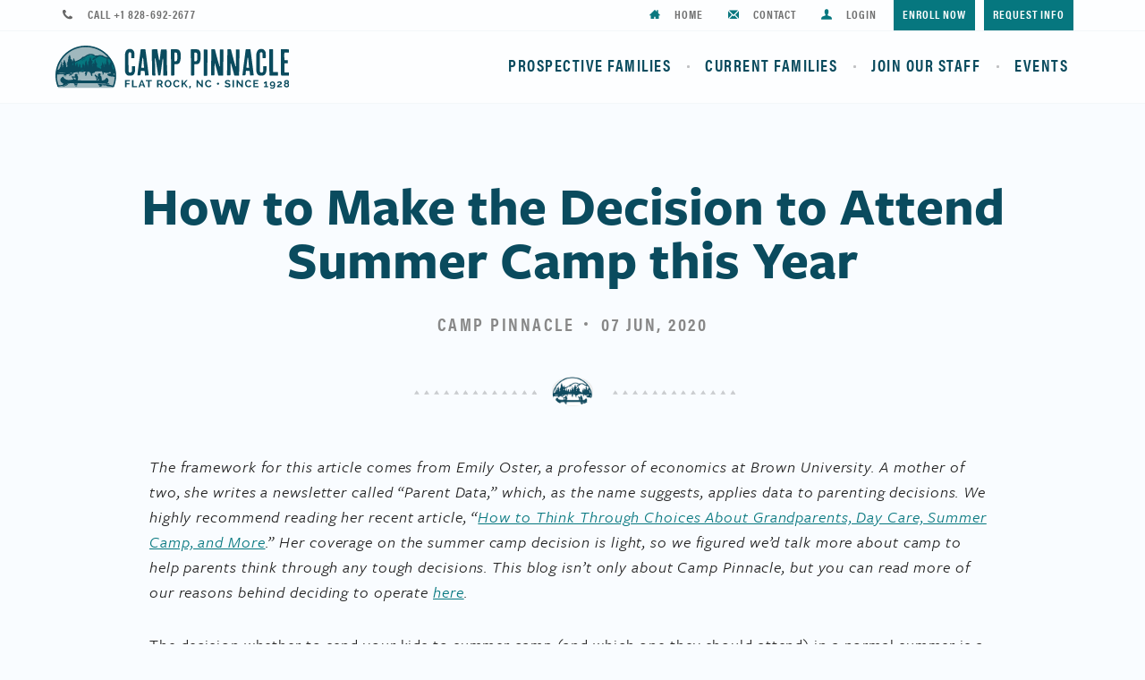

--- FILE ---
content_type: text/html; charset=UTF-8
request_url: https://www.camppinnacle.com/blog/how-to-make-the-decision-to-attend-summer-camp-this-year/
body_size: 17556
content:
<!DOCTYPE html>
<!--[if IE 8]><html lang="en-US" class="no-js ie ie8 lte8 lt9"><![endif]-->
<!--[if IE 9]><html lang="en-US" class="no-js ie ie9 lte9 "><![endif]-->
<!--[if (gt IE 9)|!(IE)]><!--><html lang="en-US" class="no-js"><!--<![endif]-->
<head>

<!-- Google Tag Manager -->
<script>(function(w,d,s,l,i){w[l]=w[l]||[];w[l].push({'gtm.start':
new Date().getTime(),event:'gtm.js'});var f=d.getElementsByTagName(s)[0],
j=d.createElement(s),dl=l!='dataLayer'?'&l='+l:'';j.async=true;j.src=
'https://www.googletagmanager.com/gtm.js?id='+i+dl;f.parentNode.insertBefore(j,f);
})(window,document,'script','dataLayer','GTM-WFV96MM');</script>
<!-- End Google Tag Manager -->

	<script src="https://use.typekit.net/ros1mjv.js"></script>
	<script>try{Typekit.load({ async: true });}catch(e){}</script>
	<meta charset="UTF-8" />
	<meta name="viewport" content="width=device-width, initial-scale=1.0"/>
	<link rel="shortcut icon" href="https://www.camppinnacle.com/wp-content/themes/CampPinnacle/images/favicon.ico" />
	<meta name='robots' content='index, follow, max-image-preview:large, max-snippet:-1, max-video-preview:-1' />
		<style>img:is([sizes="auto" i], [sizes^="auto," i]) { contain-intrinsic-size: 3000px 1500px }</style>
		
	<!-- This site is optimized with the Yoast SEO plugin v23.4 - https://yoast.com/wordpress/plugins/seo/ -->
	<title>How to Make the Decision to Attend Summer Camp this Year - Camp Pinnacle</title>
	<meta name="description" content="The decision whether to send your kids to summer camp (and which one they should attend) in a normal summer is a deeply personal one." />
	<link rel="canonical" href="https://www.camppinnacle.com/blog/how-to-make-the-decision-to-attend-summer-camp-this-year/" />
	<meta property="og:locale" content="en_US" />
	<meta property="og:type" content="article" />
	<meta property="og:title" content="How to Make the Decision to Attend Summer Camp this Year - Camp Pinnacle" />
	<meta property="og:description" content="The decision whether to send your kids to summer camp (and which one they should attend) in a normal summer is a deeply personal one." />
	<meta property="og:url" content="https://www.camppinnacle.com/blog/how-to-make-the-decision-to-attend-summer-camp-this-year/" />
	<meta property="og:site_name" content="Camp Pinnacle" />
	<meta property="article:publisher" content="https://www.facebook.com/CampPinnacleNC" />
	<meta property="article:published_time" content="2020-06-07T21:06:41+00:00" />
	<meta property="article:modified_time" content="2021-03-15T19:54:08+00:00" />
	<meta property="og:image" content="https://www.camppinnacle.com/wp-content/uploads/2018/03/reclaim-convo-blog-3.jpg" />
	<meta property="og:image:width" content="1200" />
	<meta property="og:image:height" content="800" />
	<meta property="og:image:type" content="image/jpeg" />
	<meta name="author" content="Camp Pinnacle" />
	<meta name="twitter:card" content="summary_large_image" />
	<meta name="twitter:label1" content="Written by" />
	<meta name="twitter:data1" content="Camp Pinnacle" />
	<meta name="twitter:label2" content="Est. reading time" />
	<meta name="twitter:data2" content="7 minutes" />
	<script type="application/ld+json" class="yoast-schema-graph">{"@context":"https://schema.org","@graph":[{"@type":"Article","@id":"https://www.camppinnacle.com/blog/how-to-make-the-decision-to-attend-summer-camp-this-year/#article","isPartOf":{"@id":"https://www.camppinnacle.com/blog/how-to-make-the-decision-to-attend-summer-camp-this-year/"},"author":{"name":"Camp Pinnacle","@id":"https://www.camppinnacle.com/#/schema/person/1390f1b91350d02eea83329edec10dae"},"headline":"How to Make the Decision to Attend Summer Camp this Year","datePublished":"2020-06-07T21:06:41+00:00","dateModified":"2021-03-15T19:54:08+00:00","mainEntityOfPage":{"@id":"https://www.camppinnacle.com/blog/how-to-make-the-decision-to-attend-summer-camp-this-year/"},"wordCount":1576,"commentCount":0,"publisher":{"@id":"https://www.camppinnacle.com/#organization"},"image":{"@id":"https://www.camppinnacle.com/blog/how-to-make-the-decision-to-attend-summer-camp-this-year/#primaryimage"},"thumbnailUrl":"https://www.camppinnacle.com/wp-content/uploads/2018/03/reclaim-convo-blog-3.jpg","articleSection":["Blog Newsletter"],"inLanguage":"en-US"},{"@type":"WebPage","@id":"https://www.camppinnacle.com/blog/how-to-make-the-decision-to-attend-summer-camp-this-year/","url":"https://www.camppinnacle.com/blog/how-to-make-the-decision-to-attend-summer-camp-this-year/","name":"How to Make the Decision to Attend Summer Camp this Year - Camp Pinnacle","isPartOf":{"@id":"https://www.camppinnacle.com/#website"},"primaryImageOfPage":{"@id":"https://www.camppinnacle.com/blog/how-to-make-the-decision-to-attend-summer-camp-this-year/#primaryimage"},"image":{"@id":"https://www.camppinnacle.com/blog/how-to-make-the-decision-to-attend-summer-camp-this-year/#primaryimage"},"thumbnailUrl":"https://www.camppinnacle.com/wp-content/uploads/2018/03/reclaim-convo-blog-3.jpg","datePublished":"2020-06-07T21:06:41+00:00","dateModified":"2021-03-15T19:54:08+00:00","description":"The decision whether to send your kids to summer camp (and which one they should attend) in a normal summer is a deeply personal one.","breadcrumb":{"@id":"https://www.camppinnacle.com/blog/how-to-make-the-decision-to-attend-summer-camp-this-year/#breadcrumb"},"inLanguage":"en-US","potentialAction":[{"@type":"ReadAction","target":["https://www.camppinnacle.com/blog/how-to-make-the-decision-to-attend-summer-camp-this-year/"]}]},{"@type":"ImageObject","inLanguage":"en-US","@id":"https://www.camppinnacle.com/blog/how-to-make-the-decision-to-attend-summer-camp-this-year/#primaryimage","url":"https://www.camppinnacle.com/wp-content/uploads/2018/03/reclaim-convo-blog-3.jpg","contentUrl":"https://www.camppinnacle.com/wp-content/uploads/2018/03/reclaim-convo-blog-3.jpg","width":1200,"height":800},{"@type":"BreadcrumbList","@id":"https://www.camppinnacle.com/blog/how-to-make-the-decision-to-attend-summer-camp-this-year/#breadcrumb","itemListElement":[{"@type":"ListItem","position":1,"name":"Home","item":"https://www.camppinnacle.com/"},{"@type":"ListItem","position":2,"name":"The Camp Pinnacle Blog","item":"https://www.camppinnacle.com/blog/"},{"@type":"ListItem","position":3,"name":"How to Make the Decision to Attend Summer Camp this Year"}]},{"@type":"WebSite","@id":"https://www.camppinnacle.com/#website","url":"https://www.camppinnacle.com/","name":"Camp Pinnacle","description":"North Carolina Summer Camp","publisher":{"@id":"https://www.camppinnacle.com/#organization"},"potentialAction":[{"@type":"SearchAction","target":{"@type":"EntryPoint","urlTemplate":"https://www.camppinnacle.com/?s={search_term_string}"},"query-input":{"@type":"PropertyValueSpecification","valueRequired":true,"valueName":"search_term_string"}}],"inLanguage":"en-US"},{"@type":"Organization","@id":"https://www.camppinnacle.com/#organization","name":"Camp Pinnacle","url":"https://www.camppinnacle.com/","logo":{"@type":"ImageObject","inLanguage":"en-US","@id":"https://www.camppinnacle.com/#/schema/logo/image/","url":"https://www.camppinnacle.com/wp-content/uploads/2020/10/2016-Full-Color-Logo-Square-No-Background.png","contentUrl":"https://www.camppinnacle.com/wp-content/uploads/2020/10/2016-Full-Color-Logo-Square-No-Background.png","width":886,"height":689,"caption":"Camp Pinnacle"},"image":{"@id":"https://www.camppinnacle.com/#/schema/logo/image/"},"sameAs":["https://www.facebook.com/CampPinnacleNC","https://www.instagram.com/camppinnacle/"]},{"@type":"Person","@id":"https://www.camppinnacle.com/#/schema/person/1390f1b91350d02eea83329edec10dae","name":"Camp Pinnacle","image":{"@type":"ImageObject","inLanguage":"en-US","@id":"https://www.camppinnacle.com/#/schema/person/image/","url":"https://secure.gravatar.com/avatar/1a4dec04d3c0864fe8b9a5a251d819bd?s=96&d=mm&r=g","contentUrl":"https://secure.gravatar.com/avatar/1a4dec04d3c0864fe8b9a5a251d819bd?s=96&d=mm&r=g","caption":"Camp Pinnacle"},"url":"https://www.camppinnacle.com/blog/author/camp-pinnacle-staff/"}]}</script>
	<!-- / Yoast SEO plugin. -->


<link rel='dns-prefetch' href='//static.addtoany.com' />
<link rel='dns-prefetch' href='//www.google.com' />
<script type="text/javascript">
/* <![CDATA[ */
window._wpemojiSettings = {"baseUrl":"https:\/\/s.w.org\/images\/core\/emoji\/14.0.0\/72x72\/","ext":".png","svgUrl":"https:\/\/s.w.org\/images\/core\/emoji\/14.0.0\/svg\/","svgExt":".svg","source":{"concatemoji":"https:\/\/www.camppinnacle.com\/wp-includes\/js\/wp-emoji-release.min.js?ver=04fbee75594cc16685c1a88d2c519f91"}};
/*! This file is auto-generated */
!function(i,n){var o,s,e;function c(e){try{var t={supportTests:e,timestamp:(new Date).valueOf()};sessionStorage.setItem(o,JSON.stringify(t))}catch(e){}}function p(e,t,n){e.clearRect(0,0,e.canvas.width,e.canvas.height),e.fillText(t,0,0);var t=new Uint32Array(e.getImageData(0,0,e.canvas.width,e.canvas.height).data),r=(e.clearRect(0,0,e.canvas.width,e.canvas.height),e.fillText(n,0,0),new Uint32Array(e.getImageData(0,0,e.canvas.width,e.canvas.height).data));return t.every(function(e,t){return e===r[t]})}function u(e,t,n){switch(t){case"flag":return n(e,"\ud83c\udff3\ufe0f\u200d\u26a7\ufe0f","\ud83c\udff3\ufe0f\u200b\u26a7\ufe0f")?!1:!n(e,"\ud83c\uddfa\ud83c\uddf3","\ud83c\uddfa\u200b\ud83c\uddf3")&&!n(e,"\ud83c\udff4\udb40\udc67\udb40\udc62\udb40\udc65\udb40\udc6e\udb40\udc67\udb40\udc7f","\ud83c\udff4\u200b\udb40\udc67\u200b\udb40\udc62\u200b\udb40\udc65\u200b\udb40\udc6e\u200b\udb40\udc67\u200b\udb40\udc7f");case"emoji":return!n(e,"\ud83e\udef1\ud83c\udffb\u200d\ud83e\udef2\ud83c\udfff","\ud83e\udef1\ud83c\udffb\u200b\ud83e\udef2\ud83c\udfff")}return!1}function f(e,t,n){var r="undefined"!=typeof WorkerGlobalScope&&self instanceof WorkerGlobalScope?new OffscreenCanvas(300,150):i.createElement("canvas"),a=r.getContext("2d",{willReadFrequently:!0}),o=(a.textBaseline="top",a.font="600 32px Arial",{});return e.forEach(function(e){o[e]=t(a,e,n)}),o}function t(e){var t=i.createElement("script");t.src=e,t.defer=!0,i.head.appendChild(t)}"undefined"!=typeof Promise&&(o="wpEmojiSettingsSupports",s=["flag","emoji"],n.supports={everything:!0,everythingExceptFlag:!0},e=new Promise(function(e){i.addEventListener("DOMContentLoaded",e,{once:!0})}),new Promise(function(t){var n=function(){try{var e=JSON.parse(sessionStorage.getItem(o));if("object"==typeof e&&"number"==typeof e.timestamp&&(new Date).valueOf()<e.timestamp+604800&&"object"==typeof e.supportTests)return e.supportTests}catch(e){}return null}();if(!n){if("undefined"!=typeof Worker&&"undefined"!=typeof OffscreenCanvas&&"undefined"!=typeof URL&&URL.createObjectURL&&"undefined"!=typeof Blob)try{var e="postMessage("+f.toString()+"("+[JSON.stringify(s),u.toString(),p.toString()].join(",")+"));",r=new Blob([e],{type:"text/javascript"}),a=new Worker(URL.createObjectURL(r),{name:"wpTestEmojiSupports"});return void(a.onmessage=function(e){c(n=e.data),a.terminate(),t(n)})}catch(e){}c(n=f(s,u,p))}t(n)}).then(function(e){for(var t in e)n.supports[t]=e[t],n.supports.everything=n.supports.everything&&n.supports[t],"flag"!==t&&(n.supports.everythingExceptFlag=n.supports.everythingExceptFlag&&n.supports[t]);n.supports.everythingExceptFlag=n.supports.everythingExceptFlag&&!n.supports.flag,n.DOMReady=!1,n.readyCallback=function(){n.DOMReady=!0}}).then(function(){return e}).then(function(){var e;n.supports.everything||(n.readyCallback(),(e=n.source||{}).concatemoji?t(e.concatemoji):e.wpemoji&&e.twemoji&&(t(e.twemoji),t(e.wpemoji)))}))}((window,document),window._wpemojiSettings);
/* ]]> */
</script>
<link rel='stylesheet' id='validate-engine-css-css' href='https://www.camppinnacle.com/wp-content/plugins/wysija-newsletters/css/validationEngine.jquery.css?ver=2.22' type='text/css' media='all' />
<style id='wp-emoji-styles-inline-css' type='text/css'>

	img.wp-smiley, img.emoji {
		display: inline !important;
		border: none !important;
		box-shadow: none !important;
		height: 1em !important;
		width: 1em !important;
		margin: 0 0.07em !important;
		vertical-align: -0.1em !important;
		background: none !important;
		padding: 0 !important;
	}
</style>
<link rel='stylesheet' id='wp-block-library-css' href='https://www.camppinnacle.com/wp-includes/css/dist/block-library/style.min.css?ver=04fbee75594cc16685c1a88d2c519f91' type='text/css' media='all' />
<style id='classic-theme-styles-inline-css' type='text/css'>
/*! This file is auto-generated */
.wp-block-button__link{color:#fff;background-color:#32373c;border-radius:9999px;box-shadow:none;text-decoration:none;padding:calc(.667em + 2px) calc(1.333em + 2px);font-size:1.125em}.wp-block-file__button{background:#32373c;color:#fff;text-decoration:none}
</style>
<style id='global-styles-inline-css' type='text/css'>
body{--wp--preset--color--black: #000000;--wp--preset--color--cyan-bluish-gray: #abb8c3;--wp--preset--color--white: #ffffff;--wp--preset--color--pale-pink: #f78da7;--wp--preset--color--vivid-red: #cf2e2e;--wp--preset--color--luminous-vivid-orange: #ff6900;--wp--preset--color--luminous-vivid-amber: #fcb900;--wp--preset--color--light-green-cyan: #7bdcb5;--wp--preset--color--vivid-green-cyan: #00d084;--wp--preset--color--pale-cyan-blue: #8ed1fc;--wp--preset--color--vivid-cyan-blue: #0693e3;--wp--preset--color--vivid-purple: #9b51e0;--wp--preset--gradient--vivid-cyan-blue-to-vivid-purple: linear-gradient(135deg,rgba(6,147,227,1) 0%,rgb(155,81,224) 100%);--wp--preset--gradient--light-green-cyan-to-vivid-green-cyan: linear-gradient(135deg,rgb(122,220,180) 0%,rgb(0,208,130) 100%);--wp--preset--gradient--luminous-vivid-amber-to-luminous-vivid-orange: linear-gradient(135deg,rgba(252,185,0,1) 0%,rgba(255,105,0,1) 100%);--wp--preset--gradient--luminous-vivid-orange-to-vivid-red: linear-gradient(135deg,rgba(255,105,0,1) 0%,rgb(207,46,46) 100%);--wp--preset--gradient--very-light-gray-to-cyan-bluish-gray: linear-gradient(135deg,rgb(238,238,238) 0%,rgb(169,184,195) 100%);--wp--preset--gradient--cool-to-warm-spectrum: linear-gradient(135deg,rgb(74,234,220) 0%,rgb(151,120,209) 20%,rgb(207,42,186) 40%,rgb(238,44,130) 60%,rgb(251,105,98) 80%,rgb(254,248,76) 100%);--wp--preset--gradient--blush-light-purple: linear-gradient(135deg,rgb(255,206,236) 0%,rgb(152,150,240) 100%);--wp--preset--gradient--blush-bordeaux: linear-gradient(135deg,rgb(254,205,165) 0%,rgb(254,45,45) 50%,rgb(107,0,62) 100%);--wp--preset--gradient--luminous-dusk: linear-gradient(135deg,rgb(255,203,112) 0%,rgb(199,81,192) 50%,rgb(65,88,208) 100%);--wp--preset--gradient--pale-ocean: linear-gradient(135deg,rgb(255,245,203) 0%,rgb(182,227,212) 50%,rgb(51,167,181) 100%);--wp--preset--gradient--electric-grass: linear-gradient(135deg,rgb(202,248,128) 0%,rgb(113,206,126) 100%);--wp--preset--gradient--midnight: linear-gradient(135deg,rgb(2,3,129) 0%,rgb(40,116,252) 100%);--wp--preset--font-size--small: 13px;--wp--preset--font-size--medium: 20px;--wp--preset--font-size--large: 36px;--wp--preset--font-size--x-large: 42px;--wp--preset--spacing--20: 0.44rem;--wp--preset--spacing--30: 0.67rem;--wp--preset--spacing--40: 1rem;--wp--preset--spacing--50: 1.5rem;--wp--preset--spacing--60: 2.25rem;--wp--preset--spacing--70: 3.38rem;--wp--preset--spacing--80: 5.06rem;--wp--preset--shadow--natural: 6px 6px 9px rgba(0, 0, 0, 0.2);--wp--preset--shadow--deep: 12px 12px 50px rgba(0, 0, 0, 0.4);--wp--preset--shadow--sharp: 6px 6px 0px rgba(0, 0, 0, 0.2);--wp--preset--shadow--outlined: 6px 6px 0px -3px rgba(255, 255, 255, 1), 6px 6px rgba(0, 0, 0, 1);--wp--preset--shadow--crisp: 6px 6px 0px rgba(0, 0, 0, 1);}:where(.is-layout-flex){gap: 0.5em;}:where(.is-layout-grid){gap: 0.5em;}body .is-layout-flow > .alignleft{float: left;margin-inline-start: 0;margin-inline-end: 2em;}body .is-layout-flow > .alignright{float: right;margin-inline-start: 2em;margin-inline-end: 0;}body .is-layout-flow > .aligncenter{margin-left: auto !important;margin-right: auto !important;}body .is-layout-constrained > .alignleft{float: left;margin-inline-start: 0;margin-inline-end: 2em;}body .is-layout-constrained > .alignright{float: right;margin-inline-start: 2em;margin-inline-end: 0;}body .is-layout-constrained > .aligncenter{margin-left: auto !important;margin-right: auto !important;}body .is-layout-constrained > :where(:not(.alignleft):not(.alignright):not(.alignfull)){max-width: var(--wp--style--global--content-size);margin-left: auto !important;margin-right: auto !important;}body .is-layout-constrained > .alignwide{max-width: var(--wp--style--global--wide-size);}body .is-layout-flex{display: flex;}body .is-layout-flex{flex-wrap: wrap;align-items: center;}body .is-layout-flex > *{margin: 0;}body .is-layout-grid{display: grid;}body .is-layout-grid > *{margin: 0;}:where(.wp-block-columns.is-layout-flex){gap: 2em;}:where(.wp-block-columns.is-layout-grid){gap: 2em;}:where(.wp-block-post-template.is-layout-flex){gap: 1.25em;}:where(.wp-block-post-template.is-layout-grid){gap: 1.25em;}.has-black-color{color: var(--wp--preset--color--black) !important;}.has-cyan-bluish-gray-color{color: var(--wp--preset--color--cyan-bluish-gray) !important;}.has-white-color{color: var(--wp--preset--color--white) !important;}.has-pale-pink-color{color: var(--wp--preset--color--pale-pink) !important;}.has-vivid-red-color{color: var(--wp--preset--color--vivid-red) !important;}.has-luminous-vivid-orange-color{color: var(--wp--preset--color--luminous-vivid-orange) !important;}.has-luminous-vivid-amber-color{color: var(--wp--preset--color--luminous-vivid-amber) !important;}.has-light-green-cyan-color{color: var(--wp--preset--color--light-green-cyan) !important;}.has-vivid-green-cyan-color{color: var(--wp--preset--color--vivid-green-cyan) !important;}.has-pale-cyan-blue-color{color: var(--wp--preset--color--pale-cyan-blue) !important;}.has-vivid-cyan-blue-color{color: var(--wp--preset--color--vivid-cyan-blue) !important;}.has-vivid-purple-color{color: var(--wp--preset--color--vivid-purple) !important;}.has-black-background-color{background-color: var(--wp--preset--color--black) !important;}.has-cyan-bluish-gray-background-color{background-color: var(--wp--preset--color--cyan-bluish-gray) !important;}.has-white-background-color{background-color: var(--wp--preset--color--white) !important;}.has-pale-pink-background-color{background-color: var(--wp--preset--color--pale-pink) !important;}.has-vivid-red-background-color{background-color: var(--wp--preset--color--vivid-red) !important;}.has-luminous-vivid-orange-background-color{background-color: var(--wp--preset--color--luminous-vivid-orange) !important;}.has-luminous-vivid-amber-background-color{background-color: var(--wp--preset--color--luminous-vivid-amber) !important;}.has-light-green-cyan-background-color{background-color: var(--wp--preset--color--light-green-cyan) !important;}.has-vivid-green-cyan-background-color{background-color: var(--wp--preset--color--vivid-green-cyan) !important;}.has-pale-cyan-blue-background-color{background-color: var(--wp--preset--color--pale-cyan-blue) !important;}.has-vivid-cyan-blue-background-color{background-color: var(--wp--preset--color--vivid-cyan-blue) !important;}.has-vivid-purple-background-color{background-color: var(--wp--preset--color--vivid-purple) !important;}.has-black-border-color{border-color: var(--wp--preset--color--black) !important;}.has-cyan-bluish-gray-border-color{border-color: var(--wp--preset--color--cyan-bluish-gray) !important;}.has-white-border-color{border-color: var(--wp--preset--color--white) !important;}.has-pale-pink-border-color{border-color: var(--wp--preset--color--pale-pink) !important;}.has-vivid-red-border-color{border-color: var(--wp--preset--color--vivid-red) !important;}.has-luminous-vivid-orange-border-color{border-color: var(--wp--preset--color--luminous-vivid-orange) !important;}.has-luminous-vivid-amber-border-color{border-color: var(--wp--preset--color--luminous-vivid-amber) !important;}.has-light-green-cyan-border-color{border-color: var(--wp--preset--color--light-green-cyan) !important;}.has-vivid-green-cyan-border-color{border-color: var(--wp--preset--color--vivid-green-cyan) !important;}.has-pale-cyan-blue-border-color{border-color: var(--wp--preset--color--pale-cyan-blue) !important;}.has-vivid-cyan-blue-border-color{border-color: var(--wp--preset--color--vivid-cyan-blue) !important;}.has-vivid-purple-border-color{border-color: var(--wp--preset--color--vivid-purple) !important;}.has-vivid-cyan-blue-to-vivid-purple-gradient-background{background: var(--wp--preset--gradient--vivid-cyan-blue-to-vivid-purple) !important;}.has-light-green-cyan-to-vivid-green-cyan-gradient-background{background: var(--wp--preset--gradient--light-green-cyan-to-vivid-green-cyan) !important;}.has-luminous-vivid-amber-to-luminous-vivid-orange-gradient-background{background: var(--wp--preset--gradient--luminous-vivid-amber-to-luminous-vivid-orange) !important;}.has-luminous-vivid-orange-to-vivid-red-gradient-background{background: var(--wp--preset--gradient--luminous-vivid-orange-to-vivid-red) !important;}.has-very-light-gray-to-cyan-bluish-gray-gradient-background{background: var(--wp--preset--gradient--very-light-gray-to-cyan-bluish-gray) !important;}.has-cool-to-warm-spectrum-gradient-background{background: var(--wp--preset--gradient--cool-to-warm-spectrum) !important;}.has-blush-light-purple-gradient-background{background: var(--wp--preset--gradient--blush-light-purple) !important;}.has-blush-bordeaux-gradient-background{background: var(--wp--preset--gradient--blush-bordeaux) !important;}.has-luminous-dusk-gradient-background{background: var(--wp--preset--gradient--luminous-dusk) !important;}.has-pale-ocean-gradient-background{background: var(--wp--preset--gradient--pale-ocean) !important;}.has-electric-grass-gradient-background{background: var(--wp--preset--gradient--electric-grass) !important;}.has-midnight-gradient-background{background: var(--wp--preset--gradient--midnight) !important;}.has-small-font-size{font-size: var(--wp--preset--font-size--small) !important;}.has-medium-font-size{font-size: var(--wp--preset--font-size--medium) !important;}.has-large-font-size{font-size: var(--wp--preset--font-size--large) !important;}.has-x-large-font-size{font-size: var(--wp--preset--font-size--x-large) !important;}
.wp-block-navigation a:where(:not(.wp-element-button)){color: inherit;}
:where(.wp-block-post-template.is-layout-flex){gap: 1.25em;}:where(.wp-block-post-template.is-layout-grid){gap: 1.25em;}
:where(.wp-block-columns.is-layout-flex){gap: 2em;}:where(.wp-block-columns.is-layout-grid){gap: 2em;}
.wp-block-pullquote{font-size: 1.5em;line-height: 1.6;}
</style>
<link rel='stylesheet' id='menu-image-css' href='https://www.camppinnacle.com/wp-content/plugins/menu-image/includes/css/menu-image.css?ver=3.13' type='text/css' media='all' />
<link rel='stylesheet' id='dashicons-css' href='https://www.camppinnacle.com/wp-includes/css/dashicons.min.css?ver=04fbee75594cc16685c1a88d2c519f91' type='text/css' media='all' />
<link rel='stylesheet' id='widgetopts-styles-css' href='https://www.camppinnacle.com/wp-content/plugins/widget-options/assets/css/widget-options.css?ver=4.1.3' type='text/css' media='all' />
<link rel='stylesheet' id='bootstrap-css' href='https://www.camppinnacle.com/wp-content/themes/CampPinnacle/css/vendor/bootstrap.css?ver=04fbee75594cc16685c1a88d2c519f91' type='text/css' media='all' />
<link rel='stylesheet' id='slick-css' href='https://www.camppinnacle.com/wp-content/themes/CampPinnacle/css/vendor/slick.css?ver=04fbee75594cc16685c1a88d2c519f91' type='text/css' media='all' />
<link rel='stylesheet' id='dlmenu-css' href='https://www.camppinnacle.com/wp-content/themes/CampPinnacle/css/vendor/dlmenu.css?ver=04fbee75594cc16685c1a88d2c519f91' type='text/css' media='all' />
<link rel='stylesheet' id='fontAwesome-css' href='https://www.camppinnacle.com/wp-content/themes/CampPinnacle/css/vendor/font-awesome.min.css?ver=04fbee75594cc16685c1a88d2c519f91' type='text/css' media='all' />
<link rel='stylesheet' id='style-css' href='https://www.camppinnacle.com/wp-content/themes/CampPinnacle/style.css?ver=04fbee75594cc16685c1a88d2c519f91' type='text/css' media='all' />
<link rel='stylesheet' id='slb_core-css' href='https://www.camppinnacle.com/wp-content/plugins/simple-lightbox/client/css/app.css?ver=2.9.4' type='text/css' media='all' />
<link rel='stylesheet' id='tablepress-default-css' href='https://www.camppinnacle.com/wp-content/plugins/tablepress/css/build/default.css?ver=3.2.5' type='text/css' media='all' />
<link rel='stylesheet' id='addtoany-css' href='https://www.camppinnacle.com/wp-content/plugins/add-to-any/addtoany.min.css?ver=1.16' type='text/css' media='all' />
<script type="text/javascript" id="addtoany-core-js-before">
/* <![CDATA[ */
window.a2a_config=window.a2a_config||{};a2a_config.callbacks=[];a2a_config.overlays=[];a2a_config.templates={};
/* ]]> */
</script>
<script type="text/javascript" async src="https://static.addtoany.com/menu/page.js" id="addtoany-core-js"></script>
<script type="text/javascript" src="https://www.camppinnacle.com/wp-includes/js/jquery/jquery.min.js?ver=3.7.1" id="jquery-core-js"></script>
<script type="text/javascript" src="https://www.camppinnacle.com/wp-includes/js/jquery/jquery-migrate.min.js?ver=3.4.1" id="jquery-migrate-js"></script>
<script type="text/javascript" async src="https://www.camppinnacle.com/wp-content/plugins/add-to-any/addtoany.min.js?ver=1.1" id="addtoany-jquery-js"></script>
<script type="text/javascript" src="https://www.camppinnacle.com/wp-content/plugins/wp-retina-2x/app/picturefill.min.js?ver=1765170728" id="wr2x-picturefill-js-js"></script>
<script type="text/javascript" src="https://www.camppinnacle.com/wp-content/themes/CampPinnacle/js/vendor/modernizr.custom.js?ver=1.0" id="modernizr-js"></script>
<script type="text/javascript" src="https://www.camppinnacle.com/wp-content/themes/CampPinnacle/js/autoplay.js?ver=1.0" id="autoplay-js"></script>
<link rel="https://api.w.org/" href="https://www.camppinnacle.com/wp-json/" /><link rel="alternate" type="application/json" href="https://www.camppinnacle.com/wp-json/wp/v2/posts/4556" /><link rel="EditURI" type="application/rsd+xml" title="RSD" href="https://www.camppinnacle.com/xmlrpc.php?rsd" />

<link rel='shortlink' href='https://www.camppinnacle.com/?p=4556' />
<link rel="alternate" type="application/json+oembed" href="https://www.camppinnacle.com/wp-json/oembed/1.0/embed?url=https%3A%2F%2Fwww.camppinnacle.com%2Fblog%2Fhow-to-make-the-decision-to-attend-summer-camp-this-year%2F" />
<link rel="alternate" type="text/xml+oembed" href="https://www.camppinnacle.com/wp-json/oembed/1.0/embed?url=https%3A%2F%2Fwww.camppinnacle.com%2Fblog%2Fhow-to-make-the-decision-to-attend-summer-camp-this-year%2F&#038;format=xml" />
			<!-- Easy Columns 2.1.1 by Pat Friedl http://www.patrickfriedl.com -->
			<link rel="stylesheet" href="http://www.camppinnacle.com/wp-content/plugins/easy-columns/css/easy-columns.css" type="text/css" media="screen, projection" />
					<style type="text/css" id="wp-custom-css">
			.home-bottom h4 {
    min-height: 166px;
}

.home-blog-section {visibility:hidden; display:none;}

.button-container {
	display: flex;
	flex-direction: column;
	margin-bottom: 30px;
}

.button-container .button-wrap {
	text-align: center;
}

@media screen and (min-width: 900px) {
	.button-container {
		flex-direction: row;
	}
}

@media screen and (max-width: 899px) {
	.button-container a{
		padding: 0 20px;
	}
}		</style>
		</head>
<body class="post-template-default single single-post postid-4556 single-format-standard " >

<!-- Google Tag Manager (noscript) -->
<noscript><iframe src="https://www.googletagmanager.com/ns.html?id=GTM-WFV96MM"
height="0" width="0" style="display:none;visibility:hidden"></iframe></noscript>
<!-- End Google Tag Manager (noscript) -->

	<meta name="google-site-verification" content="8Ja4JF721C-kP8uM3Zgt-ynE6NTCug5_IFx3DOzvmjA" />

	<div id="dl-menu" class="dl-menuwrapper mobile-menu menu-none" data-role="panel">
		<div><a href="#" class="menu-close-trigger">X</a></div>
		<ul class="dl-menu dl-menuopen"><li id="menu-item-1528" class="menu-item menu-item-type-post_type menu-item-object-page menu-item-home menu-item-1528"><a href="https://www.camppinnacle.com/">Home</a></li><li id="menu-item-4916" class="menu-item menu-item-type-custom menu-item-object-custom menu-item-4916"><a href="https://info.camppinnacle.com/request-information">Request Information</a></li><li id="menu-item-1557" class="menu-item menu-item-type-post_type menu-item-object-page menu-item-1557"><a href="https://www.camppinnacle.com/prospective-families/dates-rates/">2026 Dates &#038; Rates</a></li><li id="menu-item-1588" class="menu-item menu-item-type-post_type menu-item-object-page menu-item-1588"><a href="https://www.camppinnacle.com/enroll/">Enroll</a></li><li id="menu-item-1529" class="menu-item menu-item-type-post_type menu-item-object-page menu-item-has-children menu-item-1529"><a href="https://www.camppinnacle.com/prospective-families/">Prospective Families</a><ul class="dl-submenu"><li id="menu-item-1530" class="menu-item menu-item-type-post_type menu-item-object-page menu-item-1530"><a href="https://www.camppinnacle.com/prospective-families/">Welcome to Camp Pinnacle</a></li><li id="menu-item-1531" class="menu-item menu-item-type-post_type menu-item-object-page menu-item-1531"><a href="https://www.camppinnacle.com/prospective-families/why-choose-us/">Why Choose Us?</a></li><li id="menu-item-1558" class="menu-item menu-item-type-post_type menu-item-object-page menu-item-1558"><a href="https://www.camppinnacle.com/prospective-families/faqs/">Frequently Asked Questions</a></li><li id="menu-item-1532" class="menu-item menu-item-type-post_type menu-item-object-page menu-item-1532"><a href="https://www.camppinnacle.com/prospective-families/program-goals/">Program Goals</a></li><li id="menu-item-1534" class="menu-item menu-item-type-post_type menu-item-object-page menu-item-1534"><a href="https://www.camppinnacle.com/prospective-families/why-coed/">Why Coed?</a></li><li id="menu-item-1535" class="menu-item menu-item-type-post_type menu-item-object-page menu-item-1535"><a href="https://www.camppinnacle.com/prospective-families/photos-videos/">Photos &#038; Videos</a></li><li id="menu-item-1536" class="menu-item menu-item-type-post_type menu-item-object-page menu-item-has-children menu-item-1536"><a href="https://www.camppinnacle.com/prospective-families/programs-activities/">Programs &#038; Activities</a><ul class="dl-submenu"><li id="menu-item-1537" class="menu-item menu-item-type-post_type menu-item-object-page menu-item-has-children menu-item-1537"><a href="https://www.camppinnacle.com/prospective-families/programs-activities/daily-schedule/">Daily Schedule at Camp</a><ul class="dl-submenu"><li id="menu-item-1544" class="menu-item menu-item-type-post_type menu-item-object-page menu-item-1544"><a href="https://www.camppinnacle.com/prospective-families/programs-activities/daily-schedule/">Overview</a></li><li id="menu-item-1539" class="menu-item menu-item-type-post_type menu-item-object-page menu-item-1539"><a href="https://www.camppinnacle.com/prospective-families/programs-activities/daily-schedule/waterfront/">Waterfront</a></li><li id="menu-item-1540" class="menu-item menu-item-type-post_type menu-item-object-page menu-item-1540"><a href="https://www.camppinnacle.com/prospective-families/programs-activities/daily-schedule/sports-and-athletics/">Sports &#038; Athletics</a></li><li id="menu-item-1541" class="menu-item menu-item-type-post_type menu-item-object-page menu-item-1541"><a href="https://www.camppinnacle.com/prospective-families/programs-activities/daily-schedule/creativity/">Creativity</a></li><li id="menu-item-1708" class="menu-item menu-item-type-post_type menu-item-object-page menu-item-1708"><a href="https://www.camppinnacle.com/prospective-families/programs-activities/daily-schedule/sports-and-athletics/">Sports &#038; Athletics</a></li><li id="menu-item-1543" class="menu-item menu-item-type-post_type menu-item-object-page menu-item-1543"><a href="https://www.camppinnacle.com/prospective-families/programs-activities/daily-schedule/outdoor-activities/">Outdoor Activities</a></li></ul></li><li id="menu-item-1538" class="menu-item menu-item-type-post_type menu-item-object-page menu-item-1538"><a href="https://www.camppinnacle.com/prospective-families/programs-activities/off-camp-adventures/">Off-Camp Adventures</a></li></ul></li><li id="menu-item-1552" class="menu-item menu-item-type-post_type menu-item-object-page menu-item-1552"><a href="https://www.camppinnacle.com/prospective-families/health-nutrition/">Health &#038; Nutrition</a></li><li id="menu-item-1553" class="menu-item menu-item-type-post_type menu-item-object-page menu-item-1553"><a href="https://www.camppinnacle.com/prospective-families/first-year-campers/">First-Year Campers</a></li><li id="menu-item-1762" class="menu-item menu-item-type-custom menu-item-object-custom menu-item-1762"><a href="http://www.camppinnacle.com/staff">Meet Our Counselors</a></li><li id="menu-item-1555" class="menu-item menu-item-type-post_type menu-item-object-page menu-item-1555"><a href="https://www.camppinnacle.com/prospective-families/facilities/">Facilities</a></li></ul></li><li id="menu-item-1559" class="menu-item menu-item-type-post_type menu-item-object-page menu-item-has-children menu-item-1559"><a href="https://www.camppinnacle.com/current-families/">Current Families</a><ul class="dl-submenu"><li id="menu-item-1569" class="menu-item menu-item-type-post_type menu-item-object-page menu-item-1569"><a href="https://www.camppinnacle.com/current-families/">Welcome Message</a></li><li id="menu-item-1566" class="menu-item menu-item-type-post_type menu-item-object-page menu-item-has-children menu-item-1566"><a href="https://www.camppinnacle.com/current-families/preparing-for-camp/">Preparing for Camp</a><ul class="dl-submenu"><li id="menu-item-1568" class="menu-item menu-item-type-post_type menu-item-object-page menu-item-1568"><a href="https://www.camppinnacle.com/current-families/preparing-for-camp/packing-list/">Packing List</a></li><li id="menu-item-1567" class="menu-item menu-item-type-post_type menu-item-object-page menu-item-1567"><a href="https://www.camppinnacle.com/current-families/preparing-for-camp/cabin-placement/">Cabin Placement</a></li><li id="menu-item-1570" class="menu-item menu-item-type-post_type menu-item-object-page menu-item-1570"><a href="https://www.camppinnacle.com/current-families/preparing-for-camp/travel-to-camp/">Travel To Camp</a></li></ul></li><li id="menu-item-1561" class="menu-item menu-item-type-post_type menu-item-object-page menu-item-has-children menu-item-1561"><a href="https://www.camppinnacle.com/current-families/during-camp/">During Camp</a><ul class="dl-submenu"><li id="menu-item-1564" class="menu-item menu-item-type-post_type menu-item-object-page menu-item-1564"><a href="https://www.camppinnacle.com/current-families/during-camp/summer-photos/">Summer Photos</a></li><li id="menu-item-1562" class="menu-item menu-item-type-post_type menu-item-object-page menu-item-1562"><a href="https://www.camppinnacle.com/current-families/during-camp/mail-package-policy/">Mail &#038; Package Policy</a></li><li id="menu-item-1563" class="menu-item menu-item-type-post_type menu-item-object-page menu-item-1563"><a href="https://www.camppinnacle.com/current-families/during-camp/opening-closing-days/">Opening and Closing Days</a></li></ul></li><li id="menu-item-1565" class="menu-item menu-item-type-post_type menu-item-object-page menu-item-1565"><a href="https://www.camppinnacle.com/current-families/faqs/">FAQs</a></li></ul></li><li id="menu-item-1571" class="menu-item menu-item-type-post_type menu-item-object-page menu-item-has-children menu-item-1571"><a href="https://www.camppinnacle.com/join-our-staff/">Join Our Staff</a><ul class="dl-submenu"><li id="menu-item-6877" class="menu-item menu-item-type-custom menu-item-object-custom menu-item-6877"><a href="https://www.camppinnacle.com/join-our-staff/">Join Our Staff</a></li><li id="menu-item-1573" class="menu-item menu-item-type-post_type menu-item-object-page menu-item-1573"><a href="https://www.camppinnacle.com/join-our-staff/staff-faqs/">Staff FAQs</a></li><li id="menu-item-1574" class="menu-item menu-item-type-custom menu-item-object-custom menu-item-1574"><a href="https://pinnacleadventures.campintouch.com/ui/forms/application/staff/App">Apply Now</a></li><li id="menu-item-1575" class="menu-item menu-item-type-custom menu-item-object-custom menu-item-1575"><a href="https://pinnacleadventures.campintouch.com/v2/login/login.aspx">Staff Login</a></li></ul></li><li id="menu-item-1576" class="menu-item menu-item-type-post_type menu-item-object-page menu-item-has-children menu-item-1576"><a href="https://www.camppinnacle.com/events-facility-rental/">Events &#038; Facility Rental</a><ul class="dl-submenu"><li id="menu-item-1582" class="menu-item menu-item-type-post_type menu-item-object-page menu-item-1582"><a href="https://www.camppinnacle.com/events-facility-rental/">Overview</a></li><li id="menu-item-1583" class="menu-item menu-item-type-post_type menu-item-object-page menu-item-1583"><a href="https://www.camppinnacle.com/events-facility-rental/weddings-at-camp/">Weddings at Camp</a></li><li id="menu-item-1577" class="menu-item menu-item-type-post_type menu-item-object-page menu-item-1577"><a href="https://www.camppinnacle.com/events-facility-rental/catering-at-camp/">Catering at Camp</a></li><li id="menu-item-1580" class="menu-item menu-item-type-post_type menu-item-object-page menu-item-1580"><a href="https://www.camppinnacle.com/events-facility-rental/rental-resources/">Local Vendors</a></li><li id="menu-item-1578" class="menu-item menu-item-type-post_type menu-item-object-page menu-item-1578"><a href="https://www.camppinnacle.com/events-facility-rental/event-calendar/">Event Calendar</a></li><li id="menu-item-1579" class="menu-item menu-item-type-post_type menu-item-object-page menu-item-1579"><a href="https://www.camppinnacle.com/events-facility-rental/event-gallery/">Event Gallery</a></li><li id="menu-item-1581" class="menu-item menu-item-type-post_type menu-item-object-page menu-item-1581"><a href="https://www.camppinnacle.com/events-facility-rental/request-more-rental-info/">Request More Rental Info</a></li></ul></li>
</ul>	</div>

	<div id="page">

		<header class="main">

			<nav class="top-menu desktop">
				<div class="container-fluid  header-container">
					<div class="row">
						<ul class="top-left-menu col-md-3"><li id="menu-item-20" class="menu-item menu-item-type-custom menu-item-object-custom menu-item-20"><a href="tel:828-692-2677" class="menu-image-title-after menu-image-hovered"><span class='menu-image-hover-wrapper'><img width="1" height="1" src="https://www.camppinnacle.com/wp-content/uploads/2016/09/ico-phone-2.svg" class="menu-image menu-image-title-after" alt="" decoding="async" /><img width="1" height="1" src="https://www.camppinnacle.com/wp-content/uploads/2016/09/ico-phone-hover-1-2.svg" class="hovered-image menu-image-title-after" alt="" style="margin-left: -1px;" decoding="async" /></span><span class="menu-image-title-after menu-image-title">Call +1 828-692-2677</span></a></li>
</ul>						<div class="top-right-menu-wrapper col-md-9"><ul class="top-right-menu"><li id="menu-item-1519" class="menu-item menu-item-type-post_type menu-item-object-page menu-item-home menu-item-1519"><a href="https://www.camppinnacle.com/" class="menu-image-title-after menu-image-hovered"><span class='menu-image-hover-wrapper'><img width="1" height="1" src="https://www.camppinnacle.com/wp-content/uploads/2016/10/home.svg" class="menu-image menu-image-title-after" alt="" decoding="async" /><img width="1" height="1" src="https://www.camppinnacle.com/wp-content/uploads/2016/10/home-hover.svg" class="hovered-image menu-image-title-after" alt="" style="margin-left: -1px;" decoding="async" /></span><span class="menu-image-title-after menu-image-title">Home</span></a></li><li id="menu-item-1885" class="menu-item menu-item-type-post_type menu-item-object-page menu-item-1885"><a href="https://www.camppinnacle.com/contact/" class="menu-image-title-after menu-image-hovered"><span class='menu-image-hover-wrapper'><img width="1" height="1" src="https://www.camppinnacle.com/wp-content/uploads/2016/12/envelope_icon_default.svg" class="menu-image menu-image-title-after" alt="" decoding="async" /><img width="1" height="1" src="https://www.camppinnacle.com/wp-content/uploads/2016/12/envelope_icon_hover.svg" class="hovered-image menu-image-title-after" alt="" style="margin-left: -1px;" decoding="async" /></span><span class="menu-image-title-after menu-image-title">Contact</span></a></li><li id="menu-item-29" class="menu-item menu-item-type-custom menu-item-object-custom menu-item-29"><a href="https://pinnacleadventures.campintouch.com/v2/login/login.aspx" class="menu-image-title-after menu-image-hovered"><span class='menu-image-hover-wrapper'><img width="1" height="1" src="https://www.camppinnacle.com/wp-content/uploads/2016/09/ico-person-1.svg" class="menu-image menu-image-title-after" alt="" decoding="async" /><img width="1" height="1" src="https://www.camppinnacle.com/wp-content/uploads/2016/09/ico-person-hover-1-1.svg" class="hovered-image menu-image-title-after" alt="" style="margin-left: -1px;" decoding="async" /></span><span class="menu-image-title-after menu-image-title">Login</span></a></li><li id="menu-item-30" class="menu-right-btn menu-item menu-item-type-custom menu-item-object-custom menu-item-30"><a href="http://www.camppinnacle.com/enroll/">Enroll Now</a></li><li id="menu-item-31" class="menu-right-btn menu-item menu-item-type-custom menu-item-object-custom menu-item-31"><a href="https://info.camppinnacle.com/request-information">Request Info</a></li>
</ul></div>
					</div><!-- /.row -->
				</div><!-- /.container-fluid -->
			</nav>
			<nav class="top-menu mobile">
				<ul id="menu-top-mobile-menu" class="menu"><li id="menu-item-281" class="menu-item menu-item-type-custom menu-item-object-custom menu-item-281"><a href="tel:828-692-2677">(828) 692-2677</a></li><li id="menu-item-6820" class="menu-item menu-item-type-custom menu-item-object-custom menu-item-6820"><a href="https://info.camppinnacle.com/request-information">Request Info</a></li>
</ul>			</nav><!-- /.top-menu -->

			<nav class="main-navigation">
				<div class="container-fluid  header-container">
					<div class="row container-centered">
						<div class="head-col logo-wrapper col-xs-8 col-md-3">
							<div class="logo-box">
								<a href="https://www.camppinnacle.com" class="logo"><img src="https://www.camppinnacle.com/wp-content/themes/CampPinnacle/images/logo-camp-pinnacle.svg" alt="Camp Pinnacle"></a>
							</div>
						</div><!-- /.logo-wrapper -->
						<div class="main-menu-container col-xs-4 col-md-9">
							<ul class="main-menu"><li id="menu-item-1227" class="menu-item menu-item-type-post_type menu-item-object-ccs_custom_menu_item menu-item-1227"><a href="http://www.camppinnacle.com/prospective-families/">Prospective Families</a><div class="navi-megamenu"><div class="container"><div class="row"><div class="col-md-3"><h3 class="megamenu-list-title">About Camp Pinnacle</h3><ul id = "menu-about-camp-pinnacle" class = "megamenu-list"><li id="menu-item-1274" class="menu-item menu-item-type-post_type menu-item-object-page menu-item-1274"><a href="https://www.camppinnacle.com/prospective-families/">Welcome to Camp Pinnacle</a></li><li id="menu-item-1794" class="menu-item menu-item-type-post_type menu-item-object-page menu-item-1794"><a href="https://www.camppinnacle.com/prospective-families/dates-rates/">2026 Dates &#038; Rates</a></li><li id="menu-item-1275" class="menu-item menu-item-type-post_type menu-item-object-page menu-item-1275"><a href="https://www.camppinnacle.com/prospective-families/why-choose-us/">Why Choose Us?</a></li><li id="menu-item-1277" class="menu-item menu-item-type-post_type menu-item-object-page menu-item-1277"><a href="https://www.camppinnacle.com/prospective-families/program-goals/">Program Goals</a></li><li id="menu-item-1278" class="menu-item menu-item-type-post_type menu-item-object-page menu-item-1278"><a href="https://www.camppinnacle.com/prospective-families/leadership-team/">Leadership Team</a></li><li id="menu-item-1763" class="menu-item menu-item-type-custom menu-item-object-custom menu-item-1763"><a href="http://www.camppinnacle.com/staff">Meet Our Counselors</a></li><li id="menu-item-1279" class="menu-item menu-item-type-post_type menu-item-object-page menu-item-1279"><a href="https://www.camppinnacle.com/prospective-families/photos-videos/">Photos &#038; Videos</a></li><li id="menu-item-1817" class="menu-item menu-item-type-post_type menu-item-object-page menu-item-1817"><a href="https://www.camppinnacle.com/prospective-families/parent-testimonials/">Parent Testimonials</a></li><li id="menu-item-1652" class="menu-item menu-item-type-post_type menu-item-object-page menu-item-1652"><a href="https://www.camppinnacle.com/prospective-families/faqs/">Frequently Asked Questions</a></li></ul></div><div class="col-md-3"><h3 class="megamenu-list-title">Life at Camp</h3><ul id = "menu-life-at-camp" class = "megamenu-list"><li id="menu-item-1651" class="menu-item menu-item-type-post_type menu-item-object-page menu-item-1651"><a href="https://www.camppinnacle.com/prospective-families/why-coed/">Why Coed?</a></li><li id="menu-item-1658" class="menu-item menu-item-type-post_type menu-item-object-page menu-item-1658"><a href="https://www.camppinnacle.com/prospective-families/first-year-campers/">First-Year Campers</a></li><li id="menu-item-1725" class="menu-item menu-item-type-post_type menu-item-object-page menu-item-1725"><a href="https://www.camppinnacle.com/prospective-families/programs-activities/">Programs &#038; Activities</a></li><li id="menu-item-1286" class="menu-item menu-item-type-post_type menu-item-object-page menu-item-1286"><a href="https://www.camppinnacle.com/prospective-families/programs-activities/off-camp-adventures/">Off-Camp Adventures</a></li><li id="menu-item-1646" class="menu-item menu-item-type-post_type menu-item-object-page menu-item-1646"><a href="https://www.camppinnacle.com/prospective-families/health-nutrition/">Health &#038; Nutrition</a></li><li id="menu-item-1647" class="menu-item menu-item-type-post_type menu-item-object-page menu-item-1647"><a href="https://www.camppinnacle.com/prospective-families/facilities/">Facilities</a></li></ul></div><div class="col-md-3"><a class="megamenu-img-caption" href="http://www.camppinnacle.com/prospective-families/dates-rates/"><span class="mm-img"><img width="263" height="199" src="https://www.camppinnacle.com/wp-content/uploads/2016/09/Boy-Bike-Menu-263x199.jpg" class="attachment-menu-caption-image size-menu-caption-image" alt="" decoding="async" fetchpriority="high" srcset="https://www.camppinnacle.com/wp-content/uploads/2016/09/Boy-Bike-Menu-263x199.jpg 263w, https://www.camppinnacle.com/wp-content/uploads/2016/09/Boy-Bike-Menu-300x227.jpg 300w, https://www.camppinnacle.com/wp-content/uploads/2016/09/Boy-Bike-Menu-48x36@2x.jpg 96w, https://www.camppinnacle.com/wp-content/uploads/2016/09/Boy-Bike-Menu-310x235.jpg 310w, https://www.camppinnacle.com/wp-content/uploads/2016/09/Boy-Bike-Menu-360x274.jpg 360w, https://www.camppinnacle.com/wp-content/uploads/2016/09/Boy-Bike-Menu-362x272.jpg 362w, https://www.camppinnacle.com/wp-content/uploads/2016/09/Boy-Bike-Menu-24x18.jpg 24w, https://www.camppinnacle.com/wp-content/uploads/2016/09/Boy-Bike-Menu-36x27.jpg 36w, https://www.camppinnacle.com/wp-content/uploads/2016/09/Boy-Bike-Menu-48x36.jpg 48w, https://www.camppinnacle.com/wp-content/uploads/2016/09/Boy-Bike-Menu.jpg 566w, https://www.camppinnacle.com/wp-content/uploads/2016/09/Boy-Bike-Menu-263x199@2x.jpg 526w, https://www.camppinnacle.com/wp-content/uploads/2016/09/Boy-Bike-Menu-96x73@2x.jpg 192w, https://www.camppinnacle.com/wp-content/uploads/2016/09/Boy-Bike-Menu-36x27@2x.jpg 72w" sizes="(max-width: 263px) 100vw, 263px" /></span>
						Dates & Rates					</a></div></div></div></div></li><li id="menu-item-1307" class="menu-item menu-item-type-post_type menu-item-object-ccs_custom_menu_item menu-item-1307"><a href="http://www.camppinnacle.com/current-families/">Current Families</a><div class="navi-megamenu"><div class="container"><div class="row"><div class="col-md-3"><h3 class="megamenu-list-title">Preparing for Camp</h3><ul id = "menu-preparing-for-camp" class = "megamenu-list"><li id="menu-item-1310" class="menu-item menu-item-type-post_type menu-item-object-page menu-item-1310"><a href="https://www.camppinnacle.com/current-families/preparing-for-camp/">Overview</a></li><li id="menu-item-1722" class="menu-item menu-item-type-post_type menu-item-object-page menu-item-1722"><a href="https://www.camppinnacle.com/prospective-families/dates-rates/">2026 Dates &#038; Rates</a></li><li id="menu-item-1806" class="menu-item menu-item-type-custom menu-item-object-custom menu-item-1806"><a href="https://pinnacleadventures.campintouch.com/v2/login/login.aspx">Access Forms</a></li><li id="menu-item-1301" class="menu-item menu-item-type-post_type menu-item-object-page menu-item-1301"><a href="https://www.camppinnacle.com/current-families/preparing-for-camp/packing-list/">Packing List</a></li><li id="menu-item-1302" class="menu-item menu-item-type-post_type menu-item-object-page menu-item-1302"><a href="https://www.camppinnacle.com/current-families/preparing-for-camp/cabin-placement/">Cabin Placement</a></li><li id="menu-item-1303" class="menu-item menu-item-type-post_type menu-item-object-page menu-item-1303"><a href="https://www.camppinnacle.com/current-families/preparing-for-camp/travel-to-camp/">Travel To Camp</a></li></ul></div><div class="col-md-3"><h3 class="megamenu-list-title">During Camp</h3><ul id = "menu-during-camp" class = "megamenu-list"><li id="menu-item-1311" class="menu-item menu-item-type-post_type menu-item-object-page menu-item-1311"><a href="https://www.camppinnacle.com/current-families/during-camp/">Overview</a></li><li id="menu-item-1787" class="menu-item menu-item-type-post_type menu-item-object-page menu-item-1787"><a href="https://www.camppinnacle.com/prospective-families/programs-activities/">Programs &#038; Activities</a></li><li id="menu-item-1304" class="menu-item menu-item-type-post_type menu-item-object-page menu-item-1304"><a href="https://www.camppinnacle.com/current-families/during-camp/summer-photos/">Summer Photos</a></li><li id="menu-item-1305" class="menu-item menu-item-type-post_type menu-item-object-page menu-item-1305"><a href="https://www.camppinnacle.com/current-families/during-camp/mail-package-policy/">Mail &#038; Package Policy</a></li><li id="menu-item-3029" class="menu-item menu-item-type-post_type menu-item-object-page menu-item-3029"><a href="https://www.camppinnacle.com/current-families/refer-a-friend/">Refer a Friend</a></li></ul></div><div class="col-md-3"><a class="megamenu-img-caption" href="https://www.camppinnacle.com/current-families/preparing-for-camp/packing-list/"><span class="mm-img"><img width="263" height="197" src="https://www.camppinnacle.com/wp-content/uploads/2016/07/ac1-263x197.jpg" class="attachment-menu-caption-image size-menu-caption-image" alt="" decoding="async" srcset="https://www.camppinnacle.com/wp-content/uploads/2016/07/ac1-263x197.jpg 263w, https://www.camppinnacle.com/wp-content/uploads/2016/07/ac1-300x225.jpg 300w, https://www.camppinnacle.com/wp-content/uploads/2016/07/ac1-97x73.jpg 97w, https://www.camppinnacle.com/wp-content/uploads/2016/07/ac1-640x480.jpg 640w, https://www.camppinnacle.com/wp-content/uploads/2016/07/ac1-362x272.jpg 362w, https://www.camppinnacle.com/wp-content/uploads/2016/07/ac1-24x18.jpg 24w, https://www.camppinnacle.com/wp-content/uploads/2016/07/ac1-36x27.jpg 36w, https://www.camppinnacle.com/wp-content/uploads/2016/07/ac1-48x36.jpg 48w, https://www.camppinnacle.com/wp-content/uploads/2016/07/ac1.jpg 760w, https://www.camppinnacle.com/wp-content/uploads/2016/07/ac1-263x197@2x.jpg 526w, https://www.camppinnacle.com/wp-content/uploads/2016/07/ac1-300x225@2x.jpg 600w, https://www.camppinnacle.com/wp-content/uploads/2016/07/ac1-97x73@2x.jpg 194w, https://www.camppinnacle.com/wp-content/uploads/2016/07/ac1-362x272@2x.jpg 724w, https://www.camppinnacle.com/wp-content/uploads/2016/07/ac1-36x27@2x.jpg 72w, https://www.camppinnacle.com/wp-content/uploads/2016/07/ac1-48x36@2x.jpg 96w" sizes="(max-width: 263px) 100vw, 263px" /></span>
						Packing List 					</a></div></div></div></div></li><li id="menu-item-1319" class="menu-item menu-item-type-post_type menu-item-object-ccs_custom_menu_item menu-item-1319"><a href="http://www.camppinnacle.com/join-our-staff/">Join Our Staff</a><div class="navi-megamenu"><div class="container"><div class="row"><div class="col-md-3"><a class="megamenu-img-caption" href="http://www.camppinnacle.com/join-our-staff/"><span class="mm-img"><img width="263" height="200" src="https://www.camppinnacle.com/wp-content/uploads/2016/10/staff-3-263x200.jpg" class="attachment-menu-caption-image size-menu-caption-image" alt="" decoding="async" srcset="https://www.camppinnacle.com/wp-content/uploads/2016/10/staff-3-263x200.jpg 263w, https://www.camppinnacle.com/wp-content/uploads/2016/10/staff-3-300x228.jpg 300w, https://www.camppinnacle.com/wp-content/uploads/2016/10/staff-3-48x36@2x.jpg 96w, https://www.camppinnacle.com/wp-content/uploads/2016/10/staff-3-310x235.jpg 310w, https://www.camppinnacle.com/wp-content/uploads/2016/10/staff-3-360x274.jpg 360w, https://www.camppinnacle.com/wp-content/uploads/2016/10/staff-3-24x18.jpg 24w, https://www.camppinnacle.com/wp-content/uploads/2016/10/staff-3-36x27.jpg 36w, https://www.camppinnacle.com/wp-content/uploads/2016/10/staff-3-48x36.jpg 48w, https://www.camppinnacle.com/wp-content/uploads/2016/10/staff-3.jpg 526w, https://www.camppinnacle.com/wp-content/uploads/2016/10/staff-3-96x73@2x.jpg 192w, https://www.camppinnacle.com/wp-content/uploads/2016/10/staff-3-36x27@2x.jpg 72w" sizes="(max-width: 263px) 100vw, 263px" /></span>
						Join Our Staff					</a></div><div class="col-md-3"><a class="megamenu-img-caption" href="https://www.camppinnacle.com/staff-positions-available/"><span class="mm-img"><img width="263" height="200" src="https://www.camppinnacle.com/wp-content/uploads/2016/10/staff-2-263x200.jpg" class="attachment-menu-caption-image size-menu-caption-image" alt="" decoding="async" srcset="https://www.camppinnacle.com/wp-content/uploads/2016/10/staff-2-263x200.jpg 263w, https://www.camppinnacle.com/wp-content/uploads/2016/10/staff-2-300x228.jpg 300w, https://www.camppinnacle.com/wp-content/uploads/2016/10/staff-2-48x36@2x.jpg 96w, https://www.camppinnacle.com/wp-content/uploads/2016/10/staff-2-310x235.jpg 310w, https://www.camppinnacle.com/wp-content/uploads/2016/10/staff-2-360x274.jpg 360w, https://www.camppinnacle.com/wp-content/uploads/2016/10/staff-2-24x18.jpg 24w, https://www.camppinnacle.com/wp-content/uploads/2016/10/staff-2-36x27.jpg 36w, https://www.camppinnacle.com/wp-content/uploads/2016/10/staff-2-48x36.jpg 48w, https://www.camppinnacle.com/wp-content/uploads/2016/10/staff-2.jpg 526w, https://www.camppinnacle.com/wp-content/uploads/2016/10/staff-2-96x73@2x.jpg 192w, https://www.camppinnacle.com/wp-content/uploads/2016/10/staff-2-36x27@2x.jpg 72w" sizes="(max-width: 263px) 100vw, 263px" /></span>
						Staff Positions Available					</a></div><div class="col-md-3"><a class="megamenu-img-caption" href="https://www.camppinnacle.com/join-our-staff/staff-faqs/"><span class="mm-img"><img width="263" height="200" src="https://www.camppinnacle.com/wp-content/uploads/2016/10/staff-4-263x200.jpg" class="attachment-menu-caption-image size-menu-caption-image" alt="" decoding="async" srcset="https://www.camppinnacle.com/wp-content/uploads/2016/10/staff-4-263x200.jpg 263w, https://www.camppinnacle.com/wp-content/uploads/2016/10/staff-4-300x228.jpg 300w, https://www.camppinnacle.com/wp-content/uploads/2016/10/staff-4-48x36@2x.jpg 96w, https://www.camppinnacle.com/wp-content/uploads/2016/10/staff-4-310x235.jpg 310w, https://www.camppinnacle.com/wp-content/uploads/2016/10/staff-4-360x274.jpg 360w, https://www.camppinnacle.com/wp-content/uploads/2016/10/staff-4-24x18.jpg 24w, https://www.camppinnacle.com/wp-content/uploads/2016/10/staff-4-36x27.jpg 36w, https://www.camppinnacle.com/wp-content/uploads/2016/10/staff-4-48x36.jpg 48w, https://www.camppinnacle.com/wp-content/uploads/2016/10/staff-4.jpg 526w, https://www.camppinnacle.com/wp-content/uploads/2016/10/staff-4-96x73@2x.jpg 192w, https://www.camppinnacle.com/wp-content/uploads/2016/10/staff-4-36x27@2x.jpg 72w" sizes="(max-width: 263px) 100vw, 263px" /></span>
						Staff FAQs					</a></div><div class="col-md-3"><a class="megamenu-img-caption" href="https://pinnacleadventures.campintouch.com/ui/forms/application/staff/App"><span class="mm-img"><img width="263" height="200" src="https://www.camppinnacle.com/wp-content/uploads/2016/10/staff_-263x200.jpg" class="attachment-menu-caption-image size-menu-caption-image" alt="" decoding="async" srcset="https://www.camppinnacle.com/wp-content/uploads/2016/10/staff_-263x200.jpg 263w, https://www.camppinnacle.com/wp-content/uploads/2016/10/staff_-300x228.jpg 300w, https://www.camppinnacle.com/wp-content/uploads/2016/10/staff_-48x36@2x.jpg 96w, https://www.camppinnacle.com/wp-content/uploads/2016/10/staff_-310x235.jpg 310w, https://www.camppinnacle.com/wp-content/uploads/2016/10/staff_-360x274.jpg 360w, https://www.camppinnacle.com/wp-content/uploads/2016/10/staff_-24x18.jpg 24w, https://www.camppinnacle.com/wp-content/uploads/2016/10/staff_-36x27.jpg 36w, https://www.camppinnacle.com/wp-content/uploads/2016/10/staff_-48x36.jpg 48w, https://www.camppinnacle.com/wp-content/uploads/2016/10/staff_.jpg 526w, https://www.camppinnacle.com/wp-content/uploads/2016/10/staff_-96x73@2x.jpg 192w, https://www.camppinnacle.com/wp-content/uploads/2016/10/staff_-36x27@2x.jpg 72w" sizes="(max-width: 263px) 100vw, 263px" /></span>
						Apply Now					</a></div></div></div></div></li><li id="menu-item-1329" class="menu-item menu-item-type-post_type menu-item-object-ccs_custom_menu_item menu-item-1329"><a href="http://www.camppinnacle.com/events-facility-rental/">Events</a><div class="navi-megamenu"><div class="container"><div class="row"><div class="col-md-3"><h3 class="megamenu-list-title">Events &amp; Rentals Overview</h3><ul id = "menu-events-rentals-overview" class = "megamenu-list"><li id="menu-item-1333" class="menu-item menu-item-type-post_type menu-item-object-page menu-item-1333"><a href="https://www.camppinnacle.com/events-facility-rental/">Events &#038; Facility Rental</a></li><li id="menu-item-1330" class="menu-item menu-item-type-post_type menu-item-object-page menu-item-1330"><a href="https://www.camppinnacle.com/events-facility-rental/weddings-at-camp/">Weddings at Camp</a></li><li id="menu-item-1331" class="menu-item menu-item-type-post_type menu-item-object-page menu-item-1331"><a href="https://www.camppinnacle.com/events-facility-rental/catering-at-camp/">Catering at Camp</a></li><li id="menu-item-1332" class="menu-item menu-item-type-post_type menu-item-object-page menu-item-1332"><a href="https://www.camppinnacle.com/events-facility-rental/rental-resources/">Local Vendors</a></li></ul></div><div class="col-md-3"><a class="megamenu-img-caption" href="http://www.camppinnacle.com/events-facility-rental/event-calendar/"><span class="mm-img"><img width="263" height="200" src="https://www.camppinnacle.com/wp-content/uploads/2016/10/ceremony-263x200.jpg" class="attachment-menu-caption-image size-menu-caption-image" alt="" decoding="async" srcset="https://www.camppinnacle.com/wp-content/uploads/2016/10/ceremony-263x200.jpg 263w, https://www.camppinnacle.com/wp-content/uploads/2016/10/ceremony-300x228.jpg 300w, https://www.camppinnacle.com/wp-content/uploads/2016/10/ceremony-48x36@2x.jpg 96w, https://www.camppinnacle.com/wp-content/uploads/2016/10/ceremony-310x235.jpg 310w, https://www.camppinnacle.com/wp-content/uploads/2016/10/ceremony-360x274.jpg 360w, https://www.camppinnacle.com/wp-content/uploads/2016/10/ceremony-24x18.jpg 24w, https://www.camppinnacle.com/wp-content/uploads/2016/10/ceremony-36x27.jpg 36w, https://www.camppinnacle.com/wp-content/uploads/2016/10/ceremony-48x36.jpg 48w, https://www.camppinnacle.com/wp-content/uploads/2016/10/ceremony.jpg 526w, https://www.camppinnacle.com/wp-content/uploads/2016/10/ceremony-96x73@2x.jpg 192w, https://www.camppinnacle.com/wp-content/uploads/2016/10/ceremony-36x27@2x.jpg 72w" sizes="(max-width: 263px) 100vw, 263px" /></span>
						Event Calendar					</a></div><div class="col-md-3"><a class="megamenu-img-caption" href="http://www.camppinnacle.com/events-facility-rental/event-gallery/"><span class="mm-img"><img width="263" height="200" src="https://www.camppinnacle.com/wp-content/uploads/2016/10/arriving-to-an-event-263x200.jpg" class="attachment-menu-caption-image size-menu-caption-image" alt="" decoding="async" srcset="https://www.camppinnacle.com/wp-content/uploads/2016/10/arriving-to-an-event-263x200.jpg 263w, https://www.camppinnacle.com/wp-content/uploads/2016/10/arriving-to-an-event-300x228.jpg 300w, https://www.camppinnacle.com/wp-content/uploads/2016/10/arriving-to-an-event-48x36@2x.jpg 96w, https://www.camppinnacle.com/wp-content/uploads/2016/10/arriving-to-an-event-310x235.jpg 310w, https://www.camppinnacle.com/wp-content/uploads/2016/10/arriving-to-an-event-360x274.jpg 360w, https://www.camppinnacle.com/wp-content/uploads/2016/10/arriving-to-an-event-24x18.jpg 24w, https://www.camppinnacle.com/wp-content/uploads/2016/10/arriving-to-an-event-36x27.jpg 36w, https://www.camppinnacle.com/wp-content/uploads/2016/10/arriving-to-an-event-48x36.jpg 48w, https://www.camppinnacle.com/wp-content/uploads/2016/10/arriving-to-an-event.jpg 526w, https://www.camppinnacle.com/wp-content/uploads/2016/10/arriving-to-an-event-96x73@2x.jpg 192w, https://www.camppinnacle.com/wp-content/uploads/2016/10/arriving-to-an-event-36x27@2x.jpg 72w" sizes="(max-width: 263px) 100vw, 263px" /></span>
						Event Gallery					</a></div><div class="col-md-3"><a class="megamenu-img-caption" href="http://www.camppinnacle.com/events-facility-rental/request-more-rental-info/"><span class="mm-img"><img width="263" height="200" src="https://www.camppinnacle.com/wp-content/uploads/2016/10/ampitheatre-263x200.jpg" class="attachment-menu-caption-image size-menu-caption-image" alt="" decoding="async" srcset="https://www.camppinnacle.com/wp-content/uploads/2016/10/ampitheatre-263x200.jpg 263w, https://www.camppinnacle.com/wp-content/uploads/2016/10/ampitheatre-300x228.jpg 300w, https://www.camppinnacle.com/wp-content/uploads/2016/10/ampitheatre-48x36@2x.jpg 96w, https://www.camppinnacle.com/wp-content/uploads/2016/10/ampitheatre-310x235.jpg 310w, https://www.camppinnacle.com/wp-content/uploads/2016/10/ampitheatre-360x274.jpg 360w, https://www.camppinnacle.com/wp-content/uploads/2016/10/ampitheatre-24x18.jpg 24w, https://www.camppinnacle.com/wp-content/uploads/2016/10/ampitheatre-36x27.jpg 36w, https://www.camppinnacle.com/wp-content/uploads/2016/10/ampitheatre-48x36.jpg 48w, https://www.camppinnacle.com/wp-content/uploads/2016/10/ampitheatre.jpg 526w, https://www.camppinnacle.com/wp-content/uploads/2016/10/ampitheatre-96x73@2x.jpg 192w, https://www.camppinnacle.com/wp-content/uploads/2016/10/ampitheatre-36x27@2x.jpg 72w" sizes="(max-width: 263px) 100vw, 263px" /></span>
						Request More Rental Info					</a></div></div></div></div></li>
</ul>						</div><!-- /.main-menu-container col-md-9 -->
						<div class="head-col hamburger-wrapper col-xs-4 col-md-9">
							<div class="menu-open-trigger hamburger" id="showRight"><a href="#"><img src="https://www.camppinnacle.com/wp-content/themes/CampPinnacle/images/hamburger.svg" alt="Menu icon"></a></div>
						</div><!-- /.hamburger-wrapper -->
					</div><!-- /.row -->
				</div><!-- /.container-fluid -->
			</nav>

		</header>

<section class="main post-main">
	<div class="container">
		<div class="single-top">
			<h1>How to Make the Decision to Attend Summer Camp this Year</h1>
			<h6><span>Camp Pinnacle</span><span>07 Jun, 2020</span></h6>
			<div class="avatar-wrapper">
								<img src="https://www.camppinnacle.com/wp-content/uploads/2019/11/Screen-Shot-2019-11-29-at-8.43.27-AM.png" alt="Avatar">
			</div><!-- /.avatar-wrapper -->
		</div><!-- /.single-top -->
		<div class="entry">
			<p><em>The framework for this article comes from Emily Oster, a professor of economics at Brown University. A mother of two, she writes a newsletter called &#8220;Parent Data,&#8221; which, as the name suggests, applies data to parenting decisions. We highly recommend reading her recent article, &#8220;<a href="https://slate.com/technology/2020/05/coronavirus-family-choices-grandparents-day-care-summer-camp.html" target="_blank" rel="noopener noreferrer">How to Think Through Choices About Grandparents, Day Care, Summer Camp, and More</a>.&#8221; Her coverage on the summer camp decision is light, so we figured we&#8217;d talk more about camp to help parents think through any tough decisions. This blog isn&#8217;t only about Camp Pinnacle, but you can read more of our reasons behind deciding to operate <a href="https://www.camppinnacle.com/blog/why-open-camp-pinnacle/" target="_blank" rel="noopener noreferrer">here</a>.</em></p>
<p>The decision whether to send your kids to summer camp (and which one they should attend) in a normal summer is a deeply personal one. This year, COVID-19 has added significant complexity.</p>
<p>Before making any decisions regarding 2020, take the time to understand your chosen camp’s Coronavirus protocols and steps they&#8217;re taking to mitigate the risk of exposure and spread. You must also determine what level of confidence you have in their leadership team to manage complicated protocols. Parents must fully understand that there is no hard data to help them, or camps, judge how effective these protocols will be, though experts are certainly putting forth their best efforts based on current assumptions and the ever-evolving science about COVID-19. Frankly, 2020 summer camps (like every other institution) are in uncharted territory.</p>
<p>Look at your child&#8217;s health history, and identify any risk factors that might make potential consequences greater than average. Many parents are worried about their child getting sick at camp, but there&#8217;s an even greater worry that we urge you not to overlook: Your child could come home as an asymptomatic carrier&#8230; Meaning they could shed the virus to someone who&#8217;s at high risk.</p>
<p>The truth is that we will be living with the Coronavirus (with or without a vaccine) far into the future. Every family will have to decide at what level they are comfortable traveling, interacting with friends, and venturing out into public places. These decisions will likely shift with time, as more data is available, and must be based on each individual’s perception of their own risk factors.</p>
<p><strong>Emily Oster uses this decision-making tree:</strong></p>
<ol>
<li>Frame the question</li>
<li>Mitigate risk</li>
<li>Evaluate risk</li>
<li>Evaluate benefits</li>
<li>Decide</li>
</ol>
<h3>Framing the question</h3>
<p>The question whether to send your kids to summer camp begins with the reason behind why camp is important to your family. Is it primarily for day care and entertainment, or do you see camp as fundamental to the personal growth and mental health of your child? Do you, as a parent, need camp as important time away from your child? Is camp the one thing your kids have been holding onto in a year of endless cancellations and disappointments? Would declining camp be devastating for your child, or was camp your idea in the first place, and your kids are not yet fully onboard?</p>
<p>If you see summer camp as an educational institution that provides countless benefits and opportunities for growth, one has to also evaluate the cost of the overall development and happiness of your child should they <strong>not</strong> attend camp this summer.</p>
<h3>Mitigate risk</h3>
<p>Despite the best-laid plans and the execution of them, no camp can guarantee that they will be 100 percent free of COVID-19 unless they remain completely closed. (The same goes for hair salons, restaurants, national parks, etc.) Even testing every child and counselor and practicing complete lockdown, with no outside visitors allowed onto the property, will not be able to guarantee a COVID-free environment.</p>
<p>What feels lost in the current debate is the fact that summer camp has never been 100 percent &#8220;safe.&#8221; The risks of swimming, mountain biking, or driving to a two-day backpack are more likely greater risks for this age group than this Coronavirus. So the decision to send your kids to camp must also take into account the &#8220;normal,&#8221; acceptable risks—before including COVID.</p>
<p>Ultimately, your decision as a parent comes down to having enough trust in your camp&#8217;s leadership team to have a solid plan and do their best to mitigate the spread of the disease, should it appear at camp. Knowing that camp is filled with kids, who by nature will not always follow every policy, every time, one has to approach this with a degree of reason.</p>
<h3>Evaluate risk</h3>
<p>Now, let’s think through the math! Oster uses this equation:</p>
<p><em><strong>A</strong> (chance someone comes to camp infected) <strong>x</strong> <strong>B</strong> (chance of it spreading) <strong>x C</strong> (chance of serious illness or death)</em></p>
<p>Many camps look at the equation as &#8220;Risk = Probability x Consequences.&#8221;</p>
<p>As no camp can guarantee that a child won’t be exposed to COVID-19, parents must decide if they are comfortable with the potential consequences should their kids contract the virus.</p>
<p>Knowing a well-managed camp can mitigate (but not) eliminate risk, look at your child, their overall health, the overall health of your family, your relationships with people considered high risk, and your ability to quarantine or test your child after camp to mitigate the risks of infecting others.</p>
<h5><strong>Risk of death from Coronavirus</strong></h5>
<p>Acknowledging that one can find an editorial right now to argue any point about COVID-19, let’s look at <a href="https://data.cdc.gov/NCHS/Provisional-COVID-19-Death-Counts-by-Sex-Age-and-S/9bhg-hcku/data" target="_blank" rel="noopener noreferrer">CDC data</a>. Between February 1 and May 28, there were 11 deaths from COVID-19 in the 5–15 age group. The virus accounts for 7/100 of 1 percent of all types of deaths for that age group. In other words, a child is 128 times more likely to die from an accident than COVID. This virus doesn&#8217;t even make the top 10 cause of youth deaths.</p>
<h5>Risk of hospitalization from Coronavirus</h5>
<p>Again, between February 1 and May 28, the incidence of kids between 5 and 15 being hospitalized with COVID is less than .002 percent (1.9 per 100,000 kids). Approximately 85 percent of kids who have been hospitalized had at least one preexisting condition.</p>
<h5>Pediatric multisystem inflammatory syndrome (PMIS)</h5>
<p>PMIS seems to pose a greater risk to children than COVID-19. In a normal year, there are approximately 5,400 cases of Kawasaki-like disease in the U.S. KD may have a winter/spring seasonality, and community-wide outbreaks have been occasionally been <a href="https://www.cdc.gov/kawasaki/about.html" target="_blank" rel="noopener noreferrer">previously reported</a>. PMIS shares symptoms and treatment with Kawasaki but seems to be a bit different. We have no idea with widespread COVID exposure what the incidence of PMIS will be, but it remains very rare. We do know that PMIS can be successfully treated if recognized at an appropriate time. It seems PMIS tends to appear two to four weeks after children have had a mild or asymptomatic case of COVID.</p>
<p>Acknowledging that the consequences and likelihood of death or hospitalization are far smaller than the normal risks parents assume daily for their kids, the question is how they would feel if their child contracted COVID at camp. And if that happened, would they have a plan to contain the spread to family, friends, and contacts?</p>
<p>The risk of camp has to be seen as a relative risk. What would your child be doing in the same two weeks, if you opted out of camp? From which option would they be more or less likely to contract COVID?</p>
<p>As a parent, if you are not comfortable with the consequences of your child contracting COVID, or feel a lack of confidence in your ability to mitigate it, then the answer to attend summer camp should be a resounding NO. This will also mean many other activities of similar or greater risk will be off the table as well.</p>
<h3>Evaluate benefits</h3>
<p>One cannot evaluate risk without also evaluating the benefits obtained as a result of taking those risks. It is undeniable that the social costs of keeping our children sheltering in place are great. It will take years to fully understand the effects of this year and whether the outbreak has caused socio-emotional scars and deep-seated stress and anxiety in some of our children.</p>
<p>Are the benefits of the relative safety of doing something of potentially lower risk in lieu of camp worth the cost of forgoing <strong>all</strong> the benefits of camp? And how do you weigh these benefits when they are sometimes intangible? It’s hard to measure how much confidence, resilience, independence, and emotional growth a child will gain in any given summer (especially this year, because camp will be modified to meet COVID guidelines).</p>
<p>A decision cannot effectively be made without evaluating what your child would be doing in the two weeks they would otherwise be at camp. Can you come up with something that will have equal socio emotional benefits with less risk? If your child is living in a city, having play dates, traveling to the beach, or Disney and interacting with dozens of people, perhaps the bubble of camp may not only seem more beneficial but also less risky.</p>
<h3><strong>Decide</strong></h3>
<p>A limited number of camps are operating this summer. Many of those operating have reduced overall capacity, shortened their seasons, and may only be serving existing families with whom they have history.</p>
<p>This makes the decision to attend camp, should you even be able to get a spot, one that must be made quickly. Hopefully, this framework will help your family decide if camp is right for you this summer—as you weigh your values and use the data that feels best. Many will find easy no’s or easy yes’s, but for most of us, it will take careful thought and a recognition of parenting priorities.</p>
					</div> <!-- entry -->
		<div class="single-bottom">
			<h6>Categories:</h6>
			<div class="categories-wrapper"><a href="https://www.camppinnacle.com/blog/category/newsletter/" rel="category tag">Blog Newsletter</a>, <a href="https://www.camppinnacle.com/blog/category/uncategorized/" rel="category tag">Uncategorized</a></div><!-- /.categories-wrapper -->

			<div class="share">
				<h6>Share:</h6>
				<div class="addtoany_shortcode"><div class="a2a_kit a2a_kit_size_32 addtoany_list" data-a2a-url="https://www.camppinnacle.com/blog/how-to-make-the-decision-to-attend-summer-camp-this-year/" data-a2a-title="How to Make the Decision to Attend Summer Camp this Year"><a class="a2a_button_facebook" href="https://www.addtoany.com/add_to/facebook?linkurl=https%3A%2F%2Fwww.camppinnacle.com%2Fblog%2Fhow-to-make-the-decision-to-attend-summer-camp-this-year%2F&amp;linkname=How%20to%20Make%20the%20Decision%20to%20Attend%20Summer%20Camp%20this%20Year" title="Facebook" rel="nofollow noopener" target="_blank"></a><a class="a2a_button_twitter" href="https://www.addtoany.com/add_to/twitter?linkurl=https%3A%2F%2Fwww.camppinnacle.com%2Fblog%2Fhow-to-make-the-decision-to-attend-summer-camp-this-year%2F&amp;linkname=How%20to%20Make%20the%20Decision%20to%20Attend%20Summer%20Camp%20this%20Year" title="Twitter" rel="nofollow noopener" target="_blank"></a><a class="a2a_button_linkedin" href="https://www.addtoany.com/add_to/linkedin?linkurl=https%3A%2F%2Fwww.camppinnacle.com%2Fblog%2Fhow-to-make-the-decision-to-attend-summer-camp-this-year%2F&amp;linkname=How%20to%20Make%20the%20Decision%20to%20Attend%20Summer%20Camp%20this%20Year" title="LinkedIn" rel="nofollow noopener" target="_blank"></a><a class="a2a_button_pinterest" href="https://www.addtoany.com/add_to/pinterest?linkurl=https%3A%2F%2Fwww.camppinnacle.com%2Fblog%2Fhow-to-make-the-decision-to-attend-summer-camp-this-year%2F&amp;linkname=How%20to%20Make%20the%20Decision%20to%20Attend%20Summer%20Camp%20this%20Year" title="Pinterest" rel="nofollow noopener" target="_blank"></a><a class="a2a_button_email" href="https://www.addtoany.com/add_to/email?linkurl=https%3A%2F%2Fwww.camppinnacle.com%2Fblog%2Fhow-to-make-the-decision-to-attend-summer-camp-this-year%2F&amp;linkname=How%20to%20Make%20the%20Decision%20to%20Attend%20Summer%20Camp%20this%20Year" title="Email" rel="nofollow noopener" target="_blank"></a><a class="a2a_dd addtoany_share_save addtoany_share" href="https://www.addtoany.com/share"></a></div></div>			</div><!-- /.share -->
			<div class="newsletter">
				<h3>Newsletter Subscription</h3>
				<!-- //gravity_form( 9, false, false, false, '', false );  -->
				<script charset="utf-8" type="text/javascript" src="//js.hsforms.net/forms/embed/v2.js"></script>
				<script>
					hbspt.forms.create({
						region: "na1",
						portalId: "20618295",
						formId: "0e6816bb-44ac-4b5f-a9f8-e7d7fabdd5ab"
					});
				</script>
			</div>


		</div><!-- /.single-bottom -->

		<section class="view-all-posts">
			<p class="button-wrap">
				<a href="https://www.camppinnacle.com/blog/" class="button">View All Posts</a>
			</p><!-- /.button-wrap -->
		</section><!-- /.view-all-posts -->

	</div><!-- /.container -->
</section><!-- /.main post-main -->


<footer class="main">

	<div class="footer-top">
		<div class="container">
			<div class="row">

				<div class="logo-wrapper footer-logo-wrapper col-xs-12 col-sm-4">
											<a href="https://www.camppinnacle.com" class="footer-logo"><img src="https://www.camppinnacle.com/wp-content/uploads/2016/09/logo-CP.svg" alt="Camp Pinnacle"></a>
									</div><!-- /.logo-wrapper -->

				<div class="socials-wrapper col-xs-12 col-sm-4">
											<ul class="socials">
															<li>
									<a href=" https://www.facebook.com/CampPinnacleNC" target="_blank" ><img src="https://www.camppinnacle.com/wp-content/uploads/2016/07/facebook.png" alt="Facebook"></a>
								</li>
															<li>
									<a href=" http://instagram.com/camppinnacle/" target="_blank" ><img src="https://www.camppinnacle.com/wp-content/uploads/2016/07/instagram.png" alt="Instagram"></a>
								</li>
													</ul>
									</div><!-- /.social-logos-->

				<div class="right-logos-wrapper col-xs-12 col-sm-4">
											<ul class="right-logos">
															<li>
									<a href=" http://www.americaoutdoors.org/" target="_blank" ><img src="https://www.camppinnacle.com/wp-content/uploads/2016/09/flogo-1.png" alt="America Outdoors Association"></a>
								</li>
															<li>
									<a href=" http://www.acacamps.org" target="_blank" ><img src="https://www.camppinnacle.com/wp-content/uploads/2019/10/4color-white-bkgd-e1572286523718.png" alt="American Camp Association Accredited"></a>
								</li>
															<li>
									<a href=" http://www.nccamps.org/" target="_blank" ><img src="https://www.camppinnacle.com/wp-content/uploads/2016/09/flogo4.png" alt="North Carolina Youth Camp Association"></a>
								</li>
													</ul>
									</div><!-- /.right-logos-->

			</div><!-- /.row -->
		</div> <!-- /.container -->
	</div><!-- /.footer-top -->

	<div class="footer-bottom">

		<div class="container">
			<div class="row">

				<div class="col-sm-7">
					<p>© Copyright 2025 Camp Pinnacle.  All rights reserved.</p>
				</div><!-- /.col-sm-7 -->

				<div class="col-sm-5 website-by">
					<p><strong>Address:</strong> PO Box 1339, Flat Rock, NC 28731.</p>
				</div><!-- /.col-sm-5 -->

			</div><!-- /.row -->
		</div><!-- /.container -->

	</div><!-- /.footer-bottom -->

</footer>
</div> <!-- /#page -->
<script type="text/javascript" id="google-invisible-recaptcha-js-before">
/* <![CDATA[ */
var renderInvisibleReCaptcha = function() {

    for (var i = 0; i < document.forms.length; ++i) {
        var form = document.forms[i];
        var holder = form.querySelector('.inv-recaptcha-holder');

        if (null === holder) continue;
		holder.innerHTML = '';

         (function(frm){
			var cf7SubmitElm = frm.querySelector('.wpcf7-submit');
            var holderId = grecaptcha.render(holder,{
                'sitekey': '6Lcfx9cZAAAAAHvEhBToFYJhwVaZ4-YgGRRDIVK2', 'size': 'invisible', 'badge' : 'bottomright',
                'callback' : function (recaptchaToken) {
					if((null !== cf7SubmitElm) && (typeof jQuery != 'undefined')){jQuery(frm).submit();grecaptcha.reset(holderId);return;}
					 HTMLFormElement.prototype.submit.call(frm);
                },
                'expired-callback' : function(){grecaptcha.reset(holderId);}
            });

			if(null !== cf7SubmitElm && (typeof jQuery != 'undefined') ){
				jQuery(cf7SubmitElm).off('click').on('click', function(clickEvt){
					clickEvt.preventDefault();
					grecaptcha.execute(holderId);
				});
			}
			else
			{
				frm.onsubmit = function (evt){evt.preventDefault();grecaptcha.execute(holderId);};
			}


        })(form);
    }
};
/* ]]> */
</script>
<script type="text/javascript" async defer src="https://www.google.com/recaptcha/api.js?onload=renderInvisibleReCaptcha&amp;render=explicit" id="google-invisible-recaptcha-js"></script>
<script type="text/javascript" src="https://www.camppinnacle.com/wp-content/themes/CampPinnacle/js/vendor/jquery.dlmenu.js?ver=04fbee75594cc16685c1a88d2c519f91" id="dl-menu-js"></script>
<script type="text/javascript" src="https://www.camppinnacle.com/wp-content/themes/CampPinnacle/js/vendor/slick.min.js?ver=04fbee75594cc16685c1a88d2c519f91" id="slick-js"></script>
<script type="text/javascript" src="https://www.camppinnacle.com/wp-content/themes/CampPinnacle/js/vendor/evenColumns.js?ver=04fbee75594cc16685c1a88d2c519f91" id="even-js"></script>
<script type="text/javascript" src="https://www.camppinnacle.com/wp-content/themes/CampPinnacle/js/vendor/picturefill.js?ver=04fbee75594cc16685c1a88d2c519f91" id="picturefill-js"></script>
<script type="text/javascript" src="https://www.camppinnacle.com/wp-content/themes/CampPinnacle/js/vendor/fancySelect.js?ver=04fbee75594cc16685c1a88d2c519f91" id="fancySelect-js"></script>
<script type="text/javascript" src="https://www.camppinnacle.com/wp-content/themes/CampPinnacle/js/vendor/jquery.dotdotdot.min.js?ver=04fbee75594cc16685c1a88d2c519f91" id="dotdot-js"></script>
<script type="text/javascript" id="script-js-extra">
/* <![CDATA[ */
var SiteVars = {"siteUrl":"https:\/\/www.camppinnacle.com","templateUrl":"https:\/\/www.camppinnacle.com\/wp-content\/themes\/CampPinnacle","ajaxUrl":"https:\/\/www.camppinnacle.com\/wp-admin\/admin-ajax.php"};
/* ]]> */
</script>
<script type="text/javascript" src="https://www.camppinnacle.com/wp-content/themes/CampPinnacle/js/main.js?ver=04fbee75594cc16685c1a88d2c519f91" id="script-js"></script>
<script type="text/javascript" id="slb_context">/* <![CDATA[ */if ( !!window.jQuery ) {(function($){$(document).ready(function(){if ( !!window.SLB ) { {$.extend(SLB, {"context":["public","user_guest"]});} }})})(jQuery);}/* ]]> */</script>
<!--Start of Zopim Live Chat Script-->
                <script type="text/javascript">
                window.$zopim||(function(d,s){var z=$zopim=function(c){z._.push(c)},$=z.s=
                d.createElement(s),e=d.getElementsByTagName(s)[0];z.set=function(o){z.set.
                _.push(o)};z._=[];z.set._=[];$.async=!0;$.setAttribute('charset','utf-8');
                $.src='//v2.zopim.com/?1yiKQnwmIga2le60nDMtpENhOKZuV29l';z.t=+new Date;$.
                type='text/javascript';e.parentNode.insertBefore($,e)})(document,'script');
                </script>
                <!--End of Zopim Live Chat Script-->
</body>
</html>


--- FILE ---
content_type: text/css
request_url: https://www.camppinnacle.com/wp-content/themes/CampPinnacle/style.css?ver=04fbee75594cc16685c1a88d2c519f91
body_size: 23146
content:
/*

Theme Name: CampPinnacle

Description: Website theme for Camp Pinnacle.

Version: 1.0

Author: 829 Studios

*/

/* ACCORDION */

/* LARGE GALLERY ARROWS */

/* LARGE GALLERY CAPTION */

/* LIGHTBOX OVERLAY */

/* LIGHTBOX CLOSE BTN */

/* LIGHTBOX ARROWS */

/* LIGHTBOX CAPTION */

.ie8 .accordion .accordion-header span.accordion-icon, .accordion .accordion-header .ie8 span.accordion-icon {

  behavior: url("pie/PIE.htc");

}



/* ==========================================================================

	Base

  /* ========================================================================== */

  html {

    height: auto;

    font-size: 100%;

    -webkit-text-size-adjust: 100%;

    -ms-text-size-adjust: 100%;

    margin: 0;

    padding: 0;

  }



  html,

  button,

  input,

  select,

  textarea {

    font-family: Arial, sans-serif;

    color: #444;

  }



  body {

    margin: 0;

    padding: 0;

    font-size: 18px;

    color: #222222;

    background-color: #f9fcff;

    line-height: 1.4;

    min-width: 320px;

    font-family: "freight-sans-pro", sans-serif;

    font-weight: 500;

    -webkit-font-smoothing: antialiased;

  }

  @media (max-width: 750px) {

    body {

      font-size: 16px;

    }

  }



  body.home {

    background-color: #f9fcff;

  }



  body:before {

    content: 'desktop';

    display: none;

  }



  @media (max-width: 1199px) {

    body:before {

      content: 'sm-desktop';

    }

  }

  @media (max-width: 1024px) {

    body:before {

      content: 'tablet-l';

    }

  }

  @media (max-width: 992px) {

    body:before {

      content: 'tablet';

    }

  }

  @media (max-width: 767px) {

    body:before {

      content: 'mobile';

    }

  }

  *, *:before, *:after {

    box-sizing: border-box;

  }



  img {

    max-width: 100%;

    height: auto;

    vertical-align: middle;

  }



  .gm-style img {

    max-width: none;

  }



/* ==========================================================================

	Links

  /* ========================================================================== */

  a {

    color: #06777f;

    text-decoration: underline;

  }

  a img {

    border: 0;

  }



  a:focus,

  a:hover {

    color: #000505;

  }



  a:focus {

    outline: 0;

  }



  a:active,

  a:hover {

    outline: 0;

  }



/* ==========================================================================

	Typography

  /* ========================================================================== */

  /* Headers */

  h1, h2, h3, h4, h5, h6 {

    margin: 0 0 18px;

    line-height: 27px;

  }



  h1 {

    font-size: 36px;

  }



  h2 {

    font-size: 27px;

  }



  h3 {

    font-size: 23.4px;

  }



  h4 {

    font-size: 23.4px;

    font-weight: normal;

  }



  h5, h6 {

    font-size: 19.8px;

  }



  /* Content Block Elements */

  dl,

  menu,

  ol,

  ul,

  p,

  pre {

    margin: 0 0 18px;

  }



  /* Lists */

  menu,

  ol,

  ul {

    padding: 0 0 0 36px;

  }



  /* Selection Colors */

  ::-moz-selection {

    background: #444;

    color: #fff;

    text-shadow: none;

  }



  ::selection {

    background: #444;

    color: #fff;

    text-shadow: none;

  }



/* =============================================================================

	Helper Classes

  /* ========================================================================== */

  /* Prefixed with tags to override default tag styling for these elemets if .button is added */

  button,

  .button,

  a.button,

  input.button {

    display: inline-block;

  }



  /* Responsive Media Styles */

  .media img,

  .media video,

  .media object,

  .media iframe {

    width: 100%;

    height: auto;

  }



  /* Clear Fix */

  .clearfix:after,

  .cf:after {

    content: '';

    display: table;

    clear: both;

  }



  /* Floats */

  .floatleft {

    float: left;

  }



  .floatright {

    float: right;

  }



  .alignleft {

    float: left;

    margin: 0 20px 20px 0;

  }



  .alignright {

    float: right;

    margin: 0 0 20px 20px;

  }



  .alignnone {

    display: inline-block;

  }



  .aligncenter {

    display: block;

    float: none;

    text-align: center;

    clear: both;

    margin: 20px auto;

  }



/* =============================================================================

	Structural Styles, Media Queries & Page Styling

  /* ========================================================================== */

  .container {

    margin: 0 auto;

  }

  .container:after {

    content: '';

    display: table;

    clear: both;

  }



  .error404 {

    text-align: center;

  }

  .error404 ul {

    text-align: left;

  }



  .content.full-width,

  .full-width {

    float: none;

    width: 100%;

  }



  .article {

    margin-bottom: 18px;

  }



  /* Navigation */

  nav > ul {

    margin: 0;

    padding: 0;

  }

  nav ul:after {

    content: '';

    display: table;

    clear: both;

  }



  /* Paginations */

  .navigation.pagination {

    clear: both;

  }



  .mobile {

    display: none;

  }

  @media (max-width: 767px) {

    .mobile {

      display: block;

    }

  }



/* =============================================================================

	Layout

  /* ========================================================================== */

  /* TYPOGRAPHY */

  .hero-img + .container .page-title, .hero-img + .container .page-title.sub-title {

    margin-top: 90px;

  }

  @media (max-width: 1199px) {

    .hero-img + .container .page-title, .hero-img + .container .page-title.sub-title {

      margin-top: 82px;

    }

  }

  @media (max-width: 991px) {

    .hero-img + .container .page-title, .hero-img + .container .page-title.sub-title {

      margin-top: 82px;

    }

  }

  @media (max-width: 767px) {

    .hero-img + .container .page-title, .hero-img + .container .page-title.sub-title {

      margin-top: 31px;

    }

  }

  @media (max-width: 767px) {

    .hero-img + .container .page-title.sub-title {

      margin-top: 5px;

    }

  }



  .page-title {

    margin-top: 190px;

    margin-bottom: 83px;

    padding-bottom: 51px;

    letter-spacing: 0;

    text-align: center;

    position: relative;

  }

  .page-title:after {

    display: block;

    content: "";

    position: absolute;

    bottom: 2px;

    left: 50%;

    -webkit-transform: translate(-50%);

    -ms-transform: translate(-50%);

    transform: translate(-50%);

    width: 168px;

    width: 163px;

    height: 5px;

    background: url(images/t-pattern1.svg);

  }

  @media (max-width: 1199px) {

    .page-title {

      margin-top: 182px;

      padding-bottom: 52px;

    }

  }

  @media (max-width: 991px) {

    .page-title {

      margin-top: 182px;

      padding-bottom: 52px;

    }

  }

  @media (max-width: 767px) {

    .page-title {

      font-size: 40px;

      margin-top: 131px;

      margin-bottom: 53px;

      padding-bottom: 31px;

    }

  }

  @media (max-width: 480px) {

    .page-title {

      line-height: 1.1;

      padding-bottom: 29px;

    }

  }

  .page-title.sub-title {

    margin-bottom: 81px;

    margin-top: 182px;

    color: #0a4b5e;

    padding-bottom: 49px;

  }

  @media (max-width: 1199px) {

    .page-title.sub-title {

      line-height: 1.08;

      margin-top: 176px;

      padding-bottom: 40px;

      margin-bottom: 51px;

    }

  }

  @media (max-width: 991px) {

    .page-title.sub-title {

      line-height: 1.18;

      margin-top: 173px;

      padding-bottom: 38px;

      margin-bottom: 54px;

    }

  }

  @media (max-width: 767px) {

    .page-title.sub-title {

      margin-top: 111px;

      padding-top: 0;

      padding-bottom: 26px;

      margin-bottom: 32px;

    }

  }

  @media (max-width: 480px) {

    .page-title.sub-title {

      margin-bottom: 31px;

    }

  }



  h2, h3, h4, h5, h6 {

    letter-spacing: 1.3px;

  }



  h1, h2, h3, h4, h5, h6 {

    font-family: "freight-sans-pro", sans-serif;

    font-weight: 700;

    color: #0a4b5e;

  }



  h1 {

    font-size: 60px;

    line-height: 1;

    margin-bottom: 45px;

  }



  h2 {

    font-size: 45px;

    line-height: 1;

    margin-bottom: 31px;

  }

  @media (max-width: 991px) {

    h2 {

      letter-spacing: 1.2px;

    }

  }

  @media (max-width: 767px) {

    h2 {

      line-height: 1.2;

    }

  }

  @media (max-width: 767px) {

    h2 {

      font-size: 35px;

      margin-bottom: 30px;

    }

  }

  @media (max-width: 480px) {

    h2 {

      line-height: 1.14;

    }

  }



  h3 {

    font-size: 35px;

    line-height: 1;

    letter-spacing: 1.1px;

    margin-bottom: 17px;

  }

  @media (max-width: 767px) {

    h3 {

      line-height: 1.2;

      letter-spacing: 1px;

    }

  }

  @media (max-width: 767px) {

    h3 {

      font-size: 30px;

    }

  }

  @media (max-width: 480px) {

    h3 {

      margin-bottom: 15px;

    }

  }



  p + h3 {

    margin-top: 56px;

  }

  @media (max-width: 767px) {

    p + h3 {

      margin-top: 55px;

      margin-top: 53px;

    }

  }

  @media (max-width: 480px) {

    p + h3 {

      margin-top: 45px;

    }

  }



  h4 {

    font-size: 30px;

    font-weight: bold;

    line-height: 1;

    letter-spacing: .9px;

    margin-bottom: 19px;

  }

  @media (max-width: 767px) {

    h4 {

      letter-spacing: 1px;

    }

  }

  @media (max-width: 767px) {

    h4 {

      font-size: 25px;

    }

  }

  @media (max-width: 480px) {

    h4 {

      letter-spacing: .6px;

    }

  }



  p + h4 {

    margin-top: 53px;

  }

  @media (max-width: 991px) {

    p + h4 {

      margin-top: 56px;

    }

  }

  @media (max-width: 767px) {

    p + h4 {

      margin-top: 57px;

    }

  }

  @media (max-width: 480px) {

    p + h4 {

      margin-top: 52px;

    }

  }



  h5 {

    font-size: 25px;

    line-height: 1.2;

    letter-spacing: .9px;

    margin-bottom: 16px;

  }

  @media (max-width: 767px) {

    h5 {

      font-size: 20px;

    }

  }



  p + h5 {

    margin-top: 61px;

  }

  @media (max-width: 767px) {

    p + h5 {

      margin-top: 64px;

    }

  }

  @media (max-width: 480px) {

    p + h5 {

      margin-top: 57px;

    }

  }



  h6 {

    font-size: 20px;

    line-height: 1.2;

    letter-spacing: 3px;

    margin-bottom: 20px;

    text-transform: uppercase;

    font-family: "acumin-pro-condensed", sans-serif;

    font-weight: 700;

  }

  @media (max-width: 767px) {

    h6 {

      font-size: 15px;

      letter-spacing: 2.4px;

    }

  }

  @media (max-width: 480px) {

    h6 {

      letter-spacing: 2.3px;

    }

  }



  p + h6 {

    margin-top: 65px;

  }

  @media (max-width: 991px) {

    p + h6 {

      margin-top: 69px;

    }

  }

  @media (max-width: 767px) {

    p + h6 {

      margin-top: 65px;

    }

  }

  @media (max-width: 480px) {

    p + h6 {

      margin-top: 56px;

    }

  }



  /* PARAGRAPH */

  p {

    letter-spacing: .9px;

    line-height: 1.5;

    margin-bottom: 31px;

  }

  @media (max-width: 767px) {

    p {

      line-height: 1.55;

    }

  }

  @media (max-width: 480px) {

    p {

      line-height: 1.6;

      line-height: 1.59;

    }

  }

  p:empty {

    display: none;

  }



  a {

    color: #06777f;

  }



  .ie blockquote:before, .ie blockquote:after {

    height: 9px;

    background-image: url(images/t-pattern2.png);

  }



  blockquote {

    font-family: "freight-sans-pro", sans-serif;

    font-weight: 500;

    font-style: italic;

    font-size: 18px;

    line-height: 29px;

    text-align: center;

    margin: 41px 0;

    padding: 49px 35px 21px;

    margin-bottom: 30px;

    color: #0a4b5e;

    letter-spacing: 0.8;

    position: relative;

  }

  blockquote:before {

    display: block;

    content: "";

    position: absolute;

    top: 4px;

    width: 100%;

    height: 5px;

    background: url(images/t-pattern1.svg);

    background-size: contain;

    background-position: center center;

    background-repeat: no-repeat;

    background-repeat: repeat-x;

    left: 0;

  }

  blockquote:after {

    display: block;

    content: "";

    position: absolute;

    bottom: 0;

    width: 100%;

    height: 5px;

    background: url(images/t-pattern1.svg);

    background-size: contain;

    background-position: center center;

    background-repeat: no-repeat;

    background-repeat: repeat-x;

    left: 0;

    border-left: none;

  }

  blockquote:after {

    bottom: 3px;

  }

  @media (max-width: 1199px) {

    blockquote {

      padding: 51px 18px 17px;

    }

  }

  @media (max-width: 991px) {

    blockquote {

      padding: 51px 30px 17px;

    }

  }

  @media (max-width: 767px) {

    blockquote {

      margin-top: 25px;

      padding: 29px 34px 6px;

    }

  }

  @media (max-width: 480px) {

    blockquote {

      padding: 31px 25px 1px;

      margin-top: 28px;

    }

  }

  blockquote p {

    font-size: 18px;

    line-height: 29px;

    margin-bottom: 28px;

    letter-spacing: .9px;

  }

  @media (max-width: 767px) {

    blockquote p {

      line-height: 1.5;

    }

  }

  @media (max-width: 480px) {

    blockquote p {

      line-height: 1.6;

    }

  }



  p + blockquote, .clearfix + blockquote {

    margin-top: 13px;

  }



  ul + h2 {

    margin-top: 76px;

  }

  @media (max-width: 767px) {

    ul + h2 {

      margin-top: 50px;

    }

  }



  ul + h3 {

    margin-top: 71px;

  }

  @media (max-width: 767px) {

    ul + h3 {

      margin-top: 62px;

    }

  }

  @media (max-width: 480px) {

    ul + h3 {

      margin-top: 67px;

    }

  }



  blockquote + h3 {

    margin-top: 84px;

  }

  @media (max-width: 767px) {

    blockquote + h3 {

      margin-top: 55px;

    }

  }

  @media (max-width: 480px) {

    blockquote + h3 {

      margin-top: 51px;

    }

  }



  .ezcol h6 {

    margin-top: 28px;

    margin-bottom: 38px;

  }

  @media (max-width: 1199px) {

    .ezcol h6 {

      margin-top: 8px;

      margin-bottom: 23px;

    }

  }

  @media (max-width: 991px) {

    .ezcol h6 {

      margin-top: 17px;

    }

  }

  @media (max-width: 767px) {

    .ezcol h6 {

      margin-bottom: 21px;

      margin-top: 37px;

    }

  }

  @media (max-width: 480px) {

    .ezcol h6 {

      margin-top: 33px;

      margin-bottom: 26px;

    }

  }



  .dataTables_wrapper + h2 {

    margin-top: 54px;

  }



  @media (max-width: 767px) {

    .tabs + h2 {

      margin-bottom: 0;

    }

  }



  ul {

    margin-top: 10px;

  }



  ul, ol {

    padding: 0 0 0 20px;

    margin: 0 0 33px 0;

  }

  ul ul, ol ul {

    padding: 0 0 0 24px;

  }



  li {

    letter-spacing: .7px;

    line-height: 1.6;

  }



  .page-main ul {

    list-style: none;

    padding-left: 18px;

  }

  .page-main ul ul {

    padding-left: 12px;

    padding-bottom: 0;

    margin: 0;

  }

  .page-main ul ul li {

    letter-spacing: .8px;

  }

  .page-main ul ul li:before {

    width: 5px;

    height: 5px;

    background-color: transparent;

    border: 1px solid #222222;

    top: 10.5px;

    left: -14px;

  }

  .page-main ul li {

    position: relative;

  }

  .page-main ul li:before {

    display: block;

    content: "";

    position: absolute;

    width: 5px;

    height: 5px;

    background-color: #222222;

    border-radius: 150%;

    top: 12px;

    left: -16px;

  }



  /* BUTTONS */

  .ezcol:after {

    content: '';

    display: table;

    clear: both;

  }



  .button-wrap {

    line-height: 1em;

    padding-bottom: 1.3125em;

    margin-bottom: 0;

    padding-top: 6px;

    width: 20.5%;

    width: 100%;

  }

  @media (max-width: 991px) {

    .button-wrap {

      width: auto;

      float: none;

    }

  }

  @media (max-width: 767px) {

    .button-wrap {

      padding-bottom: 13px;

      padding-bottom: 6px;

    }

  }

  .button-wrap + h5 {

    display: block;

  }



  .button {

    font-family: "freight-sans-pro", sans-serif;

    font-weight: 700;

    color: #06777f;

    border: 2px solid #0a4b5e;

    text-transform: uppercase;

    font-size: 19px;

    letter-spacing: 0;

    line-height: 45px;

    padding: 0 25px;

    text-align: center;

    text-decoration: none;

    display: inline-block;

    position: relative;

    overflow: hidden;

    min-width: 204px;

    height: 50px;

    border-radius: 24px;

    transition: background 0.3s ease;

  }

  .button span {

    position: relative;

    z-index: 2;

  }

  .button:hover {

    background-color: #0a4b5e;

    color: white;

    text-decoration: none;

  }

  .button.focus, .button:focus {

    text-decoration: none;

    color: #06777f;

  }



  /* line break style */

  .line {

    width: 100%;

    height: 5px;

    background: url(images/t-pattern1.svg);

    margin: 41px 0 47px 0;

  }

  @media (max-width: 767px) {

    .line {

      margin: 24px 0 38px 0;

    }

  }



  .ie .line {

    height: 9px;

    background-image: url(images/t-pattern2.png);

  }



  iframe {

    width: 100%;

    max-width: 100%;

  }



  .video-container {

    position: relative;

    padding-bottom: 55.8%;

    height: 0;

    overflow: hidden;

    margin-top: 45px;

    margin-bottom: 84px;

  }

  @media (max-width: 767px) {

    .video-container {

      margin-top: 25px;

      margin-bottom: 35px;

    }

  }

  @media (max-width: 480px) {

    .video-container {

      margin-bottom: 55px;

    }

  }

  .video-container.video-container-before {

    position: absolute;

    top: 0;

    width: 100%;

    height: 100%;

  }



  .video-container iframe,

  .video-container object,

  .video-container embed {

    position: absolute;

    top: 0;

    left: 0;

    width: 100%;

    height: 100%;

    margin-top: 0;

    margin-bottom: 0;

  }



  /* Animations */

  @-webkit-keyframes bounce {

    0%, 20%, 50%, 80%, 100% {

      -webkit-transform: translateY(0);

      -ms-transform: translateY(0);

      transform: translateY(0);

    }

    40% {

      -webkit-transform: translateY(-30px);

      -ms-transform: translateY(-30px);

      transform: translateY(-30px);

    }

    60% {

      -webkit-transform: translateY(-15px);

      -ms-transform: translateY(-15px);

      transform: translateY(-15px);

    }

  }

  @keyframes bounce {

    0%, 20%, 50%, 80%, 100% {

      -webkit-transform: translateY(0);

      -ms-transform: translateY(0);

      transform: translateY(0);

    }

    40% {

      -webkit-transform: translateY(-30px);

      -ms-transform: translateY(-30px);

      transform: translateY(-30px);

    }

    60% {

      -webkit-transform: translateY(-15px);

      -ms-transform: translateY(-15px);

      transform: translateY(-15px);

    }

  }

  .mt-0 {

    margin-top: 0px;

  }



  .mt-1 {

    margin-top: 1px;

  }



  .mt-2 {

    margin-top: 2px;

  }



  .mt-3 {

    margin-top: 3px;

  }



  .mt-4 {

    margin-top: 4px;

  }



  .mt-5 {

    margin-top: 5px;

  }



  .mt-6 {

    margin-top: 6px;

  }



  .mt-7 {

    margin-top: 7px;

  }



  .mt-8 {

    margin-top: 8px;

  }



  .mt-9 {

    margin-top: 9px;

  }



  .mt-10 {

    margin-top: 10px;

  }



  .mt-11 {

    margin-top: 11px;

  }



  .mt-12 {

    margin-top: 12px;

  }



  .mt-13 {

    margin-top: 13px;

  }



  .mt-14 {

    margin-top: 14px;

  }



  .mt-15 {

    margin-top: 15px;

  }



  .mt-16 {

    margin-top: 16px;

  }



  .mt-17 {

    margin-top: 17px;

  }



  .mt-18 {

    margin-top: 18px;

  }



  .mt-19 {

    margin-top: 19px;

  }



  .mt-20 {

    margin-top: 20px;

  }



  .mt-21 {

    margin-top: 21px;

  }



  .mt-22 {

    margin-top: 22px;

  }

  @media (max-width: 480px) {

    .mt-22 {

      margin-top: 10px;

    }

  }



  .mt-23 {

    margin-top: 23px;

  }



  .mt-24 {

    margin-top: 24px;

  }



  .mt-25 {

    margin-top: 25px;

  }



  .mt-26 {

    margin-top: 26px;

  }



  .mt-27 {

    margin-top: 27px;

  }



  .mt-28 {

    margin-top: 28px;

  }



  .mt-29 {

    margin-top: 29px;

  }



  .mt-30 {

    margin-top: 30px;

  }



  .mt-31 {

    margin-top: 31px;

  }



  .mt-32 {

    margin-top: 32px;

  }



  .mt-33 {

    margin-top: 33px;

  }



  .mt-34 {

    margin-top: 34px;

  }



  .mt-35 {

    margin-top: 35px;

  }



  .mt-36 {

    margin-top: 36px;

  }



  .mt-37 {

    margin-top: 37px;

  }



  .mt-38 {

    margin-top: 38px;

  }

  @media (max-width: 767px) {

    .mt-38 {

      margin-top: 28px;

    }

  }



  .mt-39 {

    margin-top: 39px;

  }



  .mt-40 {

    margin-top: 40px;

  }



  .mt-41 {

    margin-top: 41px;

  }



  .mt-42 {

    margin-top: 42px;

  }



  .mt-43 {

    margin-top: 43px;

  }



  .mt-44 {

    margin-top: 44px;

  }



  .mt-45 {

    margin-top: 45px;

  }



  .mt-46 {

    margin-top: 46px;

  }



  .mt-47 {

    margin-top: 47px;

  }

  @media (max-width: 767px) {

    .mt-47 {

      margin-top: 20px;

    }

  }

  @media (max-width: 480px) {

    .mt-47 {

      margin-top: 22px;

    }

  }



  .mt-48 {

    margin-top: 48px;

  }



  .mt-49 {

    margin-top: 49px;

  }



  .mt-50 {

    margin-top: 50px;

  }



  .mt-51 {

    margin-top: 51px;

  }



  .mt-52 {

    margin-top: 52px;

  }



  .mt-53 {

    margin-top: 53px;

  }



  .mt-54 {

    margin-top: 54px;

  }

  @media (max-width: 767px) {

    .mt-54 {

      margin-top: 48px;

    }

  }



  .mt-55 {

    margin-top: 55px;

  }



  .mt-56 {

    margin-top: 56px;

  }



  .mt-57 {

    margin-top: 57px;

  }



  .mt-58 {

    margin-top: 58px;

  }



  .mt-59 {

    margin-top: 59px;

  }



  .mt-60 {

    margin-top: 60px;

  }



  .mt-66 {

    margin-top: 66px;

  }

  @media (max-width: 767px) {

    .mt-66 {

      margin-top: 49px;

    }

  }



  .mt-67 {

    margin-top: 67px;

  }



  .mt-71 {

    margin-top: 71px;

  }



  .mt-72 {

    margin-top: 72px;

  }



  .mt-73 {

    margin-top: 73px;

  }



  .mt-74 {

    margin-top: 74px;

  }



  .mt-75 {

    margin-top: 75px;

  }



  .mt-76 {

    margin-top: 76px;

  }

  @media (max-width: 767px) {

    .mt-76 {

      margin-top: 62px;

    }

  }



  .mt-77 {

    margin-top: 77px;

  }



  .mt-78 {

    margin-top: 78px;

  }



  .mt-79 {

    margin-top: 79px;

  }

  @media (max-width: 767px) {

    .mt-79 {

      margin-top: 60px;

    }

  }



  .mt-80 {

    margin-top: 80px;

  }



  .mt-81 {

    margin-top: 81px;

  }

  @media (max-width: 767px) {

    .mt-81 {

      margin-top: 58px;

    }

  }

  @media (max-width: 480px) {

    .mt-81 {

      margin-top: 52px;

    }

  }



  .mt-82 {

    margin-top: 82px;

  }



  .mt-83 {

    margin-top: 83px;

  }

  @media (max-width: 767px) {

    .mt-83 {

      margin-top: 55px;

    }

  }



  .mt-84 {

    margin-top: 84px;

  }



  .mt-85 {

    margin-top: 85px;

  }



  .mt-86 {

    margin-top: 86px;

  }

  @media (max-width: 767px) {

    .mt-86 {

      margin-top: 48px;

    }

  }



  .mt-87 {

    margin-top: 87px;

  }



  .mt-88 {

    margin-top: 88px;

  }

  @media (max-width: 767px) {

    .mt-88 {

      margin-top: 55px;

    }

  }

  @media (max-width: 480px) {

    .mt-88 {

      margin-top: 62px;

    }

  }



  .mt-89 {

    margin-top: 89px;

  }



  .mt-90 {

    margin-top: 90px;

  }



  .mt-91 {

    margin-top: 91px;

  }



  .mt-92 {

    margin-top: 92px;

  }



  .mt-93 {

    margin-top: 93px;

  }



  .mt-94 {

    margin-top: 94px;

  }



  .mt-95 {

    margin-top: 95px;

  }



  .mt-96 {

    margin-top: 96px;

  }



  .mt-97 {

    margin-top: 97px;

  }



  .mt-98 {

    margin-top: 98px;

  }



  .mt-99 {

    margin-top: 99px;

  }



  .mt-100 {

    margin-top: 100px;

  }



  .mb-0 {

    margin-bottom: 0px;

  }



  .mb-1 {

    margin-bottom: 1px;

  }



  .mb-2 {

    margin-bottom: 2px;

  }



  .mb-3 {

    margin-bottom: 3px;

  }



  .mb-4 {

    margin-bottom: 4px;

  }



  .mb-5 {

    margin-bottom: 5px;

  }



  .mb-6 {

    margin-bottom: 6px;

  }



  .mb-7 {

    margin-bottom: 7px;

  }



  .mb-8 {

    margin-bottom: 8px;

  }



  .mb-9 {

    margin-bottom: 9px;

  }



  .mb-10 {

    margin-bottom: 10px;

  }



  .mb-11 {

    margin-bottom: 11px;

  }



  .mb-12 {

    margin-bottom: 12px;

  }



  .mb-13 {

    margin-bottom: 13px;

  }



  .mb-14 {

    margin-bottom: 14px;

  }



  .mb-15 {

    margin-bottom: 15px;

  }



  .mb-16 {

    margin-bottom: 16px;

  }



  .mb-17 {

    margin-bottom: 17px;

  }



  .mb-18 {

    margin-bottom: 18px;

  }



  .mb-19 {

    margin-bottom: 19px;

  }



  .mb-20 {

    margin-bottom: 20px;

  }



  .mb-21 {

    margin-bottom: 21px;

  }



  .mb-22 {

    margin-bottom: 22px;

  }



  .mb-23 {

    margin-bottom: 23px;

  }



  .mb-24 {

    margin-bottom: 24px;

  }



  .mb-25 {

    margin-bottom: 25px;

  }



  .mb-26 {

    margin-bottom: 26px;

  }



  .mb-27 {

    margin-bottom: 27px;

  }



  .mb-28 {

    margin-bottom: 28px;

  }



  .mb-29 {

    margin-bottom: 29px;

  }



  .mb-30 {

    margin-bottom: 30px;

  }



  .mb-31 {

    margin-bottom: 31px;

  }

  @media (max-width: 767px) {

    .mb-31 {

      margin-bottom: 21px;

    }

  }



  .mb-32 {

    margin-bottom: 32px;

  }



  .mb-33 {

    margin-bottom: 33px;

  }



  .mb-34 {

    margin-bottom: 34px;

  }



  .mb-35 {

    margin-bottom: 35px;

  }



  .mb-36 {

    margin-bottom: 36px;

  }



  .mb-37 {

    margin-bottom: 37px;

  }



  .mb-38 {

    margin-bottom: 38px;

  }



  .mb-39 {

    margin-bottom: 39px;

  }



  .mb-40 {

    margin-bottom: 40px;

  }



  .mb-41 {

    margin-bottom: 41px;

  }

  @media (max-width: 767px) {

    .mb-41 {

      margin-bottom: 21px;

    }

  }



  .mb-42 {

    margin-bottom: 42px;

  }



  .mb-43 {

    margin-bottom: 43px;

  }



  .mb-44 {

    margin-bottom: 44px;

  }

  @media (max-width: 767px) {

    .mb-44 {

      margin-bottom: 33px;

    }

  }



  .mb-45 {

    margin-bottom: 45px;

  }



  .mb-46 {

    margin-bottom: 46px;

  }



  .mb-47 {

    margin-bottom: 47px;

  }



  .mb-48 {

    margin-bottom: 48px;

  }



  .mb-49 {

    margin-bottom: 49px;

  }



  .mb-50 {

    margin-bottom: 50px;

  }



  .mb-51 {

    margin-bottom: 51px;

  }



  .mb-52 {

    margin-bottom: 52px;

  }



  .mb-53 {

    margin-bottom: 53px;

  }



  .mb-54 {

    margin-bottom: 54px;

  }

  @media (max-width: 991px) {

    .mb-54 {

      margin-bottom: 37px;

    }

  }

  @media (max-width: 480px) {

    .mb-54 {

      margin-bottom: 15px;

    }

  }



  .mb-55 {

    margin-bottom: 55px;

  }



  .mb-56 {

    margin-bottom: 56px;

  }



  .mb-57 {

    margin-bottom: 57px;

  }



  .mb-58 {

    margin-bottom: 58px;

  }



  .mb-59 {

    margin-bottom: 59px;

  }



  .mb-60 {

    margin-bottom: 60px;

  }



  .mb-71 {

    margin-bottom: 71px;

  }



  .mb-72 {

    margin-bottom: 72px;

  }



  .mb-73 {

    margin-bottom: 73px;

  }



  .mb-74 {

    margin-bottom: 74px;

  }



  .mb-75 {

    margin-bottom: 75px;

  }



  .mb-76 {

    margin-bottom: 76px;

  }



  .mb-77 {

    margin-bottom: 77px;

  }



  .mb-78 {

    margin-bottom: 78px;

  }



  .mb-79 {

    margin-bottom: 79px;

  }



  .mb-80 {

    margin-bottom: 80px;

  }



  .mb-81 {

    margin-bottom: 81px;

  }



  .mb-82 {

    margin-bottom: 82px;

  }



  .mb-83 {

    margin-bottom: 83px;

  }



  .mb-84 {

    margin-bottom: 84px;

  }



  .mb-85 {

    margin-bottom: 85px;

  }



  .mb-86 {

    margin-bottom: 86px;

  }



  .mb-87 {

    margin-bottom: 87px;

  }



  .mb-88 {

    margin-bottom: 88px;

  }



  .mb-89 {

    margin-bottom: 89px;

  }



  .mb-90 {

    margin-bottom: 90px;

  }



  .mb-91 {

    margin-bottom: 91px;

  }



  .mb-92 {

    margin-bottom: 92px;

  }



  .mb-93 {

    margin-bottom: 93px;

  }



  .mb-94 {

    margin-bottom: 94px;

  }



  .mb-95 {

    margin-bottom: 95px;

  }



  .mb-96 {

    margin-bottom: 96px;

  }



  .mb-97 {

    margin-bottom: 97px;

  }



  .mb-98 {

    margin-bottom: 98px;

  }



  .mb-99 {

    margin-bottom: 99px;

  }



  .mb-100 {

    margin-bottom: 100px;

  }



  /*********** WIDGETS SUBPAGE ************/

  .widget-area .button-wrap {

    margin-bottom: 0;

  }

  .widget-area .button-wrap .button {

    width: 100%;

    padding-right: 10px;

    padding-left: 10px;

  }

  @media (max-width: 767px) {

    .widget-area .button-wrap .button {

      max-width: 291px;

    }

  }



  /***** BOTTOM MOBILE WIDGETS *********/

  .bottom-widgets {

    clear: both;

  }

  @media (max-width: 767px) {

    .bottom-widgets {

      padding-top: 8px;

    }

  }

  @media (max-width: 480px) {

    .bottom-widgets {

      padding-top: 0;

    }

  }



  .hero-img + .container .widget-left {

    padding-top: 84px;

  }

  @media (max-width: 1199px) {

    .hero-img + .container .widget-left {

      padding-top: 83px;

    }

  }

  @media (max-width: 991px) {

    .hero-img + .container .widget-left {

      padding-top: 83px;

    }

  }

  @media (max-width: 767px) {

    .hero-img + .container .widget-left {

      padding-top: 30px;

    }

  }



  .widget-left {

    padding-top: 176px;

  }



  .widget .button-wrap {

    width: 100%;

  }



  .widget-area {

    padding-top: 5px;

  }

  @media (max-width: 767px) {

    .widget-area {

      padding-top: 0;

    }

  }



  .widget.widget_wysiwyg_widgets_widget .widget-title {

    display: none;

  }

  @media (max-width: 767px) {

    .widget.widget_wysiwyg_widgets_widget .button-wrap {

      padding-top: 10px;

    }

  }



  @media (max-width: 767px) {

    .widget-area .button-wrap {

      margin-bottom: 0;

      text-align: center;

    }

  }

  /* STYLES FOR HEADER */

  .header-container {

    padding-right: 80px;

    padding-left: 68px;

  }

  @media (max-width: 1199px) {

    .header-container {

      padding-left: 15px;

      padding-right: 15px;

    }

  }



  .page-template.full header.main, .single-adventure header.main {

    background-color: rgba(255, 255, 255, 0.4);

  }

  @media (max-width: 1199px) {

    .page-template.full header.main, .single-adventure header.main {

      background-color: white;

    }

  }

  .page-template.full header.main.sticky, .single-adventure header.main.sticky {

    background-color: white;

  }



  header.main {

    font-family: "acumin-pro-condensed", sans-serif;

    font-weight: 700;

    text-transform: uppercase;

    border-bottom: 1px solid rgba(160, 184, 190, 0.1);

    position: fixed;

    z-index: 100;

    width: 100%;

    min-width: 320px;

    left: 0;

    top: 0;

    background-color: rgba(255, 255, 255, 0.6);

    transition: background-color .3s ease;

  }

  @media (max-width: 1199px) {

    header.main {

      background-color: white;

    }

  }

  @media (max-width: 767px) {

    header.main {

      padding-bottom: 0;

    }

  }

  header.main.sticky {

    position: fixed;

  }

  header.main a {

    text-decoration: none;

  }

  header.main ul {

    list-style: none;

    padding-left: 0;

    margin: 0;

  }

  header.main ul:after {

    content: '';

    display: table;

    clear: both;

  }

  header.main li {

    float: left;

    display: block;

  }

  header.main.sticky {

    background-color: white;

  }



  @media (max-width: 1199px) {

    header.main + section.main {

      margin-top: 117px;

    }

  }

  @media (max-width: 767px) {

    header.main + section.main {

      margin-top: 112px;

    }

  }

  @media (max-width: 480px) {

    header.main + section.main {

      margin-top: 92px;

    }

  }



  /* STYLES FOR MAIN MENU */

  .main-navigation {

    font-size: 18px;

  }

  .main-navigation > a {

    color: #0a4b5e;

  }

  .main-navigation.mobile {

    display: none;

  }

  @media (max-width: 991px) {

    .main-navigation.mobile {

      display: block;

    }

  }

  @media (max-width: 991px) {

    .main-navigation.desktop {

      display: none;

    }

  }



  .main-menu {

    float: right;

    padding-top: 21px;

  }

  @media (max-width: 991px) {

    .main-menu {

      display: none;

    }

  }

  .main-menu li {

    margin-right: 19px;

    margin-left: 19px;

    letter-spacing: 1.5px;

  }

  @media (max-width: 1199px) {

    .main-menu li {

      margin-left: 18px;

      margin-right: 18px;

    }

  }

  .main-menu li > a {

    color: #0a4b5e;

  }

  .main-menu li:hover > a {

    color: #06777f;

  }

  .main-menu li a {

    transition: color .2s ease;

  }

  .main-menu li:first-child {

    margin-left: 0;

  }

  .main-menu li:first-child:before {

    background-color: transparent;

  }

  .main-menu li:last-child {

    margin-right: 0;

  }

  .main-menu li:before {

    width: 3px;

    height: 3px;

    border-radius: 150%;

    background-color: #c0c1c3;

    content: " ";

    display: block;

    left: -20px;

    top: 17px;

    position: relative;

  }



  .main-menu-container {

    position: static;

  }

  .main-menu-container:after {

    content: '';

    display: table;

    clear: both;

  }

  @media (max-width: 991px) {

    .main-menu-container {

      display: none;

    }

  }



  /********** HEADER LOGO SIZE *************/

  .container-centered {

    height: 80px;

  }

  @media (max-width: 480px) {

    .container-centered {

      height: 60px;

    }

  }



  .logo-wrapper {

    margin-left: -6px;

    display: -ms-flexbox;

    display: -webkit-flex;

    display: flex;

    -ms-flex-align: center;

    -webkit-align-items: center;

    align-items: center;

    height: 100%;

  }

  @media (max-width: 1024px) {

    .logo-wrapper {

      margin-left: 0px;

    }

  }



  .logo-box {

    width: 100%;

  }



  .logo {

    display: block;

    max-width: 211px;

  }

  @media (min-width: 767px) {

    .logo {

      max-width: 227px;

    }

  }

  @media (min-width: 1170px) {

    .logo {

      max-width: 324px;

    }

  }

  .logo img {

    width: 100%;

  }



  /* *****STICKY NAVIGATION ************/

  .sticky {

    position: fixed;

    -webkit-overflow-scrolling: touch;

    width: 100%;

    left: 0;

    z-index: 60;

  }



  .menu-item-object-ccs_custom_menu_item:hover {

    border-bottom: 4px solid #0a787f;

    padding-bottom: 23px;

  }

  .menu-item-object-ccs_custom_menu_item:hover .navi-megamenu {

    visibility: visible;

    opacity: 1;

  }



  .navi-megamenu {

    position: absolute;

    top: calc(100% + 1px);

    left: 0;

    width: 100%;

    min-height: 100px;

    background-color: white;

    padding-top: 39px;

    padding-bottom: 19px;

    border-bottom: 1px solid #e7f2f7;

    visibility: hidden;

    opacity: 0;

    transition: all 300ms ease;

  }

  .navi-megamenu ul.submenu {

    display: none;

  }

  .navi-megamenu .row {

    text-align: center;

  }

  .navi-megamenu [class*="col-"] {

    display: inline-block;

    float: none;

    vertical-align: top;

  }



  .megamenu-list-title {

    font-family: "acumin-pro-condensed", sans-serif;

    font-weight: 700;

    font-size: 15px;

    margin-bottom: 1.24em;

    text-align: left;

  }



  ul.megamenu-list {

    font-family: "freight-sans-pro", sans-serif;

    font-weight: 500;

    text-align: left;

  }

  ul.megamenu-list li {

    float: none;

    padding: 0;

    margin: 0;

    font-size: 15px;

    text-transform: none;

    letter-spacing: 0.01em;

    line-height: 1.34em;

    margin-bottom: 1em;

  }

  ul.megamenu-list li:before {

    content: none;

  }



  .main-navigation .navi-megamenu a {

    color: #010101;

  }

  .main-navigation .navi-megamenu a:hover {

    color: #06777f;

  }



  a.megamenu-img-caption {

    padding-top: 4px;

    display: block;

    font-family: "freight-sans-pro", sans-serif;

    font-weight: 700;

    text-transform: none;

    letter-spacing: 0;

    font-size: 20px;

  }

  a.megamenu-img-caption img {

    width: 100%;

    height: auto;

  }

  a.megamenu-img-caption .mm-img {

    display: block;

    position: relative;

    margin-bottom: 10px;

  }

  a.megamenu-img-caption .mm-img:after {

    content: '';

    display: block;

    position: absolute;

    top: 0;

    left: 0;

    width: 100%;

    height: 100%;

    background-color: #0a4b5e;

    opacity: 0;

    transition: opacity 300ms ease;

  }

  a.megamenu-img-caption:hover {

    color: #0a4b5e;

  }

  a.megamenu-img-caption:hover .mm-img:after {

    opacity: 0.2;

  }



  /* STYLES FOR TOP MENU */

  .top-menu {

    font-size: 13px;

    border-bottom: 1px solid rgba(160, 184, 190, 0.1);

    /********* 	TOP MENU MOBILE ********/

    /**********TOP MENU DESKTOP ***********/

    /******** STYLES FOR TOP MENU ICONS ****************/

  }

  .top-menu:after {

    content: '';

    display: table;

    clear: both;

  }

  @media (max-width: 767px) {

    .top-menu.desktop {

      display: none;

    }

  }

  .top-menu.mobile {

    display: none;

  }

  @media (max-width: 767px) {

    .top-menu.mobile {

      display: block;

    }

  }

  .top-menu.mobile li {

    display: block;

    float: left;

    width: 50%;

    margin-right: 0;

    padding: 0;

    font-size: 13px;

    background-color: #06777f;

    text-align: center;

  }

  .top-menu.mobile li:first-child {

    position: relative;

  }

  .top-menu.mobile li:first-child:after {

    display: block;

    content: "";

    position: absolute;

    width: 1px;

    height: 100%;

    top: 0;

    right: -.5px;

    background-color: white;

  }

  .top-menu.mobile li:hover a {

    background-color: #0a4b5e;

    color: white;

  }

  .top-menu.mobile a {

    color: white;

    padding: 3px 10px 6px;

  }

  .top-menu a {

    color: #707070;

    letter-spacing: 1px;

  }

  .top-menu li {

    position: relative;

    margin-right: 10px;

  }

  .top-menu li a {

    display: block;

    padding: 6px 9px;

  }

  .top-menu li:last-child {

    margin-right: 0;

  }

  .top-menu li:hover a {

    color: #a1bac1;

  }

  .top-menu .menu-item a.menu-image-hovered.menu-image-title-after .menu-image-hover-wrapper {

    padding-right: 18px;

  }

  .top-menu img {

    max-width: 12px;

    margin-left: 0 !important;

    position: absolute;

    top: 50%;

    -webkit-transform: translate(0, -50%);

    -ms-transform: translate(0, -50%);

    transform: translate(0, -50%);

  }



  .ie .top-menu img, .ie .top-menu.mobile img {

    max-width: 17px;

    margin-top: 2px;

  }



  /* TOP MENU DESKTOP LEFT MENU */

  .top-left-menu {

    float: left;

  }

  .top-left-menu li {

    width: 100%;

    padding-left: 8px;

  }



  /* RIGHT BUTTONS */

  .top-right-menu {

    float: right;

  }

  .top-right-menu .menu-right-btn a {

    color: white;

    background-color: #06777f;

    padding: 6px 10px 8px;

    transition: all .3s ease;

  }

  .top-right-menu .menu-right-btn a:hover {

    background-color: #0a4b5e;

    color: white;

  }



  /************ MOBILE MENU SETTINGS ****************/

  /* HAMBURGER STYLES */

  .hamburger-wrapper {

    display: none;

  }

  @media (max-width: 991px) {

    .hamburger-wrapper {

      display: block;

    }

  }



  .hamburger {

    width: 31px;

    height: 20px;

    float: right;

    color: #06777f;

    position: relative;

    margin-top: 21px;

  }

  @media (min-width: 480px) {

    .hamburger {

      margin-top: 31px;

    }

  }

  .hamburger a {

    color: #06777f;

    display: block;

  }

  .hamburger img {

    max-height: 19px;

  }

  .hamburger span {

    letter-spacing: .5px;

    position: relative;

    top: 3px;

  }

  .hamburger img {

    display: block;

    width: 32px;

    height: 17px;

  }



  #page {

    transition: right, 0.5s;

    position: relative;

    right: 0;

    overflow-x: hidden;

  }



  #page {

    right: 0;

  }

  #page.active {

    right: 265px;

  }



  header.main {

    left: 0;

  }

  header.main.active {

    left: -265px;

  }



  .menu-none {

    display: none;

  }



  .dl-menuwrapper {

    padding-top: 45px;

    background-color: #ffffff;

  }

  .dl-menuwrapper .dl-menu {

    margin: 45px 0 0 0;

    margin-top: 0;

  }

  .dl-menuwrapper a {

    text-align: left;

    position: relative;

  }

  .dl-menuwrapper .menu-close-trigger {

    position: absolute;

  }

  .dl-menuwrapper li {

    border-bottom: 1px solid #e9e9e9;

  }

  .dl-menuwrapper li a {

    padding: 20px 15px;

    color: white;

    font-size: 13px;

    color: #000000;

    font-family: "freight-sans-pro", sans-serif;

    font-weight: 700;

    text-decoration: none;

  }

  .dl-menuwrapper li.menu-item-has-children.dl-subviewopen {

    border-bottom: none;

  }

  .dl-menuwrapper li.menu-item-has-children > a:after {

    display: block;

    content: "";

    position: absolute;

    top: 50%;

    -webkit-transform: translate(0, -50%);

    -ms-transform: translate(0, -50%);

    transform: translate(0, -50%);

    right: 20px;

    width: 7px;

    height: 13px;

    background-image: url("images/mobile_arr.svg");

    background-size: contain;

    background-position: center center;

    background-repeat: no-repeat;

  }

  .dl-menuwrapper li.dl-back {

    background-color: #ebebeb;

    color: #000000;

  }

  .dl-menuwrapper li.dl-back a {

    padding-left: 40px;

    color: #000000;

  }

  .dl-menuwrapper li.dl-back a:after {

    display: block;

    content: "";

    position: absolute;

    top: 50%;

    -webkit-transform: translate(0, -50%);

    -ms-transform: translate(0, -50%);

    transform: translate(0, -50%);

    left: 20px;

    width: 7px;

    height: 13px;

    -webkit-transform: translateY(-50%) rotate(180deg);

    -ms-transform: translateY(-50%) rotate(180deg);

    transform: translateY(-50%) rotate(180deg);

    background-image: url("images/mobile_arr.svg");

    background-size: contain;

    background-position: center center;

    background-repeat: no-repeat;

  }



  /* MENU CLOSE BUTTON */

  .menu-close-trigger {

    position: absolute;

    font-size: 20px;

    text-transform: uppercase;

    color: #06777f;

    font-family: "freight-sans-pro", sans-serif;

    font-weight: 700;

    font-weight: 600;

    text-decoration: none;

    top: 9px;

    right: 15px;

  }

  .menu-close-trigger:hover {

    text-decoration: none;

    color: #0a4b5e;

  }



  .mobile-menu {

    overflow-y: auto;

    height: 100%;

    max-width: 100%;

    width: 265px;

    position: fixed;

    right: -265px;

    top: 0;

    z-index: 101;

    text-align: right;

    font-size: 0;

    transition: all, 0.5s;

    display: none;

  }

  @media (max-width: 991px) {

    .mobile-menu {

      display: block;

    }

  }

  @media (max-width: 480px) {

    .mobile-menu {

      width: 100%;

      right: -100%;

    }

  }

  .mobile-menu.active {

    right: 0;

    z-index: 1000000;

  }

  .mobile-menu .menu-close-trigger::before {

    content: '';

    display: block;

    height: 17px;

    width: 16px;

    background: url("images/close.svg");

    background-size: contain;

    background-position: center center;

    background-repeat: no-repeat;

    position: absolute;

    right: 0;

    top: 0;

  }



  .no-touch .dl-menuwrapper li:hover {

    background-color: #ebebeb;

  }



  .dl-menuwrapper .dl-menu {

    margin-top: 58px;

    margin-top: 0;

  }



  .dl-menuwrapper:first-child {

    margin-right: 0;

  }



  .dl-submenu {

    margin-bottom: 0;

  }



  /* General styles for all menus */

  .cbp-spmenu {

    background: #47a3da;

    position: fixed;

  }



  .cbp-spmenu h3 {

    color: #afdefa;

    font-size: 1.9em;

    padding: 20px;

    margin: 0;

    font-weight: 300;

    background: #0d77b6;

  }



  .cbp-spmenu a {

    display: block;

    color: #fff;

    font-size: 1.1em;

    font-weight: 300;

  }



  .cbp-spmenu a:hover {

    background: #258ecd;

  }



  .cbp-spmenu a:active {

    background: #afdefa;

    color: #47a3da;

  }



  /* Orientation-dependent styles for the content of the menu */

  .cbp-spmenu-vertical {

    width: 240px;

    height: 100%;

    top: 0;

    z-index: 1000;

  }



  .cbp-spmenu-vertical a {

    border-bottom: 1px solid #258ecd;

    padding: 1em;

  }



  .cbp-spmenu-horizontal {

    width: 100%;

    height: 150px;

    left: 0;

    z-index: 1000;

    overflow: hidden;

  }



  .cbp-spmenu-horizontal h3 {

    height: 100%;

    width: 20%;

    float: left;

  }



  .cbp-spmenu-horizontal a {

    float: left;

    width: 20%;

    padding: 0.8em;

    border-left: 1px solid #258ecd;

  }



  /* Vertical menu that slides from the left or right */

  .cbp-spmenu-left {

    left: -240px;

  }



  .cbp-spmenu-right {

    right: -240px;

  }



  .cbp-spmenu-left.cbp-spmenu-open {

    left: 0px;

  }



  .cbp-spmenu-right.cbp-spmenu-open {

    right: 0px;

  }



  /* Horizontal menu that slides from the top or bottom */

  .cbp-spmenu-top {

    top: -150px;

  }



  .cbp-spmenu-bottom {

    bottom: -150px;

  }



  .cbp-spmenu-top.cbp-spmenu-open {

    top: 0px;

  }



  .cbp-spmenu-bottom.cbp-spmenu-open {

    bottom: 0px;

  }



  /* Push classes applied to the body */

  .cbp-spmenu-push {

    overflow-x: hidden;

    position: relative;

    left: 0;

  }



  .cbp-spmenu-push-toright {

    left: 240px;

  }



  .cbp-spmenu-push-toleft {

    left: -240px;

  }



  /* Transitions */

  .cbp-spmenu,

  .cbp-spmenu-push {

    transition: all 0.3s ease;

  }



  /* Example media queries */

  @media screen and (max-width: 55.1875em) {

    .cbp-spmenu-horizontal {

      font-size: 75%;

      height: 110px;

    }



    .cbp-spmenu-top {

      top: -110px;

    }



    .cbp-spmenu-bottom {

      bottom: -110px;

    }

  }

  @media screen and (max-height: 26.375em) {

    .cbp-spmenu-vertical {

      font-size: 90%;

      width: 190px;

    }



    .cbp-spmenu-left,

    .cbp-spmenu-push-toleft {

      left: -190px;

    }



    .cbp-spmenu-right {

      right: -190px;

    }



    .cbp-spmenu-push-toright {

      left: 190px;

    }

  }

  /* FOOTER STYLES */

  @media (max-width: 767px) {

    .home footer.main {

      margin-top: 0;

    }

  }



  footer.main {

    padding-top: 46px;

    background-color: white;

  }

  @media (max-width: 1199px) {

    footer.main {

      margin-top: 33px;

    }

  }

  @media (max-width: 991px) {

    footer.main {

      padding-top: 31px;

    }

  }

  @media (max-width: 767px) {

    footer.main {

      padding-top: 31px;

    }

  }

  footer.main a {

    color: #0a4b5e;

  }

  footer.main ul {

    list-style: none;

    padding-left: 0;

    margin-bottom: 0;

  }

  footer.main ul:after {

    content: '';

    display: table;

    clear: both;

  }



  /* SOCIALS */

  .socials-wrapper {

    text-align: center;

  }

  @media (max-width: 767px) {

    .socials-wrapper {

      padding-top: 40px;

    }

  }



  .socials {

    padding-top: 5px;

    display: inline-block;

  }

  @media (min-width: 750px) {

    .socials {

      padding-top: 18px;

    }

  }

  @media (min-width: 1023px) {

    .socials {

      padding-top: 24px;

    }

  }

  @media (min-width: 1439px) {

    .socials {

      padding-top: 11px;

    }

  }

  .socials li {

    float: left;

    margin-right: 20px;

  }

  .socials li:last-child {

    margin-right: 0;

  }

  .socials li img {

    width: 35px;

  }



  /* FOOTER LOGO */

  .footer-logo-wrapper {

    padding-top: 9px;

    text-align: center;

  }

  @media (min-width: 767px) {

    .footer-logo-wrapper {

      padding-top: 4px;

    }

  }

  @media (min-width: 1023px) {

    .footer-logo-wrapper {

      padding-top: 3px;

    }

  }

  @media (min-width: 1439px) {

    .footer-logo-wrapper {

      padding-top: 0;

      margin-top: -21px;

    }

  }



  .footer-logo {

    margin: 0 auto;

    width: 238px;

    display: block;

  }

  @media (min-width: 767px) and (max-width: 1024px) {

    .footer-logo {

      width: 222px;

    }

  }

  @media (min-width: 1025px){

    .footer-logo{

      width: 293px;

    }

  }





  /* FOOTER RIGHT LOGOS */

  @media (max-width: 767px) {

    .right-logos-wrapper {

      text-align: center;

      padding-top: 56px;

    }

  }

  @media (min-width: 768px) {

    .right-logos-wrapper {

      padding-top: 8px;

    }

  }

  @media (min-width: 1024px) {

    .right-logos-wrapper {

      padding-top: 14px;

    }

  }

  @media (min-width: 1439px) {

    .right-logos-wrapper {

      padding-top: 0;

      margin-top: -6px;

    }

  }



  .right-logos {

    float: right;

  }

  @media (max-width: 767px) {

    .right-logos {

      float: none;

      display: inline-block;

    }

  }

  .right-logos li {

    float: left;

    margin-right: 10px;

  }

  @media (min-width: 400px) and (max-width: 750px) {

    .right-logos li {

      margin-right: 30px;

    }

  }

  @media (min-width: 1439px) {

    .right-logos li {

      margin-right: 15px;

    }

  }

  .right-logos li:last-child {

    margin-right: 0;

  }

  .right-logos img {

    max-height: 55px;

    width: auto;

  }

  @media (min-width: 400px) {

    .right-logos img {

      max-height: 73px;

    }

  }

  @media (min-width: 750px) {

    .right-logos img {

      max-height: 50px;

    }

  }

  @media (min-width: 1023px) {

    .right-logos img {

      max-height: 55px;

    }

  }

  @media (min-width: 1439px) {

    .right-logos img {

      padding-top: 0;

      max-height: 64px;

    }

  }



  /* FOOTER BOTTOM PART */

  .website-by img {

    width: 50px;

    height: 20px;

    margin-left: 10px;

  }

  .website-by p {

    float: right;

  }

  @media (max-width: 767px) {

    .website-by p {

      float: none;

    }

  }



  .footer-top {

    padding-bottom: 29px;

    border-bottom: 1px solid #0a4b5e;

  }

  @media (min-width: 768px) {

    .footer-top {

      padding-bottom: 39px;

    }

  }

  @media (min-width: 1024px) {

    .footer-top {

      padding-bottom: 23px;

    }

  }

  @media (min-width: 1439px) {

    .footer-top {

      padding-bottom: 35px;

    }

  }



  .footer-bottom {

    padding-top: 21px;

    font-size: 15px;

  }

  @media (max-width: 767px) {

    .footer-bottom {

      text-align: center;

    }

  }

  @media (min-width: 767px) {

    .footer-bottom {

      padding-top: 23px;

    }

  }

  @media (min-width: 1024px) {

    .footer-bottom {

      padding-top: 23px;

    }

  }

  .footer-bottom p {

    letter-spacing: 0.2px;

    color: #0a4b5e;

  }

  @media (max-width: 767px) {

    .footer-bottom p {

      margin-bottom: 16px;

    }

  }



  @media (max-width: 767px) {

    section.main.page-main {

      padding-bottom: 30px;

    }

  }

  section.main.main404 {

    padding-top: 160px;

  }



  .hero-img {

    position: relative;

    width: 100%;

    padding-bottom: 37.8%;

    background-size: cover;

    background-repeat: no-repeat;

    background-position: center;

  }

  @media (max-width: 1199px) {

    .hero-img {

      padding-bottom: 52%;

      padding-bottom: 38.5%;

    }

  }

  .hero-img:before {

    display: block;

    content: "";

    position: absolute;

    width: 100%;

    height: 40%;

    top: 0;

    left: 0;

    background: linear-gradient(to bottom, #faf7f5 0%, rgba(250, 246, 245, 0) 100%);

  }

  @media (max-width: 1199px) {

    .hero-img:before {

      height: 25%;

    }

  }

  @media (max-width: 767px) {

    .hero-img:before {

      display: none;

    }

  }

  @media (max-width: 991px) {

    .hero-img.full-hero {

      padding-bottom: 54.5%;

      padding-bottom: 38.5%;

    }

  }

  @media (max-width: 767px) {

    .hero-img.full-hero {

      padding-bottom: 56.7%;

      padding-bottom: 35.7%;

    }

  }

  @media (max-width: 480px) {

    .hero-img.full-hero {

      padding-bottom: 65.7%;

      padding-bottom: 32.7%;

      min-height: 110px;

    }

  }



  .hero-img {

    position: relative;

  }



  /*********** FILTERS SETTINGS *************/

  body.blog .filters header, body.archive .filters header {

    font-size: 18px;

  }



  body.blog .filters .filters-title, body.archive .filters .filters-title {

    font-family: "freight-sans-pro", sans-serif;

    font-weight: 700;

    position: relative;

    color: white;

    font-size: 15px;

    line-height: 30px;

    padding: 12px 0;

    letter-spacing: 1.5px;

    cursor: pointer;

    text-transform: uppercase;

  }

  @media (max-width: 767px) {

    body.blog .filters .filters-title, body.archive .filters .filters-title {

      font-family: "acumin-pro-condensed", sans-serif;

      font-weight: 700;

      font-size: 20px;

      padding-left: 15px;

      padding-right: 15px;

      letter-spacing: 1px;

    }

  }

  body.blog .filters .filters-title .hidden, body.archive .filters .filters-title .hidden {

    display: none;

  }



  body.blog .filters .filters-title span, body.archive .filters .filters-title span {

    position: absolute;

    right: 0;

    width: 20px;

    height: 20px;

    right: 4px;

    top: 16px;

  }



  section.filters {

    padding-top: 45px;

  }

  @media (max-width: 991px) {

    section.filters {

      padding-top: 41px;

    }

  }

  @media (max-width: 767px) {

    section.filters {

      margin-left: -15px;

      margin-right: -15px;

      padding-top: 0;

      background-color: #0a4b5e;

    }

  }

  section.filters.adventures-filters {

    background-color: transparent;

  }



  @media (max-width: 767px) {

    .filters-content {

      padding-top: 10px;

      padding-bottom: 20px;

      display: none;

    }

  }

  @media (max-width: 767px) {

    .filters-content.adventures-filters-content {

      display: block;

    }

  }



  div.fancy-select.disabled {

    opacity: 0.5;

  }



  div.fancy-select select:focus + div.trigger {

    box-shadow: 0 0 0 2px #4B5468;

  }



  div.fancy-select select:focus + div.trigger.open {

    box-shadow: none;

  }



  div.fancy-select div.trigger {

    border-radius: 5px;

    cursor: pointer;

    padding: 13px 24px 16px 15px;

    white-space: nowrap;

    overflow: hidden;

    text-overflow: ellipsis;

    letter-spacing: .2px;

    position: relative;

    background: white;

    color: #0a4b5e;

    font-size: 15px;

    font-weight: 600;

    line-height: 20px;

    border: 1px solid #b7b7b7;

    width: 100%;

    transition: all 240ms ease-out;

    -webkit-transition: all 240ms ease-out;

    -moz-transition: all 240ms ease-out;

    -ms-transition: all 240ms ease-out;

    -o-transition: all 240ms ease-out;

  }

  @media (max-width: 767px) {

    div.fancy-select div.trigger {

      margin-bottom: 10px;

    }

  }



  div.fancy-select div.trigger:after, .filters-title span:after {

    content: "\f078";

    display: block;

    position: absolute;

    font-family: FontAwesome;

    font-style: normal;

    font-weight: normal;

    text-decoration: inherit;

    font-size: 11px;

    top: 16px;

    right: 10px;

    color: black;

  }



  .filters-title.active span:after {

    content: "\f077";

  }



  .filters-title span:after {

    color: white;

    z-index: 10;

    -webkit-transform: translate(0, -58%) rotate(0);

    -ms-transform: translate(0, -58%) rotate(0);

    transform: translate(0, -58%) rotate(0);

  }



  div.fancy-select div.trigger.open {

    border: 1px solid transparent;

    box-shadow: none;

  }

  div.fancy-select div.trigger.open:after {

    content: "\f077";

  }



  div.fancy-select {

    position: relative;

    font-size: 15px;

    width: 100%;

    letter-spacing: 0.05em;

  }

  @media (max-width: 767px) {

    div.fancy-select {

      margin-left: 15px;

      margin-right: 15px;

      width: auto;

    }

  }

  div.fancy-select ul.options {

    list-style: none;

    margin: 0;

    position: absolute;

    top: 40px;

    left: 0;

    visibility: hidden;

    opacity: 0;

    z-index: 50;

    max-height: 200px;

    overflow: auto;

    background: white;

    border-radius: 0 0 5px 5px;

    border-top: 1px solid #ebebeb;

    box-shadow: 0 1px 2px rgba(0, 0, 0, 0.2);

    width: 100%;

    font-size: 15px;

    padding: 0;

    padding-top: 10px;

    transition: opacity 300ms ease-out, top 300ms ease-out, visibility 300ms ease-out;

    -webkit-transition: opacity 300ms ease-out, top 300ms ease-out, visibility 300ms ease-out;

    -moz-transition: opacity 300ms ease-out, top 300ms ease-out, visibility 300ms ease-out;

    -ms-transition: opacity 300ms ease-out, top 300ms ease-out, visibility 300ms ease-out;

    -o-transition: opacity 300ms ease-out, top 300ms ease-out, visibility 300ms ease-out;

  }

  div.fancy-select ul.options.open {

    visibility: visible;

    top: 50px;

    opacity: 1;

    /* have to use a non-visibility transition to prevent this iOS issue (bug?): */

    /*http://stackoverflow.com/questions/10736478/css-animation-visibility-visible-works-on-chrome-and-safari-but-not-on-ios*/

    transition: opacity 300ms ease-out, top 300ms ease-out;

    -webkit-transition: opacity 300ms ease-out, top 300ms ease-out;

    -moz-transition: opacity 300ms ease-out, top 300ms ease-out;

    -ms-transition: opacity 300ms ease-out, top 300ms ease-out;

    -o-transition: opacity 300ms ease-out, top 300ms ease-out;

  }

  div.fancy-select ul.options.overflowing {

    top: auto;

    bottom: 40px;

    transition: opacity 300ms ease-out, bottom 300ms ease-out, visibility 300ms ease-out;

    -webkit-transition: opacity 300ms ease-out, bottom 300ms ease-out, visibility 300ms ease-out;

    -moz-transition: opacity 300ms ease-out, bottom 300ms ease-out, visibility 300ms ease-out;

    -ms-transition: opacity 300ms ease-out, bottom 300ms ease-out, visibility 300ms ease-out;

    -o-transition: opacity 300ms ease-out, bottom 300ms ease-out, visibility 300ms ease-out;

  }

  div.fancy-select ul.options.overflowing.open {

    top: auto;

    bottom: 50px;

    transition: opacity 300ms ease-out, bottom 300ms ease-out;

    -webkit-transition: opacity 300ms ease-out, bottom 300ms ease-out;

    -moz-transition: opacity 300ms ease-out, bottom 300ms ease-out;

    -ms-transition: opacity 300ms ease-out, bottom 300ms ease-out;

    -o-transition: opacity 300ms ease-out, bottom 300ms ease-out;

  }

  div.fancy-select ul.options li {

    padding: 4px 15px;

    cursor: pointer;

    white-space: nowrap;

    font-size: 15px;

    transition: all 150ms ease-out;

    -webkit-transition: all 150ms ease-out;

    -moz-transition: all 150ms ease-out;

    -ms-transition: all 150ms ease-out;

    -o-transition: all 150ms ease-out;

  }

  div.fancy-select ul.options li.selected {

    background: #f2f2f2;

  }

  div.fancy-select ul.options li.disabled {

    background-color: #cbc9c9;

    cursor: default;

  }

  div.fancy-select ul.options li.disabled:hover {

    background-color: #cbc9c9;

  }

  div.fancy-select ul.options li:hover {

    background: #f2f2f2;

  }



  /*********  FILTERS SEARCHFORM *****************/

  .searchform input:not([type="checkbox"]):not([type="radio"]) {

    width: 100%;

    border-radius: 1px;

    padding: 15px 50px 14px 12px;

    background: white;

    color: black;

    font-weight: 600;

    line-height: 20px;

    border: 1px solid #b7b7b7;

    width: 100%;

    font-size: 15px;

    height: auto;

    color: #959595;

  }

  .searchform input:not([type="checkbox"]):not([type="radio"])::-webkit-input-placeholder {

    color: #959595;

  }

  .searchform input:not([type="checkbox"]):not([type="radio"]):-moz-placeholder {

    color: #959595;

  }

  .searchform input:not([type="checkbox"]):not([type="radio"])::-moz-placeholder {

    color: #959595;

  }

  .searchform input:not([type="checkbox"]):not([type="radio"]):-ms-input-placeholder {

    color: #959595;

  }



  .searchform {

    position: relative;

  }

  @media (max-width: 767px) {

    .searchform {

      padding-left: 15px;

      padding-right: 15px;

    }

  }

  .searchform button {

    width: 50px;

    position: absolute;

    top: 0;

    right: 0;

    bottom: 0;

    border: 0;

    background: transparent;

    cursor: pointer;

    color: black;

  }

  .searchform button:focus, .searchform button:active {

    outline: none;

  }

  .searchform:after {

    -ms-transform: translate(0, -50%);

    -webkit-transform: translate(0, -50%);

    transform: translate(0, -50%);

  }

  @media (max-width: 767px) {

    .searchform:after {

      right: 33px;

    }

  }



  /* Accordion styles */

  .accordion {

    background-color: white;

    margin-bottom: 33px;

    margin-top: 49px;

    position: relative;

    box-shadow: 0 3px 7px rgba(0, 0, 0, 0.1);

  }

  @media (max-width: 1199px) {

    .accordion {

      margin-top: 54px;

    }

  }

  @media (max-width: 767px) {

    .accordion {

      margin-top: 36px;

      margin-bottom: 30px;

    }

  }

  @media (max-width: 480px) {

    .accordion {

      margin-top: 33px;

      margin-bottom: 35px;

    }

  }

  .accordion + h1, .accordion + h2, .accordion + h3, .accordion + h4, .accordion + h5, .accordion + h6 {

    margin-top: 5.438rem;

  }

  @media (max-width: 767px) {

    .accordion + h1, .accordion + h2, .accordion + h3, .accordion + h4, .accordion + h5, .accordion + h6 {

      margin-top: 50px;

      margin-bottom: 8px;

    }

  }

  .accordion + .accordion {

    margin-top: 0;

  }

  .accordion .accordion-header {

    font-family: "acumin-pro-condensed", sans-serif;

    font-weight: 700;

    font-size: 20px;

    line-height: 25px;

    color: #0a4b5e;

    letter-spacing: 0;

    padding: 24px 30px 29px 29px;

  }

  @media (max-width: 767px) {

    .accordion .accordion-header {

      padding-right: 15px;

    }

  }

  @media (max-width: 767px) {

    .accordion .accordion-header {

      padding: 25px 10px 27px 20px;

    }

  }

  .accordion .accordion-header.active span.accordion-icon:after {

    width: 10px;

  }

  .accordion .accordion-header span.accordion-icon {

    display: block;

    position: absolute;

    width: 40px;

    height: 40px;

    top: 19px;

    right: 22px;

    background-color: #f5f5f5;

    border-radius: 150%;

    cursor: pointer;

  }

  @media (max-width: 991px) {

    .accordion .accordion-header span.accordion-icon {

      right: 27px;

      right: 23px;

    }

  }

  @media (max-width: 480px) {

    .accordion .accordion-header span.accordion-icon {

      right: 23px;

    }

  }

  .accordion .accordion-header span.accordion-icon:before, .accordion .accordion-header span.accordion-icon:after {

    content: "";

    display: block;

    background-color: #0a4b5e;

    position: absolute;

    top: 50%;

    left: 50%;

    -webkit-transform: translate(-50%, -50%);

    -ms-transform: translate(-50%, -50%);

    transform: translate(-50%, -50%);

    width: 14px;

    height: 2px;

  }

  .accordion .accordion-header span.accordion-icon:after {

    width: 14px;

  }

  .accordion .accordion-header span.accordion-icon:before {

    width: 2px;

    height: 14px;

    top: 50%;

    left: 50%;

    -webkit-transform: translate(-50%, -50%);

    -ms-transform: translate(-50%, -50%);

    transform: translate(-50%, -50%);

  }

  .accordion .accordion-header.active span.accordion-icon:before {

    content: none;

  }

  .accordion .accordion-content {

    margin-top: 0;

    padding: 10px 29px 32px 29px;

    display: none;

  }

  @media (max-width: 991px) {

    .accordion .accordion-content {

      padding-bottom: 35px;

    }

  }

  @media (max-width: 767px) {

    .accordion .accordion-content {

      padding: 10px 12px 25px 15px;

    }

  }

  @media (max-width: 480px) {

    .accordion .accordion-content {

      padding: 14px 17px 25px 19px;

    }

  }

  .accordion .accordion-content p {

    margin-bottom: 20px;

  }

  @media (max-width: 480px) {

    .accordion .accordion-content p {

      line-height: 1.58;

    }

  }

  .accordion .accordion-content p:last-child {

    margin-bottom: 0;

  }

  .accordion .accordion-content p + ul, .accordion .accordion-content p + ol {

    margin-top: 5px;

  }

  .accordion .accordion-content ul, .accordion .accordion-content ol {

    margin-bottom: 0;

  }



  /*  lightbox gallery style */

  .thumbnail-gallery-wrap {

    margin-top: 43px;

    margin-bottom: 55px;

  }

  .thumbnail-gallery-wrap:after {

    content: '';

    display: table;

    clear: both;

  }

  @media (max-width: 767px) {

    .thumbnail-gallery-wrap {

      margin-top: 34px;

      margin-bottom: 30px;

    }

  }

  @media (max-width: 480px) {

    .thumbnail-gallery-wrap {

      margin-bottom: 20px;

    }

  }

  .thumbnail-gallery-wrap ul {

    margin: 0;

    padding: 0;

  }

  .thumbnail-gallery-wrap .gallery-item {

    margin-bottom: 30px;

  }

  @media (max-width: 767px) {

    .thumbnail-gallery-wrap .gallery-item {

      margin-bottom: 15px;

    }

    .thumbnail-gallery-wrap .gallery-item:nth-child(even) {

      padding-left: 7.5px;

    }

    .thumbnail-gallery-wrap .gallery-item:nth-child(odd) {

      padding-right: 7.5px;

    }

  }

  @media (max-width: 480px) {

    .thumbnail-gallery-wrap .gallery-item {

      margin-bottom: 10px;

    }

    .thumbnail-gallery-wrap .gallery-item:nth-child(even) {

      padding-left: 5px;

    }

    .thumbnail-gallery-wrap .gallery-item:nth-child(odd) {

      padding-right: 5px;

    }

  }



  .lightbox-trigger img {

    margin: 0;

  }



  .lightbox-overlay {

    position: fixed;

    top: 0;

    left: 0;

    background: rgba(0, 0, 0, 0.9);

    z-index: 999999;

    width: 100%;

    height: 100%;

    display: none;

    padding: 0 15px;

    min-width: 320px;

  }

  @media (max-width: 1199px) {

    .lightbox-overlay {

      padding-left: 5px;

      padding-right: 7px;

    }

  }

  @media (max-width: 767px) {

    .lightbox-overlay {

      padding-left: 15px;

      padding-right: 15px;

    }

  }

  .lightbox-overlay .lightbox-close {

    position: absolute;

    font-size: 30px;

    color: white;

    top: 30px;

    right: 36px;

    right: 16px;

    display: block;

    background-color: transparent;

    z-index: 99;

    background-color: transparent;

    background-size: contain;

    background-position: center center;

    background-repeat: no-repeat;

    width: 21px;

    height: 21px;

    background-image: url("images/close1.svg");

    line-height: 48px;

    text-align: center;

  }

  .lightbox-overlay .lightbox-close:hover {

    background-color: transparent;

  }

  @media (max-width: 767px) {

    .lightbox-overlay .lightbox-close {

      width: 25px;

      height: 25px;

      top: 0;

      font-size: 15px;

      line-height: 33px;

    }

  }

  .lightbox-overlay .container {

    padding: 0;

    height: 100vh;

    width: 100%;

    max-width: 1440px;

    position: relative;

  }

  .lightbox-overlay .slider-caption {

    position: absolute;

    bottom: 0;

    left: 0;

    width: 100%;

    text-transform: uppercase;

    font-family: "acumin-pro-condensed", sans-serif;

    font-weight: 700;

  }

  .lightbox-overlay .slider-caption .slick-slide span {

    text-align: center;

    display: block;

    color: #ffffff;

    position: relative;

    z-index: 100;

    color: white;

    font-size: 15px;

    line-height: 20px;

    text-transform: uppercase;

    letter-spacing: 0.15em;

  }

  .lightbox-overlay .slider-wrapper {

    margin: 0;

    position: absolute;

    top: 0;

    height: 100%;

    bottom: 120px;

    bottom: auto;

    left: 0;

    right: 0;

    margin: 0 auto;

    background: none;

  }

  .lightbox-overlay .slider-wrapper .lightbox-image-slider, .lightbox-overlay .slider-wrapper .image-slider-caption, .lightbox-overlay .slider-wrapper .adventure-slider {

    opacity: 0;

  }

  .lightbox-overlay .slider-wrapper .lightbox-image-slider.visible, .lightbox-overlay .slider-wrapper .image-slider-caption.visible, .lightbox-overlay .slider-wrapper .adventure-slider.visible {

    opacity: 1;

  }

  .lightbox-overlay .slider-wrapper.full {

    max-width: 80%;

    max-width: 100%;

  }

  .lightbox-overlay .slider-wrapper .lightbox-image-slider, .lightbox-overlay .slider-wrapper .adventure-slider, .lightbox-overlay .slider-wrapper .slick-list {

    position: absolute;

    top: 0;

    left: 0;

    height: 100%;

    width: 100%;

  }

  .lightbox-overlay .slider-wrapper .lightbox-image-slider .slick-track, .lightbox-overlay .slider-wrapper .adventure-slider .slick-track {

    position: absolute;

    height: 100%;

  }

  .lightbox-overlay .slider-wrapper .slick-slide {

    outline: none;

    position: relative;

  }

  .lightbox-overlay .slider-wrapper .slick-slide .image-wrap {

    max-width: 100%;

    display: inline-block;

    position: absolute;

    top: 50%;

    left: 50%;

    width: 100%;

    -ms-transform: translate(-50%, -50%);

    -webkit-transform: translate(-50%, -50%);

    transform: translate(-50%, -50%);

  }

  @media (max-width: 1199px) {

    .lightbox-overlay .slider-wrapper .slick-slide .image-wrap {

      max-width: 85%;

    }

  }

  @media (max-width: 991px) {

    .lightbox-overlay .slider-wrapper .slick-slide .image-wrap {

      max-width: 95%;

    }

  }

  @media (max-width: 767px) {

    .lightbox-overlay .slider-wrapper .slick-slide .image-wrap {

      max-width: 100%;

    }

  }

  .lightbox-overlay .slider-wrapper .slick-slide img {

    margin: 0 auto;

    height: auto;

    width: auto;

    max-width: 100%;

    max-height: 69vh;

  }

  @media (max-width: 1199px) {

    .lightbox-overlay .slider-wrapper .slick-slide img {

      max-width: 85%;

    }

  }

  @media (max-width: 767px) {

    .lightbox-overlay .slider-wrapper .slick-slide img {

      max-width: 100%;

      max-height: none;

    }

  }

  .lightbox-overlay .slick-controls p {

    margin: 0;

  }

  .lightbox-overlay .slick-arrow {

    position: absolute;

    top: 50%;

    -webkit-transform: translate(0, -50%);

    -ms-transform: translate(0, -50%);

    transform: translate(0, -50%);

    display: block;

    width: 50px;

    height: 50px;

    background-color: #0a4b5e;

    background-image: url("images/arrow.svg");

    background-repeat: no-repeat;

    background-position: center;

    background-size: 15px 8px;

    -webki-transition: background-color 0.3s ease;

    transition: background-color 0.3s ease;

  }

  .lightbox-overlay .slick-arrow:hover {

    background-color: #0a4b5e;

  }

  @media (max-width: 767px) {

    .lightbox-overlay .slick-arrow {

      width: 33px;

      height: 33px;

      background-size: 11px 18px;

      top: auto;

      -webkit-transform: translateY(2px);

      -ms-transform: translateY(2px);

      transform: translateY(2px);

    }

  }

  .lightbox-overlay .slick-arrow.slick-prev {

    left: 0;

    -webkit-transform: translateY(-50%) rotateY(180deg);

    transform: rotateY(180deg) translateY(-50%);

  }

  @media (max-width: 767px) {

    .lightbox-overlay .slick-arrow.slick-prev {

      -webkit-transform: translateY(2px) rotateY(180deg);

      transform: rotateY(180deg) translateY(2px);

      left: 0;

    }

  }

  .lightbox-overlay .slick-arrow.slick-next {

    right: 0;

  }

  @media (max-width: 767px) {

    .lightbox-overlay .slick-arrow.slick-next {

      right: 0;

    }

  }

  .lightbox-overlay .autoplay-control {

    text-align: center;

    margin-bottom: 22px;

    margin-top: 18px;

  }

  .lightbox-overlay .autoplay-control a {

    display: inline-block;

    background-size: contain;

  }



  .overlay-title {

    font-family: "acumin-pro-condensed", sans-serif;

    font-weight: 700;

    color: white;

    letter-spacing: 2.3px;

    position: absolute;

    text-transform: uppercase;

    bottom: 0;

    bottom: -40px;

    font-size: 15px;

    text-align: center;

    left: 50%;

    -webkit-transform: translate(-50%);

    -ms-transform: translate(-50%);

    transform: translate(-50%);

    color: white;

    width: 100%;

  }

  @media (max-width: 767px) {

    .overlay-title {

      bottom: -80px;

    }

  }



  @media (max-width: 767px) {

    .thumbnail-gallery-wrap .lightbox-trigger img {

      width: 100%;

      height: auto;

    }

  }

/* Native WP Gallery CSS */

/* WordPress Gallery 
------------------------------------------ */

.gallery {
	margin-left: -0.5em;
	margin-right: -0.5em;
}

.gallery:after {
	display: table;
	content: "";
	clear: both;
}

.gallery-item {
	margin: 0;
	float: left;
	padding: 0.5em;
}

.gallery-item img {
	width: 100%;
}

.gallery-columns-1 .gallery-item {
    width: 100%;
    float: none;
}
.gallery-columns-2 .gallery-item {
    width: 50%
}
.gallery-columns-3 .gallery-item {
    width: 33.3333%
}
.gallery-columns-4 .gallery-item {
    width: 25%
}
.gallery-columns-5 .gallery-item {
    width: 20%
}
.gallery-columns-6 .gallery-item {
    width: 16.6667%
}
.gallery-columns-7 .gallery-item {
    width: 14.2857%
}
.gallery-columns-8 .gallery-item {
    width: 12.5%
}
.gallery-columns-9 .gallery-item {
    width: 11.1111%
}

.gallery-columns-2 .gallery-item:nth-child(2n+1),
.gallery-columns-3 .gallery-item:nth-child(3n+1),
.gallery-columns-4 .gallery-item:nth-child(4n+1),
.gallery-columns-5 .gallery-item:nth-child(5n+1),
.gallery-columns-6 .gallery-item:nth-child(6n+1),
.gallery-columns-7 .gallery-item:nth-child(7n+1),
.gallery-columns-8 .gallery-item:nth-child(8n+1),
.gallery-columns-9 .gallery-item:nth-child(9n+1) {
	clear: left;
}

  /* slider gallery */

  .slider-wrapper {

    position: relative;

    width: 48.5%;

    margin-top: 11px;

    margin-top: 45px;

    margin-bottom: 11px;

  }



  .page-main .page-content-slider {  padding-left: 0;}.page-main .slick-slide:before {  display: none;}.page-content-slider {  padding: 0;  margin-bottom: 0;}

  .page-content-slider .slick-slide img {  width: 100%;  height: auto;}

  .page-content-slider li {  padding: 0 0 10px 0;  background: none !important;}

  @media (max-width: 767px) {  .page-content-slider li {    padding-bottom: 65px;  }}

  .page-content-slider li span {  font-family: "acumin-pro-condensed", sans-serif;  font-weight: 700;  font-size: 15px;  letter-spacing: 2.3px;  text-transform: uppercase;  color: #0a4b5e;  width: 100%;  display: block;  text-align: center;  line-height: 20px;  padding: 17 21px 16px 22px;}.page-content-slider li span:empty {

    padding: 0;

  }



  .slider-wrapper.full {

    width: 100%;

    clear: both;

    margin-bottom: 52px;

    margin-bottom: rem(52);

  }

  @media (max-width: 767px) {

    .slider-wrapper.full {

      margin-bottom: 23px;

      margin-top: 33px;

    }

  }

  @media (max-width: 480px) {

    .slider-wrapper.full {

      margin-bottom: 20px;

    }

  }

  @media (max-width: 767px) {

    .slider-wrapper.full .page-content-slider .slick-arrow {

      box-shadow: 0px 6px 32px 0px rgba(0, 0, 0, 0.2);

      top: auto;

      bottom: -50px;

      -webkit-transform: translateY(-131%);

      -ms-transform: translateY(-131%);

      transform: translateY(-131%);

    }

  }

  @media (max-width: 767px) {

    .slider-wrapper.full .page-content-slider .slick-next {

      box-shadow: 0px 6px 32px 0px rgba(0, 0, 0, 0.2);

      -webkit-transform: translateY(-131%);

      -ms-transform: translateY(-131%);

      transform: translateY(-131%);

    }

  }

  @media (max-width: 767px) {

    .slider-wrapper.full .page-content-slider .slick-prev {

      box-shadow: 0px 6px 32px 0px rgba(0, 0, 0, 0.2);

      -webkit-transform: translateY(-131%) rotate(180deg);

      -ms-transform: translateY(-131%) rotate(180deg);

      transform: translateY(-131%) rotate(180deg);

    }

  }



  /* GLOBAL ARROW STYLES */

  .slick-arrow, .slick-next, .slick-prev {

    position: absolute;

    top: 50%;

    -webkit-transform: translate(0, -50%);

    -ms-transform: translate(0, -50%);

    transform: translate(0, -50%);

    top: 45.3%;

    display: block;

    position: absolute;

    text-indent: -999999px;

    z-index: 99;

    font-size: 0;

    border: none;

    background-color: #06777f;

    overflow: hidden;

    outline: 0;

    width: 50px;

    height: 50px;

    background-image: url("images/arrow.svg");

    background-repeat: no-repeat;

    background-position: center;

    background-size: 15px 8px;

    -webki-transition: background-color 0.3s ease;

    transition: background-color 0.3s ease;

  }

  @media (max-width: 1199px) {

    .slick-arrow, .slick-next, .slick-prev {

      top: 45%;

    }

  }

  @media (max-width: 991px) {

    .slick-arrow, .slick-next, .slick-prev {

      top: 47%;

    }

  }

  @media (max-width: 767px) {

    .slick-arrow, .slick-next, .slick-prev {

      top: auto;

      bottom: 0;

    }

  }

  .slick-arrow:hover, .slick-next:hover, .slick-prev:hover {

    background-color: #0a4b5e;

  }

  .slick-arrow:focus, .slick-next:focus, .slick-prev:focus {

    outline: 0;

  }



  .slick-prev {

    left: 0;

    -webkit-transform: translateY(-50%) rotate(180deg);

    -ms-transform: translateY(-50%) rotate(180deg);

    transform: translateY(-50%) rotate(180deg);

  }



  .slick-next {

    right: 0;

  }



  @media (max-width: 767px) {

    .slider-wrapper {

      width: 100%;

    }

  }

  /************ TABS SETTINGS ***************/

  .tabs {

    margin-top: 24px;

    margin-bottom: 35px;

  }

  @media (max-width: 1199px) {

    .tabs {

      margin-bottom: 0;

    }

  }

  .tabs ul {

    list-style: none;

    padding-left: 0;

  }

  .tabs ul:after {

    content: '';

    display: table;

    clear: both;

  }

  .tabs a {

    text-decoration: none;

    color: #768d93;

  }

  .tabs li {

    float: left;

  }

  .tabs li:before {

    display: none;

  }



  .page-main .tab-head li:before {

    display: none;

  }



  .page-main .tab-head {

    padding-left: 0;

  }



  .tab-head {

    padding-top: 4px;

    padding-bottom: 0;

    margin-bottom: 0;

    padding-left: 0;

    border-bottom: 1px solid #0a4b5e;

  }

  .tab-head:after {

    content: '';

    display: table;

    clear: both;

  }

  .tab-head:after {

    width: 100%;

  }

  .tab-head li {

    font-size: 15px;

    text-decoration: none;

    display: inline-block;

    line-height: 1.2;

    margin-right: 42px;

    text-transform: uppercase;

    padding-left: 0;

    position: relative;

  }

  @media (max-width: 767px) {

    .tab-head li {

      display: none;

      margin-right: 0;

      text-align: center;

      font-size: 15px;

    }

  }

  .tab-head li:before {

    display: none;

  }

  @media (max-width: 767px) {

    .tab-head li.active {

      display: block;

    }

  }

  .tab-head li.active a {

    color: #0a4b5e;

    border-bottom: 2px solid #0a4b5e;

  }

  .tab-head li.active a:after {

    display: block;

    content: "";

    position: absolute;

    bottom: -1px;

    left: 0;

    width: 100%;

    height: 3px;

  }

  @media (max-width: 767px) {

    .tab-head li.active a:after {

      display: none;

    }

  }

  .tab-head li a {

    font-family: "acumin-pro-condensed", sans-serif;

    font-weight: 700;

    letter-spacing: 2.5px;

    padding-bottom: 15px;

    font-size: 15px;

    color: #768d93;

    text-decoration: none;

    display: inline-block;

    position: relative;

  }

  .tab-head li a:hover, .tab-head li a:focus {

    text-decoration: none;

  }



  .tab-body {

    padding-top: 33px;

    padding-bottom: 10px;

    display: none;

    /* TAB BODY MOBILE STYLES */

  }

  @media (max-width: 1199px) {

    .tab-body {

      padding-top: 35px;

    }

  }

  @media (max-width: 767px) {

    .tab-body {

      border: 1px solid #06777f;

      border-top: none;

      background-color: white;

      padding-left: 15px;

      padding-right: 15px;

    }

  }

  @media (max-width: 480px) {

    .tab-body {

      padding-top: 7px;

      padding-bottom: 0;

    }

  }

  .tab-body.active {

    display: block;

  }



  /***** TAB ICON MOBILE ******/

  .tab-icon {

    display: none;

    cursor: pointer;

    transition: all .3s ease;

    display: block;

    position: absolute;

    width: 14px;

    height: 8px;

    right: 13px;

    top: 21px;

    background-size: contain;

    background-position: center center;

    background-repeat: no-repeat;

    background: url("images/tab_arr.svg");

  }

  @media (max-width: 767px) {

    .tab-icon {

      display: block;

    }

  }



  .active .tab-icon {

    background: url("images/tab_arr_active.svg");

  }



  @media (max-width: 767px) {

    .tab-trigger-wrapper {

      margin-top: 20px;

      position: relative;

      border: 1px solid black;

      background-color: white;

      font-family: "acumin-pro-condensed", sans-serif;

      font-weight: 700;

      transition: all .3s ease;

      padding: 15px;

      border-bottom: 1px solid black;

    }

    .tab-trigger-wrapper.active {

      border: 1px solid #06777f;

      border-bottom: none;

    }

    .tab-trigger-wrapper.active a {

      color: #06777f;

    }

    .tab-trigger-wrapper a {

      display: block;

      position: relative;

      text-decoration: none;

      font-size: 15px;

      color: black;

      line-height: 1.3;

      text-transform: uppercase;

      letter-spacing: 0;

    }

  }

  @media (max-width: 767px) and (max-width: 480px) {

    .tab-trigger-wrapper a {

      letter-spacing: 2px;

    }

  }



  /* styles for tables */

  .dataTables_length, .dataTables_info, .dataTables_filter, .dataTables_paginate.paging_simple, .tablepress .sorting:after {

    display: none;

  }



  .dataTables_wrapper {

    margin: 45px 0 20px 0 !important;

  }

  @media (max-width: 991px) {

    .dataTables_wrapper {

      overflow: auto;

    }

  }

  @media (max-width: 767px) {

    .dataTables_wrapper {

      margin-top: 0 !important;

      margin-bottom: 20px !important;

      padding-top: 0;

    }

  }

  @media (max-width: 480px) {

    .dataTables_wrapper {

      padding-top: 5px;

    }

  }



  table {

    box-sizing: border-box;

  }



  .tablepress, table, .dataTables_wrapper .tablepress {

    border-bottom: 1px solid black;

  }

  @media (max-width: 767px) {

    .tablepress, table, .dataTables_wrapper .tablepress {

      border-right: none;

    }

  }

  @media (max-width: 767px) {

    .tablepress span, table span, .dataTables_wrapper .tablepress span {

      display: block;

      padding: 0;

      margin: 0;

      position: relative;

      top: 50%;

      left: 50%;

      -webkit-transform: translate(-50%, -50%);

      -ms-transform: translate(-50%, -50%);

      transform: translate(-50%, -50%);

    }

  }

  .tablepress thead th, table thead th, .dataTables_wrapper .tablepress thead th {

    color: white;

    font-size: 18px;

    line-height: 20px;

    font-family: "acumin-pro-condensed", sans-serif;

    font-weight: 700;

    text-transform: uppercase;

    background-color: #0a4b5e !important;

    padding: 16px 29px 17px 29px;

    letter-spacing: 0;

    cursor: none;

    border: 1px solid black;

    border-right: none;

  }

  @media (max-width: 991px) {

    .tablepress thead th, table thead th, .dataTables_wrapper .tablepress thead th {

      padding: 16px 29px 18px 29px;

    }

  }

  @media (max-width: 767px) {

    .tablepress thead th, table thead th, .dataTables_wrapper .tablepress thead th {

      border-top: none;

      border-right: none;

      border-bottom: none;

      border: none;

    }

  }

  .tablepress thead th:before, table thead th:before, .dataTables_wrapper .tablepress thead th:before {

    display: block;

    content: "";

    position: absolute;

    left: -1px;

    top: 0;

    height: 100%;

    width: 1px;

    background-color: white;

  }

  @media (max-width: 767px) {

    .tablepress thead th:before, table thead th:before, .dataTables_wrapper .tablepress thead th:before {

      display: none;

    }

  }

  .tablepress thead th:first-child:before, table thead th:first-child:before, .dataTables_wrapper .tablepress thead th:first-child:before {

    display: none;

  }

  @media (max-width: 767px) {

    .tablepress thead th:first-child, .tablepress thead th:nth-child(2), table thead th:first-child, table thead th:nth-child(2), .dataTables_wrapper .tablepress thead th:first-child, .dataTables_wrapper .tablepress thead th:nth-child(2) {

      border-right: none;

    }

  }

  .tablepress thead th:last-child, table thead th:last-child, .dataTables_wrapper .tablepress thead th:last-child {

    border-right: 1px solid #3f2a1f;

  }

  @media (max-width: 767px) {

    .tablepress thead th:last-child, table thead th:last-child, .dataTables_wrapper .tablepress thead th:last-child {

      border-right: none;

    }

  }

  @media (max-width: 767px) {

    .tablepress thead th, table thead th, .dataTables_wrapper .tablepress thead th {

      box-sizing: border-box;

      padding: 7px 46px 7px 29px;

    }

  }

  @media (max-width: 767px) {

    .tablepress thead tr, table thead tr, .dataTables_wrapper .tablepress thead tr {

      border-left: none;

      border-right: 1px solid #3f2a1f;

    }

  }

  .tablepress thead, table thead, .dataTables_wrapper .tablepress thead {

    border-right: 1px solid #0a4b5e;

    border-left: 1px solid #0a4b5e;

    border-bottom: 1px solid #0a4b5e;

    background-color: #0a4b5e;

  }

  @media (max-width: 767px) {

    .tablepress thead, table thead, .dataTables_wrapper .tablepress thead {

      border-right: none;

      border-left: none;

      border-bottom: none;

    }

  }

  .tablepress tbody tr td, table tbody tr td, .dataTables_wrapper .tablepress tbody tr td {

    padding: 16px 30px 17px 30px;

    font-size: 18px;

    line-height: 1.1;

    letter-spacing: .3px;

    background-color: transparent;

    color: black;

  }

  @media (max-width: 767px) {

    .tablepress tbody tr td, table tbody tr td, .dataTables_wrapper .tablepress tbody tr td {

      padding: 7px 30px;

    }

  }

  .tablepress caption, table caption, .dataTables_wrapper .tablepress caption {

    display: none;

  }



  .tablepress .sorting, .tablepress .sorting_asc, .tablepress .sorting_desc {

    cursor: auto !important;

  }



  table .even td, .tablepress .even td {

    background-color: transparent;

  }



  .tablepress .row-hover tr:hover td {

    background-color: transparent !important;

  }



  table .odd td, .tablepress .odd td {

    background: transparent !important;

  }



  @media (max-width: 767px) {

    .tablepress thead th:last-child, table thead th:last-child {

      border-right: none;

    }

  }



  .tablepress tbody tr td, table tbody tr td {

    border: 1px solid black;

    border-right: 1px solid #3f2a1f;

    border-collapse: collapse;

  }

  .tablepress tbody tr td:last-child, table tbody tr td:last-child {

    border-right: 1px solid black;

  }

  @media (max-width: 767px) {

    .tablepress tbody tr td, table tbody tr td {

      border-top: none;

    }

  }



  .tablepress tbody tr td:last-child td, table tbody tr:last-child td {

    border-bottom: 1px solid #3f2a1f;

  }

  .tablepress tbody tr td:last-child td:first-child, table tbody tr:last-child td:first-child {

    border-left: 1px solid #3f2a1f;

  }

  .tablepress tbody tr td:last-child td:last-child, table tbody tr:last-child td:last-child {

    border-right: 1px solid #3f2a1f;

  }



  @media (max-width: 767px) {

    table {

      width: 100%;

      border-collapse: collapse;

      border-spacing: 0;

    }



    th,

    td {

      margin: 0;

      vertical-align: top;

      white-space: nowrap;

    }



    th {

      text-align: left;

    }



    table {

      display: block;

      position: relative;

      width: 100%;

      overflow-x: auto;

    }



    thead {

      display: block;

      float: left;

    }



    tbody {

      display: block;

      width: auto;

      position: relative;

      white-space: nowrap;

    }



    thead tr {

      display: block;

    }



    th {

      display: block;

      text-align: right;

    }



    tbody tr {

      display: inline-block;

      vertical-align: top;

    }



    td {

      display: block;

      text-align: left;

    }



    .tablepress, table {

      padding-bottom: 9px;

      border: 1px solid #000 !important;

    }



    .tablepress thead th {

      width: auto !important;

    }



    table tfoot th:last-child, table thead th:last-child, .tablepress tfoot th:last-child, .tablepress thead th:last-child {

      border-bottom: 1px solid #000 !important;

    }



    table tbody tr:last-child td,

    .tablepress tbody tr:last-child td {

      border-right: 1px solid #000 !important;

    }



    table tbody tr td,

    .tablepress tbody tr td {

      margin: 0 0 0 -4px;

    }



    table tbody tr:first-child td,

    .tablepress tbody tr:first-child td {

      margin: 0;

    }



    table tbody tr td, .tablepress tbody tr td,

    .tablepress tbody tr:first-child td {

      border-left: none !important;

      border-top: none !important;

    }



    .tablepress tbody tr:first-child td:first-child {

      border-left: none !important;

    }



    table .even td, .tablepress .even td {

      background-color: transparent !important;

    }



    .tablepress tbody tr td:nth-child(2n), table tbody tr {

      overflow: hidden;

    }

  }

  .tablepress .sorting:hover, .tablepress .sorting_asc, .tablepress .sorting_desc {

    background-color: #0a4b5e !important;

  }



  .tablepress .sorting_asc:after {

    content: "" !important;

  }



/* ==========================================================================

	Gravity Form

  /* ========================================================================== */



  .gform_wrapper .gform_body .ginput_complex span {

    float: left;

  }

  .gform_footer input[type=submit] {

    background-color: transparent;

  }

  .gform_wrapper .gform_body .ginput_complex br,

  .gform_wrapper .gform_footer p,

  .gform_wrapper ul.gfield_checkbox li br, 

  .gform_wrapper ul.gfield_radio li br {

    display: none;

  }

  .gform_wrapper .gform_body .gf_left_half {

    float: left !important;

  }

  .gform_wrapper .top_label li.gfield.gf_left_half:before {

    display: none;

  }

  .gform_wrapper .top_label li.gfield.gf_left_half:before {

   content: none !important;

 }

 .gform_wrapper .gform_body input.datepicker {

  width: 100% !important;

}

.gform_wrapper ul.gfield_checkbox li, .gform_wrapper ul.gfield_radio li {

  padding: 0!important;

  display: block;

  width: 150px;

}

.gform_wrapper .gform_body textarea,

.gform_wrapper .gform_body input {

  border: 1px solid #ccc;

}

@media (max-width: 640px) {

  div.ginput_complex.ginput_container.gf_name_has_2 span {

    width: 100%;

  }

  .gform_wrapper .gform_body .gf_left_half {

    width: 100%;

  }

}



/******** SIDEBAR MULTILEVEL MENU SETTINGS ***********/

/* left sidebar on subpage */

.sidebar-menu {

  margin-bottom: 21px;

  padding-bottom: 7px;

  clear: both;

}

@media (max-width: 1199px) {

  .sidebar-menu {

    margin-bottom: 13px;

  }

}

@media (max-width: 767px) {

  .sidebar-menu {

    margin-bottom: 15px;

  }

}

.sidebar-menu .menu-title {

  font-family: "acumin-pro-condensed", sans-serif;

  font-weight: 700;

  font-size: 20px;

  text-transform: uppercase;

  display: block;

  letter-spacing: 0;

  overflow: hidden;

  position: relative;

  color: #010101;

  letter-spacing: 3px;

  border-bottom: 2px solid #0a4b5e;

  margin-bottom: -.3px;

  padding-left: 16px;

  padding-bottom: 17px;

}

@media (max-width: 1199px) {

  .sidebar-menu .menu-title {

    line-height: 1.1;

  }

}

@media (max-width: 767px) {

  .sidebar-menu .menu-title {

    font-size: 20px;

    color: white;

    background-color: #06777f;

    padding: 14px 15px 18px 14px;

    position: relative;

    cursor: pointer;

  }

}

@media (max-width: 767px) {

  .sidebar-menu .menu-title span {

    position: relative;

    width: 20px;

    height: 20px;

    border-radius: 150%;

    background-color: #217fae;

    display: block;

    position: absolute;

    right: 20px;

    top: 17px;

  }

}

@media (max-width: 767px) {

  .sidebar-menu .menu-title span:before, .sidebar-menu .menu-title span:after {

    display: block;

    content: "";

    position: absolute;

    width: 8px;

    height: 2px;

    background-color: #0a4b5e;

    top: 50%;

    left: 50%;

    -webkit-transform: translate(-50%, -50%);

    -ms-transform: translate(-50%, -50%);

    transform: translate(-50%, -50%);

    transition: all 0.3s ease;

    -ms-transform: translate(-50%, -50%) rotate(0);

    -webkit-transform: translate(-50%, -50%) rotate(0);

    transform: translate(-50%, -50%) rotate(0);

  }

}

.sidebar-menu .menu-title span:after {

  -ms-transform: translate(-50%, -50%) rotate(90deg);

  -webkit-transform: translate(-50%, -50%) rotate(90deg);

  transform: translate(-50%, -50%) rotate(90deg);

}

.sidebar-menu .menu-title.active > span::before {

  -ms-transform: translate(-50%, -50%) rotate(0deg);

  -webkit-transform: translate(-50%, -50%) rotate(0deg);

  transform: translate(-50%, -50%) rotate(0deg);

}

.sidebar-menu .menu-title.active > span::after {

  -ms-transform: translate(-50%, -50%) rotate(0);

  -webkit-transform: translate(-50%, -50%) rotate(0);

  transform: translate(-50%, -50%) rotate(0);

}

.sidebar-menu ul.multi-menu {

  display: block;

  overflow: hidden;

  margin-bottom: 0;

  font-family: "freight-sans-pro", sans-serif;

  font-weight: 700;

}

@media (max-width: 767px) {

  .sidebar-menu ul.multi-menu {

    background-color: #fff;

  }

}

.sidebar-menu ul.multi-menu > li {

  border-bottom: 1px solid #d7d7d7;

  position: relative;

}

@media (max-width: 767px) {

  .sidebar-menu ul.multi-menu > li {

    border-bottom: 1px solid #d7d7d7;

  }

}

.sidebar-menu ul.multi-menu > li:before {

  width: calc(100% + 30px);

  height: 2px;

  left: -30px;

  bottom: 0;

  background-color: #899c62;

}

@media (max-width: 767px) {

  .sidebar-menu ul.multi-menu > li:last-child {

    border-bottom: none;

  }

}

@media (max-width: 767px) {

  .sidebar-menu ul.multi-menu > li:last-child:before {

    display: none;

  }

}

.sidebar-menu ul {

  list-style: none;

  padding: 0;

  display: none;

  margin-bottom: 0;

}

.sidebar-menu ul a {

  font-size: 15px;

  line-height: 20px;

  color: #010101;

  display: block;

  text-decoration: none;

  padding: 14px 15px 14px 16px;

  letter-spacing: .4px;

  padding-bottom: 15px;

  background-color: transparent;

  transition: all .2s ease;

}

@media (min-width: 1170px) {

  .sidebar-menu ul a {

    font-size: 16px;

  }

}

@media (max-width: 767px) {

  .sidebar-menu ul a {

    font-size: 18px;

    padding: 16px 20px 15px 13px;

  }

}

.sidebar-menu ul li {

  position: relative;

  transition: all .2s ease;

}

.sidebar-menu ul li.current_page_item > a {

  color: #06777f;

}

.sidebar-menu ul li:hover > a {

  background-color: #fff;

  color: #0a4b5e;

}

.sidebar-menu ul li:hover.menu-item-has-children.active:hover > a {

  background-color: transparent;

}

.sidebar-menu ul li:before {

  display: none;

}

.sidebar-menu ul li.current-menu-ancestor ul, .sidebar-menu ul li.current-menu-item ul {

  display: block;

}

.sidebar-menu ul li.menu-item-has-children {

  position: relative;

}

.sidebar-menu ul li.menu-item-has-children > a {

  padding-right: 32px;

  position: relative;

  /****** SUB MENU ACTIVATOR *********/

}

@media (max-width: 991px) {

  .sidebar-menu ul li.menu-item-has-children > a {

    padding-right: 21px;

  }

}

.sidebar-menu ul li.menu-item-has-children > a.active a {

  color: #0068b3;

}

.sidebar-menu ul li.menu-item-has-children > a .sub-menu-activator {

  width: 20px;

  height: 20px;

  border-radius: 150%;

  background-color: #eeeff0;

  display: block;

  position: absolute;

  right: 0;

  top: 50%;

  margin-top: -10px;

}

@media (max-width: 767px) {

  .sidebar-menu ul li.menu-item-has-children > a .sub-menu-activator {

    right: 17px;

  }

}

.sidebar-menu ul li.menu-item-has-children > a .sub-menu-activator:before, .sidebar-menu ul li.menu-item-has-children > a .sub-menu-activator:after {

  display: block;

  content: "";

  position: absolute;

  width: 8px;

  height: 2px;

  background-color: #0a4b5e;

  top: 50%;

  left: 50%;

  -webkit-transform: translate(-50%, -50%);

  -ms-transform: translate(-50%, -50%);

  transform: translate(-50%, -50%);

  display: block;

  transition: all 0.3s ease;

  -ms-transform: translate(-50%, -50%) rotate(0);

  -webkit-transform: translate(-50%, -50%) rotate(0);

  transform: translate(-50%, -50%) rotate(0);

}

@media (max-width: 991px) {

  .sidebar-menu ul li.menu-item-has-children > a .sub-menu-activator:before, .sidebar-menu ul li.menu-item-has-children > a .sub-menu-activator:after {

    width: 8px;

  }

}

.sidebar-menu ul li.menu-item-has-children > a .sub-menu-activator:after {

  width: 2px;

  height: 8px;

}

.sidebar-menu ul li.menu-item-has-children.active > a .sub-menu-activator::before {

  -ms-transform: translate(-50%, -50%) rotate(0deg);

  -webkit-transform: translate(-50%, -50%) rotate(0deg);

  transform: translate(-50%, -50%) rotate(0deg);

}

.sidebar-menu ul li.menu-item-has-children.active > a .sub-menu-activator::after {

  -ms-transform: translate(-50%, -50%) rotate(90deg);

  -webkit-transform: translate(-50%, -50%) rotate(90deg);

  transform: translate(-50%, -50%) rotate(90deg);

}

.sidebar-menu ul.sub-menu {

  margin-bottom: 0;

  padding: 0;

  padding-bottom: 8px;

  margin-top: -3px;

}

@media (max-width: 991px) {

  .sidebar-menu ul.sub-menu {

    margin-top: -2px;

  }

}

.sidebar-menu ul.sub-menu li {

  padding: 0;

}

.sidebar-menu ul.sub-menu li::before {

  display: none;

}

.sidebar-menu ul.sub-menu li a {

  padding: 9px 20px 11px 33px;

  position: relative;

  line-height: 1;

}

@media (max-width: 767px) {

  .sidebar-menu ul.sub-menu li a {

    padding-left: 25px;

  }

}

.sidebar-menu ul.sub-menu li a:before {

  display: block;

  content: "";

  position: absolute;

  background-size: contain;

  background-position: center center;

  background-repeat: no-repeat;

  left: 9px;

  top: 12px;

  height: 11px;

  width: 15px;

}

.sidebar-menu ul.sub-menu ul ul li a {

  font-size: 15px;

}



@media (max-width: 767px) {

  .sidebar-menu .menu-subpage-container {

    display: none;

  }

  .sidebar-menu .menu-title {

    border: none;

  }

}

.ie .sidebar-menu ul li.menu-item-has-children > a .sub-menu-activator::before, .ie .sidebar-menu ul li.menu-item-has-children > a .sub-menu-activator::after {

  left: 48%;

}

.home-slider-outer-wrapper{
  position: relative;
}


.home-slider {

  position: relative;

  /* HOME SLIDER PAGING */

}

.home-slider .image {

  height: 100vh;

  width: 100%;

  z-index: 0;

  background-size: cover;

}

@media (max-width: 991px) {

  .home-slider .image {

    height: auto;

    position: relative;

    padding-bottom: 70.2%;

    padding-bottom: 55.2%;

  }

}

@media (max-width: 767px) {

  .home-slider .image {

    padding-bottom: 73.2%;

    padding-bottom: 54.2%;

  }

}

@media (max-width: 480px) {

  .home-slider .image {

    min-height: 110px;

  }

}

.home-slider .image:after {

  display: block;

  content: "";

  position: absolute;

  width: 100%;

  height: 30%;

  top: 0;

  left: 0;

  background: linear-gradient(to bottom, #faf7f5 0%, rgba(250, 247, 245, 0) 100%);

  background: -moz-linear-gradient(top, #faf7f5 0%, rgba(250, 247, 245, 0) 100%);

}

@media (max-width: 991px) {

  .home-slider .image:after {

    height: 19%;

  }

}

@media (max-width: 767px) {

  .home-slider .image:after {

    display: none;

  }

}

.home-slider .image:before {

  display: block;

  content: "";

  position: absolute;

  background-image: -ms-linear-gradient(90deg, rgba(0, 0, 0, 0.4) 0%, transparent 100%);

  position: absolute;

  left: 0px;

  bottom: 0;

  width: 100%;

  height: 20%;

}

@media (max-width: 767px) {

  .home-slider .image:before {

    display: none;

  }

}

@media (max-width: 670px) {

  .home-slider .slide .bottom-link {

    position: absolute;

    bottom: 0;

  }

}

.home-slider .slide .bottom {

  text-align: center;

  position: absolute;

  top: 42.56%;

  max-width: 90%;

  left: 0;

  right: 0;

  margin: 0 auto;

}

.home-slider-bottom{
  max-width: 90%;
  text-align: center;
  position: absolute;
  top: 42.56%;
  left: 0;
  right: 0;
  margin: 0 auto;
}

.home-slider-bottom .img-slide-headline{
  margin-bottom: 30px;
}

.home-slider-bottom img{
  display: block;
  margin-left: auto;
  margin-right: auto;
}

@media (max-width: 1199px){
  .home-slider-bottom{
    top: 25%;
  }
}
@media (max-width: 767px){
  .home-slider-bottom{
    width: 85%;
  }
}


  @media (max-width: 1199px) {

    .home-slider .slide .bottom {

      top: 25%;

    }

  }

  @media (max-width: 767px) {

    .home-slider .slide .bottom {

      width: 85%;

    }

  }

  .home-slider .slide .bottom img {

    display: block;

    margin-left: auto;

    margin-right: auto;

  }

  .home-slider .navigation-wrapper {

    position: absolute;

    right: 5%;

    bottom: 8%;

  }

  @media (max-width: 991px) {

    .home-slider .navigation-wrapper {

      right: 8.5%;

      bottom: 9%;

      font-family: "freight-sans-pro", sans-serif;

      font-weight: 700;

    }

  }

  @media (max-width: 767px) {

    .home-slider .navigation-wrapper {

      display: none;

    }

  }

  .home-slider .custom-paging {

    list-style: none;

    padding-left: 0;

    display: block;

    top: 50%;

    left: 50%;

    -webkit-transform: translate(-50%, -50%);

    -ms-transform: translate(-50%, -50%);

    transform: translate(-50%, -50%);

    position: absolute;

    font-size: 12px;

  }

  @media (max-width: 767px) {

    .home-slider .custom-paging {

      display: none;

    }

  }

  .home-slider .custom-paging .slick-dots {

    margin-bottom: 0;

    padding-left: 0;

  }

  .home-slider .custom-paging span {

    padding-right: 10px;

    padding-left: 10px;

    position: relative;

  }

  .home-slider .custom-paging span:first-child {

    padding-left: 0;

  }

  .home-slider .custom-paging span:first-child:after {

    display: block;

    content: "";

    position: absolute;

    height: 105%;

    width: 1px;

    background-color: white;

    top: 50%;

    -webkit-transform: translate(0, -50%);

    -ms-transform: translate(0, -50%);

    transform: translate(0, -50%);

    top: 60%;

    right: -2px;

  }

  .home-slider .custom-paging span:last-child {

    padding-right: 0;

  }

  .home-slider .custom-paging li {

    color: white;

    display: none;

  }

  .home-slider .custom-paging li.slick-active {

    display: block;

  }

  .home-slider .slick-arrow, .home-slider .slick-next, .home-slider .slick-prev {

    display: block;

    position: absolute;

    top: 50%;

    -webkit-transform: translate(0, -50%);

    -ms-transform: translate(0, -50%);

    transform: translate(0, -50%);

    text-indent: -999999px;

    z-index: 99;

    font-size: 0;

    border: none;

    overflow: hidden;

    outline: 0;

    background-color: transparent;

    background-image: url("images/arrow.svg");

    background-repeat: no-repeat;

    background-position: center;

    width: 15px;

    height: 8px;

    background-size: contain;

  }

  @media (max-width: 991px) {

    .home-slider .slick-arrow, .home-slider .slick-next, .home-slider .slick-prev {

      width: 17px;

      height: 10px;

    }

  }

  @media (max-width: 767px) {

    .home-slider .slick-arrow, .home-slider .slick-next, .home-slider .slick-prev {

      background-size: 10px 13px;

    }

  }

  @media (max-width: 480px) {

    .home-slider .slick-arrow, .home-slider .slick-next, .home-slider .slick-prev {

      top: 38%;

    }

  }

  .home-slider .slick-arrow:focus, .home-slider .slick-next:focus, .home-slider .slick-prev:focus {

    outline: 0;

  }

  .home-slider .slick-arrow.slick-prev, .home-slider .slick-next.slick-prev, .home-slider .slick-prev.slick-prev {

    left: 0;

    -webkit-transform: translateY(-50%) rotateY(180deg);

    transform: rotateY(180deg) translateY(-50%);

  }

  .home-slider .slick-arrow.slick-next, .home-slider .slick-next.slick-next, .home-slider .slick-prev.slick-next {

    right: 0;

  }



  .home-slider-navigation {

    position: relative;

    width: 155px;

    right: 0;

  }



  .home-slider-inner {

    z-index: 0;

  }



  .button.button-slide, .bottom-link-mobile .button.button-slide {

    border: none;

    background-color: white;

    box-shadow: 3px 3px 7px 0px rgba(54, 82, 3, 0.35);

    text-transform: none;

    letter-spacing: 0.9px;

    height: 50px;

    margin: 42px 45px 0;

    text-align: center;

  }

  .button.button-slide:hover, .bottom-link-mobile .button.button-slide:hover {

    background-color: #a1bac1;

    color: #0a4b5e;

  }

  .button.button-slide:hover, .button.button-slide:focus, .bottom-link-mobile .button.button-slide:hover, .bottom-link-mobile .button.button-slide:focus {

    color: #0a4b5e;

  }



  .bottom-link-mobile .button.button-slide {

    margin: 20px 45px 0;

  }



  video#bgvid, #bgvid {

    position: absolute;

    z-index: -100;

    background-size: cover;

    transition: opacity 1s ease 0s;

    height: 100%;

    left: 0;

    object-fit: cover;

    top: 0;

    width: 100%;

  }



  .go-down {

    position: absolute;

    bottom: 0;

    display: block;

    left: 50%;

    padding: 19px;

    -webkit-transform: translate(-50%);

    -ms-transform: translate(-50%);

    transform: translate(-50%);

    z-index: 5;

  }



  .bounce {

    -webkit-animation: bounce 2s infinite;

    animation: bounce 2s infinite;

  }



  .bottom-link-mobile {

    background-color: #06777f;

    min-height: 90px;

    text-align: center;

    display: none;

    position: relative;

  }



  @media (max-width: 690px) {

    .bottom-link {

      display: none;

    }



    .bottom-link-mobile {

      display: block;

    }

  }

  @media (max-width: 590px) {

    .bottom-link-mobile {

      padding: 20px 0 70px;

    }

  }

  .stopfade {

    opacity: .5;

  }



  .pg-bg {

    z-index: -100;

    top: 0;

    left: 0;

    width: 100%;

    height: 100%;

    -webkit-transform: translate3d(0, 0, 0);

    -ms-transform: translate3d(0, 0, 0);

    transform: translate3d(0, 0, 0);

    position: absolute;

    overflow: hidden;

  }



  .top-overlay {

    text-align: center;

    width: 100%;

    z-index: 40;

    position: absolute;

    top: 50%;

    left: 50%;

    -webkit-transform: translate(-50%, -50%);

    -ms-transform: translate(-50%, -50%);

    transform: translate(-50%, -50%);

    top: 53%;

  }

  @media (max-width: 1199px) {

    .top-overlay {

      top: 54.5%;

      top: 41%;

    }

  }

  @media (max-width: 991px) {

    .top-overlay {

      top: 51.5%;

      top: 39.5%;

    }

  }

  @media (max-width: 767px) {

    .top-overlay {

      position: static;

      -webkit-transform: translate(0, 0);

      -ms-transform: translate(0, 0);

      transform: translate(0, 0);

      padding-top: 21px;

    }

  }

  @media (max-width: 480px) {

    .top-overlay {

      padding-left: 15px;

      padding-right: 15px;

    }

  }

  .top-overlay h1, .top-overlay h6 {

    color: white;

  }

  .top-overlay h1 {

    font-size: 70px;

    margin-bottom: 20px;

  }

  @media (max-width: 767px) {

    .top-overlay h1 {

      font-size: 40px;

      color: #0a4b5e;

    }

  }

  @media (max-width: 767px) {

    .top-overlay span {

      line-height: 2.1;

      letter-spacing: .3px;

    }

  }

  .top-overlay br {

    display: none;

  }

  @media (max-width: 767px) {

    .top-overlay br {

      display: block;

    }

  }

  .top-overlay h6 {

    text-transform: uppercase;

    font-family: "acumin-pro-condensed", sans-serif;

    font-weight: 700;

    letter-spacing: 3.5px;

  }

  @media (max-width: 767px) {

    .top-overlay h6 {

      font-size: 15px;

      letter-spacing: 2.7px;

      color: #888888;

      position: relative;

      padding-bottom: 32px;

      margin-bottom: 0;

      line-height: 1.3;

    }

    .top-overlay h6:after {

      display: block;

      content: "";

      position: absolute;

      bottom: 2px;

      left: 50%;

      -webkit-transform: translate(-50%);

      -ms-transform: translate(-50%);

      transform: translate(-50%);

      width: 168px;

      width: 163px;

      height: 5px;

      background: url(images/t-pattern1.svg);

    }

  }

  @media (max-width: 767px) {

    .top-overlay h6:after {

      background: url(images/divider.svg);

      width: 88px;

      height: 6px;

    }

  }

  @media (max-width: 767px) {

    .top-overlay.desktop {

      display: none;

    }

  }

  .top-overlay.mobile {

    display: none;

  }

  @media (max-width: 767px) {

    .top-overlay.mobile {

      display: block;

    }

  }



  .home-form {

    background-color: rgba(255, 255, 255, 0.9);

    margin-top: 30px;

    margin-top: 10px;

    padding-right: 110px;

    padding-left: 20px;

    position: relative;

    max-width: 70%;

    margin-left: auto;

    margin-right: auto;

    display: inline-block;

  }

  @media (max-width: 1199px) {

    .home-form {

      margin-top: 25px;

      max-width: 75%;

    }

  }

  @media (max-width: 991px) {

    .home-form {

      max-width: 93%;

      margin-top: 10px;

    }

  }

  @media (max-width: 767px) {

    .home-form {

      max-width: 290px;

      padding-left: 0;

      padding-right: 0;

      margin-top: 7px;

      background-color: transparent;

    }

  }

  @media (max-width: 480px) {

    .home-form {

      margin-top: 12px;

    }

  }

  .home-form.only_safari p {

    padding-top: 10px;

  }

  .home-form p {

    padding-top: 2px;

    padding-bottom: 14px;

    font-size: 20px;

    display: inline-block;

    margin-bottom: 0;

  }

  @media (max-width: 991px) {

    .home-form p {

      letter-spacing: 0;

    }

  }

  @media (max-width: 767px) {

    .home-form p {

      max-width: 78%;

      padding-bottom: 5px;

    }

  }

  .home-form div.fancy-select select:focus + div.trigger {

    box-shadow: 0 0 0 0 transparent;

  }

  .home-form div.fancy-select {

    display: inline-block;

    width: auto;

  }

  @media (max-width: 767px) {

    .home-form div.fancy-select {

      margin-left: 0;

      margin-right: 0;

      height: 36px;

      vertical-align: bottom;

    }

  }

  .home-form div.fancy-select select[name='age'] + .trigger:before {

    left: 3px;

    width: 75%;

  }

  @media (max-width: 991px) {

    .home-form div.fancy-select select[name='age'] + .trigger:before {

      width: 62%;

    }

  }

  .home-form div.fancy-select select[name='destination'] + .trigger:before {

    left: 6px;

  }

  @media (max-width: 767px) {

    .home-form div.fancy-select select[name='destination'] + .trigger:before {

      width: 81%;

    }

  }

  .home-form div.fancy-select .trigger {

    display: inline-block;

    border: none;

    background-color: transparent;

    font-size: 20px;

    color: #b7b7b7;

    font-weight: 500;

    width: auto;

    padding-bottom: 0;

    padding-top: 0;

    padding: 0 16px 0 5px;

    line-height: 1.5;

    position: relative;

    top: 7px;

    margin-right: 4px;

  }

  @media (max-width: 767px) {

    .home-form div.fancy-select .trigger {

      height: 33px;

      padding: 0px 14px 1px 4px;

      margin-bottom: 0;

      top: 0;

    }

  }

  .home-form div.fancy-select .trigger.only_safari {

    top: 0;

  }

  @media only screen and (min-device-width: 768px) and (max-device-width: 1024px) and (-webkit-min-device-pixel-ratio: 1) {

    .home-form div.fancy-select .trigger {

      top: 0;

    }

  }

  .home-form div.fancy-select .trigger:focus, .home-form div.fancy-select .trigger:active {

    border-color: none;

    outline: none;

  }

  .home-form div.fancy-select .trigger.open {

    color: #06777f;

  }

  .home-form div.fancy-select .trigger.open:after {

    content: "";

  }

  .home-form div.fancy-select .trigger span {

    position: relative;

  }

  .home-form div.fancy-select .trigger span:before {

    display: block;

    content: "";

    position: absolute;

    height: 1px;

    width: 100%;

    left: 0;

    bottom: -1px;

    background-color: black;

  }

  @media (max-width: 767px) {

    .home-form div.fancy-select .trigger span {

      bottom: 7px;

    }

  }

  .home-form div.fancy-select .trigger:after {

    content: "";

    top: 14px;

    right: 5px;

    border-top: 5px solid #06777f;

    border-left: 4px solid transparent;

    border-right: 4px solid transparent;

  }

  @media (max-width: 767px) {

    .home-form div.fancy-select .trigger:after {

      right: 3px;

    }

  }

  .home-form div.fancy-select ul.options {

    min-width: 90px;

    max-height: 270px;

    width: auto;

    border-radius: 5px 5px 5px 5px;

    padding-bottom: 8px;

  }

  @media (max-width: 767px) {

    .home-form div.fancy-select ul.options.open {

      top: 30px;

    }

  }

  @media (max-width: 767px) {

    .home-form div.fancy-select ul.options.open.overflowing {

      top: auto;

      bottom: 30px;

    }

  }

  .home-form div.fancy-select ul.options li {

    font-size: 20px;

  }

  .home-form div.fancy-select ul.options li.disabled {

    cursor: default;

  }

  .home-form input[type="submit"] {

    font-size: 15px;

    margin-left: 10px;

    text-transform: uppercase;

    color: white;

    background-color: #06777f;

    display: inline-block;

    border: none;

    outline: none;

    cursor: pointer;

    position: absolute;

    top: 0;

    right: 0;

    height: 100%;

    padding: 0 13px;

    width: 96px;

    transition: all .3s ease;

    border-radius: 0;

    font-family: "source-sans-pro", sans-serif;

    font-weight: 400;

  }

  @media (max-width: 767px) {

    .home-form input[type="submit"] {

      width: 100%;

      display: block;

      margin-top: 20px;

      position: static;

      margin-left: 0;

      padding: 17px 15px;

    }

  }

  .home-form input[type="submit"]:hover {

    background-color: #217fad;

  }



  .home-boxes {

    padding-top: 78px;

    padding-left: 58px;

    padding-right: 58px;

  }

  @media (max-width: 1199px) {

    .home-boxes {

      padding-top: 72px;

      padding-left: 84px;

      padding-right: 84px;

      padding-left: 72px;

      padding-right: 72px;

    }

  }

  @media (max-width: 991px) {

    .home-boxes {

      padding-left: 51px;

      padding-right: 49px;

      padding-left: 50px;

      padding-right: 50px;

      padding-top: 70px;

    }

  }

  @media (max-width: 767px) {

    .home-boxes {

      padding-left: 0;

      padding-right: 0;

      padding-top: 21px;

    }

  }

  .home-boxes .container-fluid {

    max-width: 1310px;

  }

  @media (max-width: 767px) {

    .home-boxes .container-fluid {

      padding-left: 0;

      padding-right: 0;

    }

  }



  @media (max-width: 767px) {

    .home-big-box-wrapper .text {

      background-color: #2f1945;

      background-color: #0a4b5e;

      padding-left: 15px;

      padding-right: 15px;

      padding-top: 22px;

      padding-bottom: 6px;

    }

  }

  @media (max-width: 480px) {

    .home-big-box-wrapper .text {

      padding-bottom: 2px;

    }

  }

  @media (max-width: 480px) {

    .home-big-box-wrapper .text .button-wrap {

      padding-top: 10px;

      padding-bottom: 10px;

    }

  }

  @media (max-width: 767px) {

    .home-big-box-wrapper .text h3, .home-big-box-wrapper .text p {

      color: white;

    }

  }

  @media (max-width: 767px) {

    .home-big-box-wrapper .text h3 {

      font-size: 25px;

      position: relative;

      padding-bottom: 28px;

      padding-bottom: 22px;

      margin-bottom: 10px;

      letter-spacing: 0;

    }

    .home-big-box-wrapper .text h3:after {

      display: block;

      content: "";

      position: absolute;

      bottom: 0;

      left: 0;

      width: 82px;

      height: 9px;

      background: url(images/triangle-pattern.svg);

      background-size: contain;

      background-position: center center;

      background-repeat: no-repeat;

    }

  }

  @media (max-width: 767px) {

    .home-big-box-wrapper .text p {

      font-size: 20px;

      margin-bottom: 12px;

    }

  }

  @media (max-width: 480px) {

    .home-big-box-wrapper .text p {

      line-height: 1.5;

    }

  }

  @media (max-width: 767px) {

    .home-big-box-wrapper .text .button {

      color: white;

      min-width: 174px;

      border-color: #06777f;

    }

  }

  @media (max-width: 767px) {

    .home-big-box-wrapper .text .button:hover {

      background-color: #06777f;

    }

  }



  /****** BIG LEFT BOX *********/

  @media (min-width: 991px) {

    .home-big-box .button {

      border-color: #06777f;

    }

  }

  .home-big-box {

    min-height: 480px;

    background-size: cover;

    background-position: center center;

    background-repeat: no-repeat;

    position: relative;

    color: white;

    height: calc(100% - 10px);

    padding-top: 55px;

    padding-left: 41px;

  }

  @media (max-width: 1199px) {

    .home-big-box {

      padding-top: 132px;

      padding-bottom: 57%;

      height: 582px;

      margin-bottom: 10px;

    }

  }

  @media (max-width: 991px) {

    .home-big-box {

      padding-top: 54px;

      height: 470px;

      min-height: 470px;

      padding-bottom: 68%;

    }

  }

  @media (max-width: 767px) {

    .home-big-box {

      height: auto;

      min-height: auto;

      position: relative;

      padding-bottom: 63%;

      margin-bottom: 0;

    }

  }

  @media (max-width: 480px) {

    .home-big-box {

      padding-bottom: 58%;

    }

  }

  .home-big-box:after {

    display: block;

    content: "";

    position: absolute;

    bottom: 0;

    left: 0;

    width: 50%;

    height: 100%;

    background-image: -ms-linear-gradient(0deg, black 0%, transparent 100%);

    opacity: 0.651;

  }

  @media (max-width: 767px) {

    .home-big-box:after {

      opacity: 0;

    }

  }

  .home-big-box .text {

    position: relative;

    position: absolute;

    top: 50%;

    -webkit-transform: translate(0, -50%);

    -ms-transform: translate(0, -50%);

    transform: translate(0, -50%);

    top: 53%;

    z-index: 5;

    max-width: 315px;

  }

  @media (max-width: 1199px) {

    .home-big-box .text {

      max-width: 435px;

    }

  }

  @media (max-width: 991px) {

    .home-big-box .text {

      max-width: 340px;

      max-width: 55%;

    }

  }

  .home-big-box .text.mobile {

    display: none;

  }

  @media (max-width: 767px) {

    .home-big-box .text.mobile {

      display: block;

    }

  }

  @media (max-width: 767px) {

    .home-big-box .text.desktop {

      display: none;

    }

  }

  .home-big-box h3 {

    color: white;

    position: relative;

    padding-bottom: 28px;

    font-size: 40px;

    line-height: 45px;

    letter-spacing: 0;

  }

  .home-big-box h3:after {

    display: block;

    content: "";

    position: absolute;

    bottom: 0;

    left: 0;

    width: 82px;

    height: 9px;

    background: url(images/triangle-pattern.svg);

    background-size: contain;

    background-position: center center;

    background-repeat: no-repeat;

  }

  @media (max-width: 480px) {

    .home-big-box h3 {

      letter-spacing: 0;

      line-height: 1.1;

    }

  }

  .home-big-box p {

    font-size: 20px;

    padding-top: 5px;

    letter-spacing: .2px;

    margin-bottom: 28px;

  }

  @media (max-width: 767px) {

    .home-big-box p {

      line-height: 1.53;

    }

  }

  .home-big-box .button {

    min-width: 175px;

    line-height: 45px;

    letter-spacing: .9px;

    color: white;

    border-color: #06777f;

    font-size: 18px;

    text-align: center;

    padding: 0 10px;

  }

  .home-big-box .button:hover {

    background-color: #06777f;

  }



  /* *******SMALL HOME BOX **************/

  .home-box {

    display: block;

    text-decoration: none;

    min-height: 235px;

    color: white;

    background-size: cover;

    background-position: center center;

    background-repeat: no-repeat;

    background-size: 117% auto;

    background-position: right center;

    margin-bottom: 10px;

    position: relative;

    transition: all .2s ease;

    padding-bottom: 75%;

    cursor: pointer;

  }

  @media (max-width: 1199px) {

    .home-box {

      min-height: 289px;

      padding-bottom: 74%;

    }

  }

  @media (max-width: 991px) {

    .home-box {

      min-height: 235px;

    }

  }

  @media (max-width: 767px) {

    .home-box {

      min-height: 100px;

      position: relative;

      padding-bottom: 76%;

      margin-bottom: 15px;

    }

  }

  @media (max-width: 480px) {

    .home-box {

      padding-bottom: 75%;

      margin-bottom: 5px;

    }

  }

  .home-box:before {

    display: block;

    content: "";

    position: absolute;

    width: 100%;

    height: 100%;

    background-color: rgba(47, 25, 69, 0);

    transition: all .4s ease;

  }

  .home-box:after {

    display: block;

    content: "";

    position: absolute;

    bottom: 0;

    left: 0;

    width: 100%;

    height: 40%;

    background-image: -moz-linear-gradient( 0deg, rgba(0,0,0,0.6) 0%, rgba(0,0,0,0) 100%);
    background-image: -webkit-linear-gradient( 0deg, rgba(0,0,0,0.6) 0%, rgba(0,0,0,0) 100%);
    background-image: -ms-linear-gradient( 0deg, rgba(0,0,0,0.6) 0%, rgba(0,0,0,0) 100%);
    background-image: linear-gradient( 0deg, rgba(0,0,0,0.6) 0%, rgba(0,0,0,0) 100%);

    opacity: 0.922;

    transition: all .3s ease;

  }

  .home-box:hover {

    color: white;

    text-decoration: none;

    background-position: left center;

  }

  .home-box:hover:after{
    background-image: -moz-linear-gradient( 0deg, rgb(6,119,127) 0%, rgba(6,119,127,0) 100%);
    background-image: -webkit-linear-gradient( 0deg, rgb(6,119,127) 0%, rgba(6,119,127,0) 100%);
    background-image: -ms-linear-gradient( 0deg, rgb(6,119,127) 0%, rgba(6,119,127,0) 100%);
    background-image: linear-gradient( 0deg, rgb(6,119,127) 0%, rgba(6,119,127,0) 100%);

    opacity: 0.922;
  }

  .home-box:hover .subtitle {

    opacity: 1;

    visibility: visible;

    height: auto;

  }

  .home-box:hover p {

    -webkit-transform: translateY(-20px);

    -ms-transform: translateY(-20px);

    transform: translateY(-20px);

  }

  .home-box:hover img {

    -webkit-transform: translateY(-15px);

    -ms-transform: translateY(-15px);

    transform: translateY(-15px);

  }

  .home-box:hover:before {

    background-color: rgba(6, 119, 127, 0.5);

  }

  .home-box:hover:after {

    background-image: -ms-linear-gradient(90deg, rgba(6, 119, 127, 0.8) 0%, rgba(6, 119, 127, 0) 100%);

    opacity: 0.922;

  }

  .home-box .subtitle {

    opacity: 0;

    visibility: hidden;

    height: 0;

  }

  .home-box .top-info {

    height: 36px;

  }

  .home-box .top-info:after {

    content: '';

    display: table;

    clear: both;

  }

  .home-box .info {

    height: 36px;

    position: absolute;

    z-index: 5;

    bottom: 17px;

    padding-left: 20px;

    padding-right: 17px;

    left: 0;

    width: 100%;

  }

  @media (max-width: 1400px) {

    .home-box .info {

      padding-left: 12px;

      padding-right: 12px;

    }

  }

  @media (max-width: 1199px) {

    .home-box .info {

      bottom: 20px;

      padding-left: 22px;

      padding-right: 20px;

    }

  }

  @media (max-width: 480px) {

    .home-box .info {

      padding-left: 19px;

    }

  }

  .home-box .info p {

    float: left;

    font-size: 20px;

    margin-bottom: 0;

    font-weight: 600;

    letter-spacing: 0;

    transition: all .4s ease;

  }

  .home-box .info p.subtitle {

    font-size: 18px;

    font-weight: 500;

    transition: all .6s ease;

  }

  .home-box .info img {

    max-width: 34px;

    width: 34px;

    height: auto;

    float: right;

    transition: all .6s ease;

  }



  /* custom padding and margins */

  .cus-col {

    padding-left: 5px;

    padding-right: 5px;

  }



  .cus-row {

    margin-left: -5px;

    margin-right: -5px;

  }



  @media (max-width: 767px) {

    .cus-col-mobile {

      padding-left: 20px;

      padding-right: 20px;

      padding-top: 15px;

    }

  }

  @media (max-width: 480px) {

    .cus-col-mobile {

      padding-left: 10px;

      padding-right: 10px;

      padding-top: 5px;

    }

  }



  .post {

    padding-left: 15px;

    padding-right: 15px;

    display: block;

    color: black;

    text-decoration: none;

    padding-bottom: 20px;

  }

  .post:hover {

    text-decoration: none;

  }

  .post:hover h4 {

    color: #06777f;

  }

  @media (max-width: 1500px) {

    .post.slick-cloned {

      margin-left: -13px;

    }

  }

  @media (max-width: 1199px) {

    .post.slick-cloned {

      margin-left: auto;

    }

  }

  .post .f-image {

    position: relative;

    width: 100%;

    padding-bottom: 60%;

    padding-bottom: 10%;

    padding-bottom: 74%;

    background-size: cover;

    background-position: center center;

    background-repeat: no-repeat;

  }

  @media (max-width: 1199px) {

    .post .f-image {

      padding-bottom: 73%;

    }

  }

  @media (max-width: 991px) {

    .post .f-image {

      padding-bottom: 75%;

    }

  }

  @media (max-width: 767px) {

    .post .f-image {

      padding-bottom: 78%;

    }

  }

  .post figure {

    height: 100%;

    background-color: white;

    text-align: left;

    box-shadow: -2px 2px 29px -5px rgba(0, 0, 0, 0.15);

  }

  .post figcaption {

    font-size: 20px;

    padding: 21px 30px;

  }

  .post figcaption .text {

    height: 68px;

    margin-bottom: 15px;

    overflow: hidden;

    text-overflow: ellipsis;

  }

  @media (max-width: 991px) {

    .post figcaption .text {

      height: 99px;

    }

  }

  .post figcaption h4 {

    line-height: 1.2;

    letter-spacing: 0;

    margin-bottom: 14px;

    color: #0a4b5e;

    transition: all .3s ease;

  }

  @media (max-width: 767px) {

    .post figcaption h4 {

      font-size: 30px;

    }

  }

  .post figcaption p {

    letter-spacing: 0;

    margin-bottom: 25px;

  }

  .post .read-more {

    position: relative;

  }

  .post .read-more:after {

    display: block;

    content: "";

    position: absolute;

    width: calc(100% + 60px);

    left: -30px;

    top: 0;

    height: 1px;

    background-color: #ebebeb;

  }



  /**** SUMMER CAMP *****/

  .camp-info {

    margin-top: 21px;

    position: relative;

    padding-bottom: 29%;

    background-size: cover;

    background-position: center center;

    background-repeat: no-repeat;

    background-position: bottom center;

  }

  @media (max-width: 767px) {

    .camp-info {

      margin-top: 0;

      background-size: contain;

    }

  }

  @media (max-width: 480px) {

    .camp-info {

      padding-top: 12px;

    }

  }

  .camp-info .container-fluid:after {

    content: '';

    display: table;

    clear: both;

  }

  @media (max-width: 991px) {

    .camp-info .container-fluid {

      width: 100%;

      padding-right: 15px;

    }

  }

  .camp-info .summer-camp-container {

    padding-right: 112px;

  }

  @media (max-width: 1199px) {

    .camp-info .summer-camp-container {

      padding-right: 50px;

    }

  }

  @media (max-width: 991px) {

    .camp-info .summer-camp-container {

      padding-right: 40px;

    }

  }

  @media (max-width: 767px) {

    .camp-info .summer-camp-container {

      padding-right: 15px;

    }

  }



  .camp-text {

    text-align: center;

    color: #0a4b5e;

  }

  .camp-text h2 {

    font-size: 60px;

    margin-bottom: 21px;

    position: relative;

    padding-bottom: 28px;

    letter-spacing: 0;

  }

  .camp-text h2:after {

    display: block;

    content: "";

    position: absolute;

    bottom: 0;

    margin-left: auto;

    margin-right: auto;

    left: 0;

    right: 0;

    width: 82px;

    height: 9px;

    background: url(images/triangle-pattern-v.svg);

    background-size: contain;

    background-position: center center;

    background-repeat: no-repeat;

  }

  @media (max-width: 767px) {

    .camp-text h2 {

      font-size: 40px;

      line-height: 1;

      padding-bottom: 35px;

    }

  }

  .camp-text h2:after {

    background: url(images/summer_line.svg);

    background-size: contain;

    background-position: center center;

    background-repeat: no-repeat;

  }

  .camp-text h2 span {

    text-transform: uppercase;

    font-family: "acumin-pro-condensed", sans-serif;

    font-weight: 700;

    color: #a0b8be;

    font-size: 20px;

    letter-spacing: 2px;

  }

  @media (min-width: 1199px) {

    .camp-text h2 span {

      letter-spacing: 3px;

    }

  }

  @media (max-width: 991px) {

    .camp-text h2 span {

      letter-spacing: 2.6px;

    }

  }

  @media (max-width: 767px) {

    .camp-text h2 span {

      font-size: 15px;

    }

  }

  @media (max-width: 480px) {

    .camp-text h2 span {

      letter-spacing: 2px;

    }

  }

  .camp-text p {

    font-size: 20px;

    letter-spacing: 0;

  }

  @media (max-width: 1199px) {

    .camp-text p {

      letter-spacing: .2px;

    }

  }

  @media (max-width: 991px) {

    .camp-text p {

      max-width: 81%;

      margin-left: auto;

      margin-right: auto;

    }

  }

  @media (max-width: 767px) {

    .camp-text p {

      max-width: 100%;

      float: none;

    }

  }

  @media (max-width: 480px) {

    .camp-text p {

      line-height: 1.5;

    }

  }

  @media (max-width: 1199px) {

    .camp-text p br {

      display: none;

    }

  }



  .home-blog-section {

    padding-top: 71px;

    padding-bottom: 76px;

    background-color: #fefbf1;

    text-align: center;

    position: relative;

  }

  .home-blog-section:before, .home-blog-section:after {

    display: block;

    content: "";

    position: absolute;

    top: 35%;

    width: 100%;

    height: 9px;

    height: 5px;

    background: url(images/t-pattern1.svg);

    left: 0;

  }

  .home-blog-section:after {

    top: auto;

    bottom: 0;

  }

  @media (max-width: 767px) {

    .home-blog-section {

      padding-top: 53px;

    }

  }

  .home-blog-section:before {

    top: 19px;

  }

  .home-blog-section:after {

    bottom: 21px;

  }

  .home-blog-section h2 {

    font-size: 60px;

    letter-spacing: 0;

    margin-bottom: 20px;

  }

  @media (max-width: 767px) {

    .home-blog-section h2 {

      font-size: 40px;

    }

  }

  .home-blog-section h6 {

    text-transform: uppercase;

    font-family: "acumin-pro-condensed", sans-serif;

    font-weight: 700;

    color: #a0b8be;

    font-size: 20px;

    margin-bottom: 5px;

  }

  @media (max-width: 767px) {

    .home-blog-section h6 {

      font-size: 15px;

      letter-spacing: 2.3px;

    }

  }

  @media (max-width: 480px) {

    .home-blog-section h6 {

      margin-bottom: 0;

    }

  }

  .home-blog-section .slick-arrow, .home-blog-section .slick-next, .home-blog-section .slick-prev {

    background-color: #0a4b5e;

    top: 54%;

  }

  @media (max-width: 767px) {

    .home-blog-section .slick-arrow, .home-blog-section .slick-next, .home-blog-section .slick-prev {

      top: 57%;

    }

  }

  @media (max-width: 480px) {

    .home-blog-section .slick-arrow, .home-blog-section .slick-next, .home-blog-section .slick-prev {

      top: 102%;

      -webkit-transform: translateY(0);

      -ms-transform: translateY(0);

      transform: translateY(0);

    }

  }

  .home-blog-section .slick-arrow:hover, .home-blog-section .slick-next:hover, .home-blog-section .slick-prev:hover {

    background-color: #0a4b5e;

  }

  @media (max-width: 480px) {

    .home-blog-section .slick-next {

      right: 15px;

    }

  }

  @media (max-width: 480px) {

    .home-blog-section .slick-prev {

      left: 15px;

      -webkit-transform: translateY(0) rotate(180deg);

      -ms-transform: translateY(0) rotate(180deg);

      transform: translateY(0) rotate(180deg);

    }

  }



  .home-posts {

    padding-top: 52px;

    padding-left: 123px;

  }

  @media (max-width: 1199px) {

    .home-posts {

      padding-left: 80px;

      padding-right: 80px;

    }

  }

  @media (max-width: 991px) {

    .home-posts {

      padding-left: 70px;

      padding-right: 70px;

    }

  }

  @media (max-width: 767px) {

    .home-posts {

      padding-top: 15px;

      padding-left: 18%;

      padding-right: 18%;

    }

  }

  @media (max-width: 480px) {

    .home-posts {

      padding-left: 0;

      padding-right: 0;

    }

  }



  .read-more {

    font-size: 15px;

    color: #06777f;

    display: block;

    width: 100%;

    text-transform: uppercase;

    font-family: "acumin-pro-condensed", sans-serif;

    font-weight: 700;

    letter-spacing: 2.5px;

    padding: 23px 0;

    padding-bottom: 3px;

    position: relative;

  }

  .read-more:before {

    display: block;

    content: "";

    position: absolute;

    width: 15px;

    height: 8px;

    background: url(images/arrow_blue.svg) no-repeat center;

    background-size: contain;

    top: 50%;

    -webkit-transform: translate(0, -50%);

    -ms-transform: translate(0, -50%);

    transform: translate(0, -50%);

    top: 70%;

    right: 5px;

    right: 0;

  }



  .view-all {

    padding-top: 59px;

  }

  @media (max-width: 1199px) {

    .view-all {

      padding-top: 47px;

    }

  }

  @media (max-width: 991px) {

    .view-all {

      padding-top: 89px;

    }

  }

  @media (max-width: 767px) {

    .view-all {

      padding-top: 28px;

    }

  }

  @media (max-width: 480px) {

    .view-all {

      padding-top: 110px;

    }

  }



  .author_icon {

    width: 45px;

    height: auto;

    border-radius: 150%;

    position: absolute;

    top: 15px;

    left: 17px;

    border: solid 2px white;

  }



  .home-bottom {

    padding-top: 78px;

    padding-bottom: 63px;

    text-align: center;

    position: relative;

    background-size: cover;

    background-position: center center;

    background-repeat: no-repeat;

  }

  @media (max-width: 1199px) {

    .home-bottom {

      padding-top: 61px;

      padding-bottom: 50px;

    }

  }

  @media (max-width: 991px) {

    .home-bottom {

      padding-top: 80px;

      padding-bottom: 82px;

      text-align: center;

    }

  }

  @media (max-width: 767px) {

    .home-bottom {

      padding-top: 44px;

      padding-bottom: 51px;

    }

  }

  @media (max-width: 480px) {

    .home-bottom {

      padding-top: 38px;

      padding-bottom: 43px;

    }

  }

  .home-bottom:before {

    display: block;

    content: "";

    position: absolute;

    background-color: rgba(36, 142, 194, 0.9);

    width: 100%;

    height: 100%;

    top: 0;

    left: 0;

  }

  .home-bottom .pinnacle-logo {

    float: left;

  }

  @media (max-width: 991px) {

    .home-bottom .pinnacle-logo {

      float: none;

    }

  }

  .home-bottom .adventure-btn {

    margin-top: 23px;

    float: right;

  }

  @media (max-width: 991px) {

    .home-bottom .adventure-btn {

      float: none;

    }

  }

  @media (max-width: 480px) {

    .home-bottom .adventure-btn {

      letter-spacing: 1px;

    }

  }

  .home-bottom h4 {

    color: white;

    text-align: center;

    display: inline-block;

    max-width: 250px;

    padding-top: 10px;

    line-height: 1.3;

    letter-spacing: 0;

  }

  @media (max-width: 991px) {

    .home-bottom h4 {

      max-width: 100%;

      padding-top: 66px;

    }

  }

  @media (max-width: 767px) {

    .home-bottom h4 {

      font-size: 30px;

    }

  }

  @media (max-width: 480px) {

    .home-bottom h4 {

      padding-top: 55px;

    }

  }



  .pinnacle-logo img {

    width: 297px;

    height: 80px;

  }

  @media (max-width: 767px) {

    .pinnacle-logo img {

      width: 228px;

      height: 65px;

    }

  }



  .adventure-btn {

    display: block;

    font-size: 13px;

    text-decoration: none;

    color: white;

    text-transform: uppercase;

    font-family: "acumin-pro-condensed", sans-serif;

    font-weight: 700;

    letter-spacing: 1.9px;

    background-color: #248ec2;

    border: solid 2px white;

    border-radius: 30px;

    line-height: 48px;

    height: 51px;

    padding: 0 43px 0 20px;

    position: relative;

    transition: all .2s ease;

  }

  @media (max-width: 991px) {

    .adventure-btn {

      display: inline-block;

    }

  }

  @media (max-width: 767px) {

    .adventure-btn {

      min-width: 293px;

      padding: 0 36px 0 14px;

    }

  }

  @media (max-width: 480px) {

    .adventure-btn {

      padding: 0 11px;

      min-width: 290px;

      padding-right: 43px;

    }

  }

  .adventure-btn:after {

    display: block;

    content: "";

    position: absolute;

    top: 50%;

    -webkit-transform: translate(0, -50%);

    -ms-transform: translate(0, -50%);

    transform: translate(0, -50%);

    right: 16px;

    background: url(images/arrow.png) no-repeat center;

    background-size: contain;

    background-position: center center;

    background-repeat: no-repeat;

    top: 52%;

    width: 15px;

    height: 8px;

  }

  @media (max-width: 480px) {

    .adventure-btn:after {

      right: 15px;

    }

  }

  .adventure-btn:hover {

    background-color: #00344d;

    border-color: #00344d;

    color: white;

    text-decoration: none;

  }



  /* VISIT CAMP BUTTON */

  @media (max-width: 1199px) {

    .adventure-btn-wrapper {

      padding-left: 0;

      padding-right: 0;

    }

  }



  .main.main-blog {

    padding-top: 192px;

    padding-bottom: 42px;

  }

  @media (max-width: 991px) {

    .main.main-blog {

      padding-top: 201px;

    }

  }

  @media (max-width: 767px) {

    .main.main-blog {

      padding-top: 125px;

      padding-bottom: 30px;

    }

  }

  .page-title-wrapper{
    padding-top: 50px;
  }

  @media (max-width:  991px){
   .page-title-wrapper{
    padding-top: 30px;
  }
}


.blog-title {

  text-align: center;

  position: relative;

  padding-bottom: 53px;

}

.blog-title:after {

  display: block;

  content: "";

  position: absolute;

  bottom: 2px;

  left: 50%;

  -webkit-transform: translate(-50%);

  -ms-transform: translate(-50%);

  transform: translate(-50%);

  width: 168px;

  width: 163px;

  height: 5px;

  background: url(images/t-pattern1.svg);

}

@media (max-width: 767px) {

  .blog-title {

    font-size: 40px;

    padding-bottom: 0;

    margin-bottom: 31px;

  }

}

@media (max-width: 767px) {

  .blog-title:after {

    display: none;

  }

}



.mobile-subtitle {

  display: none;

  font-size: 15px;

  margin-bottom: 6px;

  color: #888888;

  text-align: center;

}

@media (max-width: 767px) {

  .mobile-subtitle {

    display: block;

  }

}



.blog-section {

  padding-top: 89px;

  padding-bottom: 30px;

}

@media (max-width: 991px) {

  .blog-section {

    padding-left: 62px;

    padding-right: 62px;

  }

}

@media (max-width: 767px) {

  .blog-section {

    padding-top: 37px;

    padding-left: 0;

    padding-right: 0;

  }

}

.blog-section .post {

  padding-bottom: 31px;

}

.blog-section .post .f-image {

  padding-bottom: 75%;

}



.load-more-wrapper {

  padding-top: 33px;

  padding-bottom: 34px;

  text-align: center;

}

@media (max-width: 767px) {

  .load-more-wrapper {

    padding-top: 0;

    padding-bottom: 0;

  }

}

.load-more-wrapper .button {

  line-height: 46px;

}



section.main.post-main {

  padding-top: 199px;

  padding-bottom: 55px;

  text-align: center;

}

@media (max-width: 991px) {

  section.main.post-main {

    padding-top: 196px;

    padding-bottom: 40px;

  }

}

@media (max-width: 767px) {

  section.main.post-main {

    padding-top: 124px;

    padding-bottom: 22px;

  }

}

@media (max-width: 480px) {

  section.main.post-main {

    padding-bottom: 22px;

  }

}

section.main.post-main p {

  line-height: 1.6;

}

@media (max-width: 991px) {

  section.main.post-main p {

    line-height: 1.55;

  }

}



/* VIEW ALL POSTS */

.view-all-posts {

  text-align: center;

  padding-top: 28px;

}

.view-all-posts:after {

  content: '';

  display: table;

  clear: both;

}

.view-all-posts .button-wrap {

  float: none;

  margin: 0 auto;

}

.view-all-posts .button {

  padding: 0 29px 11px;

  line-height: 46px;

}



.single-top {

  text-align: center;

}

.single-top h1 {

  margin-bottom: 31px;

}

@media (max-width: 767px) {

  .single-top h1 {

    font-size: 40px;

    margin-bottom: 32px;

  }

}

@media (max-width: 480px) {

  .single-top h1 {

    margin-bottom: 26px;

  }

}

.single-top h6 {

  font-size: 20px;

  color: #888888;

  letter-spacing: 2.5px;

}

.single-top h6 span {

  font-size: 20px;

  color: #888888;

  position: relative;

  padding-right: 30px;

}

@media (max-width: 767px) {

  .single-top h6 span {

    font-size: 16px;

  }

}

.single-top h6 span:last-child {

  padding-right: 0;

}

.single-top h6 span:last-child:after {

  display: none;

}

.single-top h6 span:after {

  display: block;

  content: "";

  position: absolute;

  width: 4px;

  height: 4px;

  border-radius: 150%;

  right: 15px;

  top: 50%;

  -webkit-transform: translate(0, -50%);

  -ms-transform: translate(0, -50%);

  transform: translate(0, -50%);

  background-color: #888888;

}

.single-top .avatar-wrapper {

  margin-top: 47px;

  position: relative;

  position: relative;

}

.single-top .avatar-wrapper:before, .single-top .avatar-wrapper:after {

  display: block;

  content: "";

  position: absolute;

  top: 35%;

  width: 100%;

  height: 9px;

  height: 5px;

  background: url(images/t-pattern1.svg);

  left: 0;

}

.single-top .avatar-wrapper:after {

  top: auto;

  bottom: 0;

}

@media (max-width: 767px) {

  .single-top .avatar-wrapper {

    margin-top: 25px;

  }

}

.single-top .avatar-wrapper img {

  border-radius: 150%;

  max-width: 46px;

}

.single-top .avatar-wrapper:before, .single-top .avatar-wrapper:after {

  display: block;

  content: "";

  position: absolute;

  top: 50%;

  -webkit-transform: translate(0, -50%);

  -ms-transform: translate(0, -50%);

  transform: translate(0, -50%);

  width: 140px;

}

@media (max-width: 480px) {

  .single-top .avatar-wrapper:before, .single-top .avatar-wrapper:after {

    width: 108px;

  }

}

.single-top .avatar-wrapper:before {

  left: calc(50% - 177px);

}

@media (max-width: 480px) {

  .single-top .avatar-wrapper:before {

    left: calc(50% - 144px);

  }

}

.single-top .avatar-wrapper:after {

  left: auto;

  right: calc(50% - 185px);

}

@media (max-width: 480px) {

  .single-top .avatar-wrapper:after {

    right: calc(50% - 147px);

  }

}



.single-bottom {

  position: relative;

  padding-top: 44px;

  text-align: center;

  font-size: 15px;

  margin-top: 82px;

  position: relative;

}

.single-bottom:before {

  display: block;

  content: "";

  position: absolute;

  top: 35%;

  width: 100%;

  height: 9px;

  height: 5px;

  background: url(images/t-pattern1.svg);

  left: 0;

}

@media (max-width: 991px) {

  .single-bottom {

    margin-top: 75px;

  }

}

@media (max-width: 767px) {

  .single-bottom {

    margin-top: 46px;

  }

}

.single-bottom:before {

  display: block;

  content: "";

  position: absolute;

  left: 50%;

  -webkit-transform: translate(-50%);

  -ms-transform: translate(-50%);

  transform: translate(-50%);

  height: 5px;

  width: 360px;

  top: 0;

}

.single-bottom h6 {

  font-size: 15px;

  text-transform: none;

  display: inline-block;

  letter-spacing: 1px;

  font-family: "freight-sans-pro", sans-serif;

  font-weight: 700;

}

@media (max-width: 767px) {

  .single-bottom h6 {

    margin-bottom: 6px;

  }

}

.single-bottom a {

  display: inline-block;

  color: #06777f;

  text-decoration: none;

  letter-spacing: 1px;

  font-family: "freight-sans-pro", sans-serif;

  font-weight: 700;

}



.categories-wrapper {

  display: inline-block;

  color: #06777f;

}



.entry {

  text-align: left;

  padding-top: 54px;

  max-width: 83%;

  margin: 0 auto;

}

@media (max-width: 1199px) {

  .entry {

    max-width: 100%;

  }

}

@media (max-width: 767px) {

  .entry {

    padding-top: 46px;

  }

}



/* SHARE */

.share {

  padding-top: 17px;

}

.share h6 {

  margin-bottom: 0;

  position: relative;

  bottom: 11px;

  display: inline-block;

}

.share .stButton {

  margin-left: 1px;

  margin-right: 1px;

}

.share span {

  margin-right: 6px;

  border-radius: 5px;

  display: inline-block;

}

.share span:last-child {

  margin-right: 0;

}

.share .addtoany_shortcode {

  display: inline-block;

  padding-left: 8px;

}

.share.adventure-share {

  text-align: center;

  padding-bottom: 30px;

}

@media (max-width: 1199px) {

  .share.adventure-share {

    padding-bottom: 41px;

  }

}

@media (max-width: 767px) {

  .share.adventure-share {

    padding-bottom: 20px;

  }

}

.share.adventure-share h6 {

  font-size: 16px;

  display: block;

  font-family: "freight-sans-pro", sans-serif;

  font-weight: 700;

  text-transform: none;

  letter-spacing: .5px;

}

.share.adventure-share span {

  border-radius: 0;

  margin-right: 3px;

}

.share.adventure-share .addtoany_shortcode {

  padding-top: 8px;

}



.main.main-blog.main-instructors {

  padding-bottom: 19px;
  padding-top: 0;

  /***** STAFF BLOG TITLE *******/

}

@media (max-width: 480px) {

  .main.main-blog.main-instructors {

    /* padding-top: 109px; */

  }

}

@media (max-width: 767px) {

  .main.main-blog.main-instructors .blog-title {

    padding-bottom: 40px;

  }

}

@media (max-width: 480px) {

  .main.main-blog.main-instructors .blog-title {

    max-width: 291px;

    padding-bottom: 27px;

    line-height: 1.2;

    margin-left: auto;

    margin-right: auto;

  }

}

@media (max-width: 767px) {

  .main.main-blog.main-instructors .blog-title:after {

    display: block;

  }

}

@media (max-width: 480px) {

  .main.main-blog.main-instructors .post.instructor-post {

    margin-bottom: 0;

  }

}



.blog-section.instructors-section {

  padding-top: 53px;

  padding-bottom: 0;

}

@media (max-width: 991px) {

  .blog-section.instructors-section {

    padding-top: 25px;

    padding-left: 0;

    padding-right: 0;

  }

}

@media (max-width: 480px) {

  .blog-section.instructors-section {

    padding-top: 18px;

  }

}



.instructors-top-text {

  padding-top: 36px;

  padding-left: 98px;

  padding-right: 85px;

}

@media (max-width: 991px) {

  .instructors-top-text {

    padding-left: 0;

    padding-right: 0;

    padding-top: 34px;

  }

}

@media (max-width: 480px) {

  .instructors-top-text {

    padding-top: 0;

  }

}

.instructors-top-text p {

  line-height: 25px;

}

@media (max-width: 991px) {

  .instructors-top-text p {

    line-height: 1.55;

  }

}



.instructors {

  text-align: center;

  padding-top: 63px;

}

@media (max-width: 991px) {

  .instructors {

    padding-top: 67px;

  }

}

@media (max-width: 767px) {

  .instructors {

    padding-top: 45px;

    padding-top: 22px;

  }

}

@media (max-width: 480px) {

  .instructors {

    padding-top: 29px;

  }

}

@media (max-width: 767px) {

  .instructors h3 {

    margin-bottom: 35px;

  }

}

@media (max-width: 480px) {

  .instructors h3 {

    margin-bottom: 32px;

  }

}



.ie .one-session > h6:before, .ie .one-session > h6:after {

  height: 9px;

  background-image: url(images/t-pattern2.png);

}



.one-session {

  padding-top: 30px;

  padding-bottom: 10px;

}

@media (max-width: 767px) {

  .one-session {

    padding-top: 5px;

    padding-bottom: 5px;

    padding-bottom: 0;

    padding-top: 0;

  }

}

@media (max-width: 480px) {

  .one-session {

    padding-bottom: 0;

    padding-top: 0;

  }

}

@media (max-width: 991px) {

  .one-session .post.instructor-post {

    margin-bottom: 10px;

  }

}

.one-session > h6 {

  position: relative;

}

.one-session > h6:before, .one-session > h6:after {

  display: block;

  content: "";

  position: absolute;

  top: 35%;

  width: 100%;

  height: 9px;

  height: 5px;

  background: url(images/t-pattern1.svg);

  left: 0;

}

.one-session > h6:after {

  top: auto;

  bottom: 0;

}

@media (max-width: 767px) {

  .one-session > h6 {

    font-size: 20px;

    color: white;

    background-color: #0a4b5e;

    padding: 22px 15px;

    margin-left: -15px;

    margin-right: -15px;

    text-align: left;

    margin-bottom: 1px;

    cursor: pointer;

  }

}

@media (max-width: 480px) {

  .one-session > h6 {

    padding: 22.5px 15px;

    letter-spacing: 3px;

  }

}

.one-session > h6:before, .one-session > h6:after {

  display: block;

  content: "";

  position: absolute;

  top: 50%;

  -webkit-transform: translate(0, -50%);

  -ms-transform: translate(0, -50%);

  transform: translate(0, -50%);

  width: calc(50% - 120px);

}

.one-session > h6:before {

  left: 0;

}

@media (max-width: 767px) {

  .one-session > h6:before {

    display: none;

  }

}

.one-session > h6:after {

  left: auto;

  right: 0;

}

@media (max-width: 767px) {

  .one-session > h6:after {

    display: block;

    content: "";

    position: absolute;

    width: 16px;

    height: 12px;

    display: block;

    position: absolute;

    top: 50%;

    -webkit-transform: translate(0, -50%);

    -ms-transform: translate(0, -50%);

    transform: translate(0, -50%);

    right: 30px;

    right: 15px;

    background: url(images/white_arr.svg) no-repeat center;

    background-size: contain;

    -webkit-transform: translateY(-50%) rotate(180deg);

    -ms-transform: translateY(-50%) rotate(180deg);

    transform: translateY(-50%) rotate(180deg);

  }

}

@media (max-width: 480px) {

  .one-session > h6:after {

    right: 15px;

  }

}

.one-session > h6.active:after {

  -webkit-transform: translateY(-50%) rotate(0);

  -ms-transform: translateY(-50%) rotate(0);

  transform: translateY(-50%) rotate(0);

}

.one-session .row {

  padding-top: 16px;

}

@media (max-width: 1199px) {

  .one-session .row {

    padding-top: 22px;

  }

}

@media (max-width: 767px) {

  .one-session .row {

    display: none;

    padding-top: 32px;

  }

}



.post.instructor-post {

  min-height: 300px;

}

@media (max-width: 480px) {

  .post.instructor-post {

    width: 100%;

    margin-bottom: 10px;

  }

}

.post.instructor-post .f-image {

  padding-bottom: 100%;

}

@media (max-width: 991px) {

  .post.instructor-post .f-image {

    padding-bottom: 99%;

  }

}

@media (max-width: 767px) {

  .post.instructor-post .f-image {

    padding-bottom: 101%;

  }

}

@media (max-width: 480px) {

  .post.instructor-post .f-image {

    padding-bottom: 95%;

  }

}

.post.instructor-post h4 {

  font-size: 20px;

  margin-bottom: 5px;

  text-align: center;

  letter-spacing: 1px;

}

.post.instructor-post h6 {

  font-size: 16px;

  margin-bottom: 0;

  text-align: center;

  text-transform: none;

  font-family: "freight-sans-pro", sans-serif;

  font-weight: 500;

  letter-spacing: .5px;

}

.post.instructor-post figcaption {

  padding: 25px 30px;

}

.post.instructor-post:hover h4 {

  color: #06777f;

}



.instructor-top-wrapper {

  text-align: center;

  position: relative;

  padding-bottom: 39px;

}

.instructor-top-wrapper:after {

  display: block;

  content: "";

  position: absolute;

  bottom: 2px;

  left: 50%;

  -webkit-transform: translate(-50%);

  -ms-transform: translate(-50%);

  transform: translate(-50%);

  width: 168px;

  width: 163px;

  height: 5px;

  background: url(images/t-pattern1.svg);

}

@media (max-width: 991px) {

  .instructor-top-wrapper {

    padding-bottom: 40px;

  }

}

@media (max-width: 767px) {

  .instructor-top-wrapper {

    padding-bottom: 15px;

  }

}

.instructor-top-wrapper img {

  margin-bottom: 39px;

}

@media (max-width: 767px) {

  .instructor-top-wrapper img {

    margin-bottom: 22px;

  }

}

.instructor-top-wrapper h1 {

  margin-bottom: 31px;

}

@media (max-width: 767px) {

  .instructor-top-wrapper h1 {

    font-size: 40px;

    margin-bottom: 15px;

  }

}

@media (max-width: 767px) {

  .instructor-top-wrapper h6 {

    font-size: 20px;

    letter-spacing: 6px;

  }

}



.instructor-main {

  padding-top: 204px;

  padding-bottom: 56px;

}

@media (max-width: 991px) {

  .instructor-main {

    padding-bottom: 23px;

  }

}

@media (max-width: 767px) {

  .instructor-main {

    padding-top: 131px;

  }

}

.instructor-main p {

  line-height: 1.59;

}



.instructor-entry {

  padding-top: 80px;

}

@media (max-width: 767px) {

  .instructor-entry {

    padding-top: 24px;

  }

}

.instructor-entry p {

  margin-bottom: 29px;

}



.view-all-instructors {

  text-align: center;

  padding-top: 13px;

  padding-bottom: 30px;

}

@media (max-width: 767px) {

  .view-all-instructors {

    padding-top: 11px;

    padding-bottom: 0;

  }

}

.view-all-instructors .button {

  padding: 0 20px 0 20px;

}



/****** STYLES FOR SUBPAGE *************/

section.main.full-page {

  padding-bottom: 63px;

  /****** SUBPAGE HERO IMAGE ***********/

}

@media (max-width: 1199px) {

  section.main.full-page {

    padding-bottom: 25px;

  }

}

@media (max-width: 991px) {

  section.main.full-page {

    padding-bottom: 21px;

  }

}

section.main.full-page img {

  margin-top: 13px;

  margin-bottom: 14px;

}

@media (max-width: 1199px) {

  section.main.full-page img {

    margin-top: 25px;

    margin-bottom: 24px;

  }

}

@media (max-width: 991px) {

  section.main.full-page img {

    margin-top: 19px;

    margin-bottom: 15px;

  }

}

@media (max-width: 767px) {

  section.main.full-page img {

    margin-top: 4px;

    margin-bottom: 4px;

  }

}

section.main.full-page .hero-img {

  padding-bottom: 38.6%;

}

@media (max-width: 1199px) {

  section.main.full-page .hero-img {

    padding-bottom: 49.9%;

    padding-bottom: 38.5%;

  }

}

@media (max-width: 991px) {

  section.main.full-page .hero-img {

    padding-bottom: 53.9%;

    padding-bottom: 39.3%;

  }

}

@media (max-width: 767px) {

  section.main.full-page .hero-img {

    padding-bottom: 57.3%;

    padding-bottom: 35.3%;

  }

}

@media (max-width: 480px) {

  section.main.full-page .hero-img {

    min-height: 108px;

    padding-bottom: 30.3%;

  }

}



.gform_wrapper .gfield_radio li label {

  font-weight:500 !important;

}



.gform_wrapper ul.gfield_checkbox li, .gform_wrapper ul.gfield_radio li {

 width:auto !important;

}



label { 

 font-weight: 500;

}

.load-screen{
  text-align: center;
  position: fixed;
  background-color: white;
  z-index: 9999;
  top: 0;
  left: 0;
  width: 100%;
  height: 100%;
  min-width: 320px;
}

.load-logo{
  width: 240px;
  position: absolute;
  top: 50%;
  left: 50%;
  -webkit-transform: translate( -50%, -50% );
  -moz-transform: translate( -50%, -50% );
  -ms-transform: translate( -50%, -50% );
  -o-transform: translate( -50%, -50% );
  transform: translate( -50%, -50% );
}

@media (max-width: 767px){
  .load-logo{
    max-width: 200px;
  }
}
.load-color{
  position: absolute;
  height: 100%;
  width: 0;
  background-color: #edf4f9;
  transition: width .4s ease;
}

body .gform_wrapper {
	max-width: 100%;
}

@media only screen and (min-width: 641px) {  
body .gform_wrapper ul.gform_fields li.gfield { 
/*	display: inline-block;
    vertical-align: top;
    width: 50%;
    padding-right: 16px;
    float: none;
*/
}

body .signup .gform_wrapper ul.gform_fields li.gfield { 
	display: inline-block;
    vertical-align: top;
    width: 50%;
    padding-right: 16px;
    float: left;
}

.signup .gform_wrapper form li, .signup .gform_wrapper li {
	clear: initial !important;
}

body .gform_wrapper .top_label input.medium, .gform_wrapper .top_label select.medium {
width: 100%;
}

}

.row.direction {
  z-index: 2;
  position: relative;
}

.row.direction h2 {
  margin-bottom: 45px;
}

@media screen and (min-width: 1200px) {
  .bold-logo img{
    height: 109px;
  }
}

@media screen and (max-width: 1200px) {
  .row.direction div{
    display: flex;
    align-items: center;
    flex-direction: column;
  }
}

@media screen and (max-width: 991px) {
  .row.direction div + div {
    margin-top: 73px;
  }

  .home-bottom h4 {
    padding-top: 31px;
}
}


.home-bottom::before {
  z-index: 1;
}


--- FILE ---
content_type: image/svg+xml
request_url: https://www.camppinnacle.com/wp-content/uploads/2016/09/ico-phone-2.svg
body_size: 823
content:
<?xml version="1.0" encoding="utf-8"?>
<!-- Generator: Adobe Illustrator 16.0.0, SVG Export Plug-In . SVG Version: 6.00 Build 0)  -->
<!DOCTYPE svg PUBLIC "-//W3C//DTD SVG 1.1//EN" "http://www.w3.org/Graphics/SVG/1.1/DTD/svg11.dtd">
<svg version="1.1" id="Isolation_Mode" xmlns="http://www.w3.org/2000/svg" xmlns:xlink="http://www.w3.org/1999/xlink" x="0px"
	 y="0px" width="11px" height="11px" viewBox="0 0 13 13" enable-background="new 0 0 13 13" xml:space="preserve">
<g>
	<path fill="#666666" d="M13,10.281c0,0.119,0,0.355-0.118,0.709c-0.118,0.236-0.118,0.474-0.236,0.592
		c-0.118,0.354-0.473,0.591-1.182,0.945C10.873,12.882,10.281,13,9.691,13c-0.119,0-0.355,0-0.473,0
		c-0.119,0-0.355-0.118-0.473-0.118c-0.236,0-0.355-0.118-0.473-0.118c-0.119,0-0.237-0.118-0.474-0.236s-0.354-0.118-0.473-0.118
		c-0.591-0.236-1.182-0.473-1.654-0.709c-0.827-0.474-1.655-1.183-2.482-2.009c-0.827-0.828-1.3-1.773-1.773-2.482
		C1.063,6.736,0.827,6.146,0.591,5.555c0,0-0.118-0.236-0.118-0.473C0.354,4.846,0.354,4.727,0.236,4.609
		c0-0.118-0.118-0.236-0.118-0.473S0,3.782,0,3.664s0-0.354,0-0.473C0,2.6,0.118,2.009,0.473,1.418
		c0.354-0.591,0.709-0.945,0.945-1.182C1.536,0.118,1.773,0.118,2.009,0C2.364,0,2.6,0,2.718,0s0.118,0,0.236,0
		s0.236,0.236,0.473,0.709c0,0.118,0.118,0.354,0.236,0.473C3.782,1.418,3.9,1.536,4.018,1.773c0.118,0.236,0.236,0.354,0.236,0.591
		c0,0,0.118,0.118,0.118,0.236c0.118,0.118,0.118,0.236,0.236,0.354c0.118,0,0.118,0.118,0.118,0.118
		c0,0.236-0.118,0.354-0.236,0.473S4.136,3.9,3.9,4.136C3.664,4.254,3.545,4.373,3.309,4.609C3.191,4.727,3.073,4.846,3.073,4.964
		c0,0,0,0.118,0,0.236s0,0.118,0.118,0.236c0,0,0.118,0.118,0.118,0.236c0.118,0.118,0.118,0.118,0.118,0.118
		C3.9,6.618,4.373,7.327,5.082,7.918C5.673,8.51,6.382,9.1,7.209,9.572c0,0,0.118,0,0.118,0.119
		c0.118,0.117,0.236,0.117,0.236,0.117s0.118,0,0.236,0.119c0.118,0,0.118,0,0.236,0S8.273,9.809,8.51,9.691
		C8.627,9.455,8.746,9.336,8.863,9.1C9.1,8.863,9.219,8.746,9.455,8.51s0.236-0.236,0.473-0.236c0.117,0,0.117,0,0.236,0.117
		c0.117,0,0.236,0.119,0.354,0.236c0.119,0,0.119,0,0.119,0.119c0.117,0.117,0.354,0.236,0.473,0.236
		c0.236,0.117,0.473,0.236,0.709,0.354c0.236,0.119,0.354,0.236,0.473,0.236C12.764,9.809,13,9.928,13,10.045
		C13,10.164,13,10.164,13,10.281z"/>
</g>
</svg>


--- FILE ---
content_type: application/javascript
request_url: https://www.camppinnacle.com/wp-content/themes/CampPinnacle/js/vendor/fancySelect.js?ver=04fbee75594cc16685c1a88d2c519f91
body_size: 1519
content:
// Generated by CoffeeScript 1.4.0
(function() {
	var $;
	$ = window.jQuery || window.Zepto || window.$;

	$.fn.fancySelect = function(opts) {
		var isiOS, settings;
		if (opts == null) {
			opts = {};
		}
		settings = $.extend({
			forceiOS: false,
			includeBlank: false,
			optionTemplate: function(optionEl) {
				return optionEl.text();
			},
			triggerTemplate: function(optionEl) {
				return optionEl.text();
			}
		}, opts);
		isiOS = !!navigator.userAgent.match(/iP(hone|od|ad)/i);
		return this.each(function() {
			var copyOptionsToList, disabled, options, sel, trigger, updateTriggerText, wrapper;
			sel = $(this);
			if (sel.hasClass('fancified') || sel[0].tagName !== 'SELECT') {
				return;
			}
			sel.addClass('fancified');
			sel.css({
				width: 1,
				height: 1,
				display: 'block',
				position: 'absolute',
				top: 0,
				left: 0,
				opacity: 0
			});
			sel.wrap('<div class="fancy-select">');
			wrapper = sel.parent();
			if (sel.data('class')) {
				wrapper.addClass(sel.data('class'));
			}

			wrapper.append('<div class="trigger">');

			// if (!(isiOS && !settings.forceiOS)) {
				wrapper.append('<ul class="options">');
			// }

			trigger = wrapper.find('.trigger');

			options = wrapper.find('.options');
			disabled = sel.prop('disabled');
			if (disabled) {
				wrapper.addClass('disabled');
			}
			updateTriggerText = function() {
				var triggerHtml;
				triggerHtml = settings.triggerTemplate(sel.find(':selected'));
				return trigger.html(triggerHtml);
			};
			sel.on('blur.fs', function() {
				if (trigger.hasClass('open')) {
					return setTimeout(function() {
						return trigger.trigger('close.fs');
					}, 120);
				}
			});
			trigger.on('close.fs', function() {
				trigger.removeClass('open');
				return options.removeClass('open');
			});
			trigger.on('click.fs', function() {
				var offParent, parent;
				if (!disabled) {
					trigger.toggleClass('open');
					if (isiOS && !settings.forceiOS) {
						if (trigger.hasClass('open')) {
							return sel.focus();
						}
					} else {
						if (trigger.hasClass('open')) {
							parent = trigger.parent();
							offParent = parent.offsetParent();
							if ((parent.offset().top + parent.outerHeight() + options.outerHeight() + 20) > $(window).height() + $(window).scrollTop()) {
								options.addClass('overflowing');
							} else {
								options.removeClass('overflowing');
							}
						}
						options.toggleClass('open');
						if (!isiOS) {
							return sel.focus();
						}
					}
				}
			});
			sel.on('enable', function() {
				sel.prop('disabled', false);
				wrapper.removeClass('disabled');
				disabled = false;
				return copyOptionsToList();
			});
			sel.on('disable', function() {
				sel.prop('disabled', true);
				wrapper.addClass('disabled');
				return disabled = true;
			});
			sel.on('change.fs', function(e) {
				if (e.originalEvent && e.originalEvent.isTrusted) {
					return e.stopPropagation();
				} else {
					return updateTriggerText();
				}
			});
			sel.on('keydown', function(e) {
				var hovered, newHovered, w;
				w = e.which;
				hovered = options.find('.hover');
				hovered.removeClass('hover');
				if (!options.hasClass('open')) {
					if (w === 13 || w === 32 || w === 38 || w === 40) {
						e.preventDefault();
						return trigger.trigger('click.fs');
					}
				} else {
					if (w === 38) {
						e.preventDefault();
						if (hovered.length && hovered.index() > 0) {
							hovered.prev().addClass('hover');
						} else {
							options.find('li:last-child').addClass('hover');
						}
					} else if (w === 40) {
						e.preventDefault();
						if (hovered.length && hovered.index() < options.find('li').length - 1) {
							hovered.next().addClass('hover');
						} else {
							options.find('li:first-child').addClass('hover');
						}
					} else if (w === 27) {
						e.preventDefault();
						trigger.trigger('click.fs');
					} else if (w === 13 || w === 32) {
						e.preventDefault();
						hovered.trigger('mousedown.fs');
					} else if (w === 9) {
						if (trigger.hasClass('open')) {
							trigger.trigger('close.fs');
						}
					}
					newHovered = options.find('.hover');
					if (newHovered.length) {
						options.scrollTop(0);
						return options.scrollTop(newHovered.position().top - 12);
					}
				}
			});
options.on('mousedown.fs', 'li', function(e) {
	if(!($(this).hasClass('disabled'))){
		var clicked;
		clicked = $(this);
		sel.val(clicked.data('raw-value'));
		if (!isiOS) {
			sel.trigger('blur.fs').trigger('focus.fs');
		}
		options.find('.selected').removeClass('selected');
		clicked.addClass('selected');
		trigger.addClass('selected');
		return sel.val(clicked.data('raw-value')).trigger('change.fs').trigger('blur.fs').trigger('focus.fs');
	}
});
options.on('mouseenter.fs', 'li', function() {
	var hovered, nowHovered;
	nowHovered = $(this);
	hovered = options.find('.hover');
	hovered.removeClass('hover');
	return nowHovered.addClass('hover');
});
options.on('mouseleave.fs', 'li', function() {
	return options.find('.hover').removeClass('hover');
});
copyOptionsToList = function() {
	var selOpts;
	updateTriggerText();
	if (isiOS && !settings.forceiOS) {
		return;
	}
	selOpts = sel.find('option');
	return sel.find('option').each(function(i, opt) {
		var optHtml;
		opt = $(opt);
		if (!opt.prop('disabled') && (opt.val() || settings.includeBlank)) {
			optHtml = settings.optionTemplate(opt);
			if (opt.prop('selected')) {
				return options.append("<li data-raw-value=\"" + (opt.val()) + "\" class=\"selected\">" + optHtml + "</li>");
			} else {
				return options.append("<li data-raw-value=\"" + (opt.val()) + "\">" + optHtml + "</li>");
			}
		}
	});
};
sel.on('update.fs', function() {
	wrapper.find('.options').empty();
	return copyOptionsToList();
});
return copyOptionsToList();
});
};

}).call(this);


--- FILE ---
content_type: image/svg+xml
request_url: https://www.camppinnacle.com/wp-content/uploads/2016/09/ico-person-1.svg
body_size: 553
content:
<?xml version="1.0" encoding="utf-8"?>
<!-- Generator: Adobe Illustrator 16.0.0, SVG Export Plug-In . SVG Version: 6.00 Build 0)  -->
<!DOCTYPE svg PUBLIC "-//W3C//DTD SVG 1.1//EN" "http://www.w3.org/Graphics/SVG/1.1/DTD/svg11.dtd">
<svg version="1.1" id="Isolation_Mode" xmlns="http://www.w3.org/2000/svg" xmlns:xlink="http://www.w3.org/1999/xlink" x="0px"
	 y="0px" width="12px" height="12px" viewBox="0 0 13 13" enable-background="new 0 0 13 13" xml:space="preserve">
<path id="USER_6_" fill="#06777F" d="M13,12.188L13,12.188c0,0.346-0.264,0.609-0.609,0.609H0.609C0.264,12.797,0,12.533,0,12.188
	l0,0l0,0c0,0,0-2.214,1.625-3.026c1.036-0.508,0.63-0.102,1.889-0.609c1.259-0.528,1.564-0.711,1.564-0.711l0.021-1.199
	c0,0-0.467-0.366-0.609-1.503C4.185,5.22,4.103,4.794,4.083,4.509C4.063,4.245,3.92,3.413,4.266,3.494
	c-0.081-0.548-0.122-1.056-0.102-1.32C4.245,1.239,5.139,0.264,6.5,0.203c1.625,0.061,2.275,1.036,2.356,1.97
	c0.021,0.264-0.041,0.772-0.102,1.32C9.12,3.413,8.958,4.245,8.938,4.509C8.917,4.794,8.815,5.22,8.531,5.139
	C8.389,6.276,7.922,6.622,7.922,6.622L7.942,7.82c0,0,0.305,0.162,1.563,0.69c1.26,0.528,0.874,0.122,1.89,0.65
	C13,9.974,13,12.188,13,12.188L13,12.188z"/>
</svg>


--- FILE ---
content_type: application/javascript
request_url: https://www.camppinnacle.com/wp-content/themes/CampPinnacle/js/vendor/evenColumns.js?ver=04fbee75594cc16685c1a88d2c519f91
body_size: 437
content:
(function ( $ ) {

	$.fn.evenColumns = function() {

		var object = this;
		var argumentsPassed = arguments;

		function setHeight(options) {

			for (var j = 0; j < options.length; j++) {

				var settings = $.extend({
					maxScreenWidth: 9999,
					columns: 0
				}, options[j] );

				minWidth = options[j + 1] ? options[j + 1].maxScreenWidth + 1 : 0;

				if ($('html').width() >= minWidth && $('html').width() <= settings.maxScreenWidth) {

					object.css('height', '');

					if (settings.columns != 1) {
						var height = 0;
						var group = [];
						var full = 0;

						object.each(function(index) {
							full = 0;

							if ($(this).outerHeight() > height) {
								height = $(this).outerHeight();
							}

							if (settings.columns) {

								group.push($(this));

								if (!((index + 1)%settings.columns)) {

									for (var i = group.length - 1; i >= 0; i--) {
										group[i].outerHeight(height);
									}

									height = 0;
									full = 1;
									group = [];
								}
							}
						});

						if (!full) {

							for (var i = group.length - 1; i >= 0; i--) {
								group[i].outerHeight(height);
							}
						}

						if (!settings.columns) {
							object.outerHeight(height);
						}
					}
				}
			}
		}

		setHeight(argumentsPassed);

		$(window).load(function() {
			setHeight(argumentsPassed);
		});

		var changeScreenWidth;

		$(window).resize(function() {

			clearTimeout(changeScreenWidth);

			if ($('html').width() > 0 && $('html').width() < 9999) {

				changeScreenWidth = setTimeout(function(){
					setHeight(argumentsPassed);
				}, 200);
			}
		});

    	return this;
    };

}( jQuery ));


--- FILE ---
content_type: image/svg+xml
request_url: https://www.camppinnacle.com/wp-content/uploads/2016/12/envelope_icon_hover.svg
body_size: 403
content:
<?xml version="1.0" encoding="utf-8"?>
<!-- Generator: Adobe Illustrator 21.0.0, SVG Export Plug-In . SVG Version: 6.00 Build 0)  -->
<svg version="1.1" id="Isolation_Mode" xmlns="http://www.w3.org/2000/svg" xmlns:xlink="http://www.w3.org/1999/xlink" x="0px"
	 y="0px" viewBox="0 0 39 31" style="enable-background:new 0 0 39 31;" xml:space="preserve">
<style type="text/css">
	.st0{fill:#A1BAC1;}
</style>
<g>
	<path class="st0" d="M35.5,30.2l-12-12c-0.2-0.2-0.5-0.2-0.6,0l-3.1,2.9c-0.2,0.2-0.4,0.2-0.6,0l-3.1-2.9c-0.2-0.2-0.5-0.2-0.6,0
		l-12,12C3.2,30.5,3.4,31,3.8,31h31.3C35.6,31,35.8,30.5,35.5,30.2z"/>
	<path class="st0" d="M35.4,0H3.6C3.2,0,3,0.5,3.3,0.8l15.9,14.9c0.2,0.2,0.4,0.2,0.6,0L35.7,0.8C36,0.5,35.8,0,35.4,0z"/>
	<path class="st0" d="M12.7,14.9L0.8,3.7C0.5,3.4,0,3.6,0,4v23.2c0,0.4,0.5,0.6,0.8,0.3l12-12C12.9,15.4,12.9,15.1,12.7,14.9z"/>
	<path class="st0" d="M26.2,15.6l12,12c0.3,0.3,0.8,0.1,0.8-0.3V4c0-0.4-0.5-0.6-0.8-0.3l-12,11.2C26.1,15.1,26.1,15.4,26.2,15.6z"
		/>
</g>
</svg>


--- FILE ---
content_type: image/svg+xml
request_url: https://www.camppinnacle.com/wp-content/uploads/2016/12/envelope_icon_default.svg
body_size: 404
content:
<?xml version="1.0" encoding="utf-8"?>
<!-- Generator: Adobe Illustrator 21.0.0, SVG Export Plug-In . SVG Version: 6.00 Build 0)  -->
<svg version="1.1" id="Isolation_Mode" xmlns="http://www.w3.org/2000/svg" xmlns:xlink="http://www.w3.org/1999/xlink" x="0px"
	 y="0px" viewBox="0 0 39 31" style="enable-background:new 0 0 39 31;" xml:space="preserve">
<style type="text/css">
	.st0{fill:#0A787F;}
</style>
<g>
	<path class="st0" d="M35.5,30.2l-12-12c-0.2-0.2-0.5-0.2-0.6,0l-3.1,2.9c-0.2,0.2-0.4,0.2-0.6,0l-3.1-2.9c-0.2-0.2-0.5-0.2-0.6,0
		l-12,12C3.2,30.5,3.4,31,3.8,31h31.3C35.6,31,35.8,30.5,35.5,30.2z"/>
	<path class="st0" d="M35.4,0H3.6C3.2,0,3,0.5,3.3,0.8l15.9,14.9c0.2,0.2,0.4,0.2,0.6,0L35.7,0.8C36,0.5,35.8,0,35.4,0z"/>
	<path class="st0" d="M12.7,14.9L0.8,3.7C0.5,3.4,0,3.6,0,4v23.2c0,0.4,0.5,0.6,0.8,0.3l12-12C12.9,15.4,12.9,15.1,12.7,14.9z"/>
	<path class="st0" d="M26.2,15.6l12,12c0.3,0.3,0.8,0.1,0.8-0.3V4c0-0.4-0.5-0.6-0.8-0.3l-12,11.2C26.1,15.1,26.1,15.4,26.2,15.6z"
		/>
</g>
</svg>


--- FILE ---
content_type: application/javascript
request_url: https://www.camppinnacle.com/wp-content/themes/CampPinnacle/js/main.js?ver=04fbee75594cc16685c1a88d2c519f91
body_size: 11497
content:
jQuery(function($) {

	//Home Height
	sliderHeight();

	//MOBILE LINK SLIDER
	$('.bottom-link-mobile').html(jQuery('.bottom-link').html());


	/*Preloader*/
	var PageLoader = {
		loadColor: $('.load-color'),
		imguList: [],
		counter: 0,
		lengthu: 0,
		delay: 0,
		init: function(){

			this.findImg();
			/*then(done(), error(), progress())*/
			this.preload().then(
				function(){
					$('.load-screen').delay(1000).fadeOut('slow', function(){
						$('.load-screen').remove();
					});
				},
				function(){
				//console.log(PageLoader.lengthu);

			},
			function(){
				PageLoader.loadColor.css('width', (Math.ceil(PageLoader.counter/PageLoader.lengthu * 100)) + "%");

			}
			);
		},
		/*use Deferred object to check images loading*/
		preload: function()
		{
			var dfd = $.Deferred();
			PageLoader.lengthu  = PageLoader.imguList.length;

			$.each(PageLoader.imguList, function(i, url){

				var img = $('<img>');

				img.on('load', function(){
					PageLoader.counter++;

					dfd.notify();
					/*notify - to fire progress function; update color div width with %*/

					if(PageLoader.counter === PageLoader.lengthu){
						/*fire done function and end loading animation*/
						//PageLoader.counter++;
						dfd.resolve();
					}
				});

				if(url === undefined){
					error();
				}

				img.on('error', function(){
					error();

				});

				function error(){
					PageLoader.lengthu--;

					dfd.notify();

					if(PageLoader.counter === PageLoader.lengthu){
						/*fire done function and end loading animation*/
						dfd.resolve();
					}
				}

				img.attr('src', url);
			});
			return dfd;
		},
		/*find all elements with src attribute*/
		findImg: function()
		{
			var imgList  = $('body').find('img'),
			bgList = [];


			$('div, section').each(function() {
				if($(this).css('background-image') != "none") {
					var bgImg = ($(this).css('background-image')).replace(/^url\(["']?/, '').replace(/["']?\)$/, '');

					if(bgImg.match(/\.(jpeg|jpg|gif|png|svg)$/) != null){
						if(bgList.indexOf(bgImg) == -1){
						// check if the same element is not in array
						bgList.push(bgImg);
					}
				}
			}
		});
			imgList.each(function(){
				var src = $(this).attr('src');
			// check if the same element is not in array
			if(PageLoader.imguList.indexOf(src) == -1){
				PageLoader.imguList.push(src);
			}
		});
			bgList.forEach(function(elem){
				if(PageLoader.imguList.indexOf(elem) == -1){
					PageLoader.imguList.push(elem);
				}
			});
		}
	};

	/*PRELOADER*/
	PageLoader.init();

});
//Home Height
function sliderHeight(){
	var windowHeight = jQuery(window).height();
	var windowWidth = jQuery(window).width();
	var pageWindow = jQuery('.home-slider');
	if (windowWidth > 991) {
		pageWindow.css({height:windowHeight});
	} else {
		pageWindow.css({height:"100%"});
	}
}



jQuery(window).resize(function(){
	//Home Height
	sliderHeight();
});

/******/ (function(modules) { // webpackBootstrap
/******/ 	// The module cache
/******/ 	var installedModules = {};

/******/ 	// The require function
/******/ 	function __webpack_require__(moduleId) {

/******/ 		// Check if module is in cache
/******/ 		if(installedModules[moduleId])
/******/ 			return installedModules[moduleId].exports;

/******/ 		// Create a new module (and put it into the cache)
/******/ 		var module = installedModules[moduleId] = {
	/******/ 			exports: {},
	/******/ 			id: moduleId,
	/******/ 			loaded: false
/******/ 		};

/******/ 		// Execute the module function
/******/ 		modules[moduleId].call(module.exports, module, module.exports, __webpack_require__);

/******/ 		// Flag the module as loaded
/******/ 		module.loaded = true;

/******/ 		// Return the exports of the module
/******/ 		return module.exports;
/******/ 	}


/******/ 	// expose the modules object (__webpack_modules__)
/******/ 	__webpack_require__.m = modules;

/******/ 	// expose the module cache
/******/ 	__webpack_require__.c = installedModules;

/******/ 	// __webpack_public_path__
/******/ 	__webpack_require__.p = "";

/******/ 	// Load entry module and return exports
/******/ 	return __webpack_require__(0);
/******/ })
/************************************************************************/
/******/ ([
	/* 0 */
	/***/ function(module, exports, __webpack_require__) {

		'use strict';

		var _accordion = __webpack_require__(1);

		var _accordion2 = _interopRequireDefault(_accordion);

		function _interopRequireDefault(obj) { return obj && obj.__esModule ? obj : { default: obj }; }

		var $ = jQuery.noConflict();

		$.fn.addAccodrion = __webpack_require__(1);

		var breakpoint = __webpack_require__(3);
		var Tab = __webpack_require__(4);
		var Table = __webpack_require__(5);
		var Lightbox = __webpack_require__(6);
		var Gallery = __webpack_require__(7);
		var AnimBoxes = __webpack_require__(8);
		var Global = __webpack_require__(2);
		var Sticky = __webpack_require__(9);

		var Project = {
			columns: __webpack_require__(10),
			sidebarMenu: __webpack_require__(11),
			MobileMenu: __webpack_require__(12),
			sticky: __webpack_require__(9),
			smooth: __webpack_require__(13),
			onScrollo: __webpack_require__(14),
			init: function init() {
				$('html').removeClass('no-js');

				/*INIT ACCORDION*/
				$('.accordion .accordion-header').addAccodrion(4000, false);
				$('.departure-trigger').addAccodrion(768, false);
				$('.one-session h6').addAccodrion(768, true);
				/*STICKY NAV*/
				Sticky.init();
				/*MOBILE MENU*/
				Project.MobileMenu.init();
				Project.MobileMenu.mobileNav();
				/*SELECTS*/
				Project.preventZoom();
				Project.selects();
				Project.homeSelects();
				/*HOMES POSTS*/
				Project.homePosts();
				Project.homeSubmit();
				/*GALLERY SLIDER*/
				Gallery.init();
				Gallery.initHomeSlider();
				/*LIGHTBOX*/
				Lightbox.init();
				Lightbox.overlay();
				Lightbox.trigger();
				Lightbox.adventureGallery();
				/*INIT SIDEBAR MENU*/
				Project.sidebarMenu();

				Project.initVideoIframe();
				/*COLUMNS*/
				Project.columns();
				/*TABS*/
				Tab.init();
				Tab.tabsMobile();
				/*TABLE*/
				Table.tableWrapper();
				/*BOXES WITH ANIMATION - HOMEPAGE and ADVENTURE PROFILE*/
			//AnimBoxes.init();
			Project.dotdot();

			Project.loadPostsTrigger();
			/*ADVENTURE PROFILE - ITINERARY LOAD*/
			Project.itineraryLoad();
			/*SMOOTH*/
			Project.smooth();

			Project.formSearch();
			Project.adventureMenu();
			Project.checkAdventureUrl();
		},
		menuVisible: false,
		sessionMobile: false,
		iOS: !!navigator.userAgent.match(/iP(hone|od|ad)/i),
		iOSage: '',
		iOSdest: '',

		checkinstructos: function checkinstructos() {
			if ($('.one-session .row').length) {
				$('.one-session .row').css('display', 'block');
			}
		},

		adventureMenu: function adventureMenu() {
			if ($('.adventure-menu').length) {
				var count = $('.adventure-menu.desktop').find('li').length;
				$('.adventure-menu.desktop li').addClass('col-' + count + '');
			}
		},
		SlideElemPos: function SlideElemPos() {
			if ($('.home-slider-inner').length) {
				var currentValue = window.getComputedStyle(document.querySelector('body'), ':before').getPropertyValue('content').replace(/\"/g, '');
				var left = $('footer.main .container').offset().left;
			}
		},
		/*home selects*/
		homeSelects: function homeSelects() {
			if ($('.home-form select').length) {

				var homeSelect = $('.home-form .fancy-select');
				homeSelect.fancySelect().on('change.fs', function () {
					Project.homeFormSubmit();
				});
				homeSelect.on('click.fs', function () {
					if (window.innerWidth < 768) {
						$(this).find('options').addClass('overflowing');
					}
				});
				if (navigator.userAgent.indexOf('Safari') != -1 && navigator.userAgent.indexOf('Chrome') == -1) {
					$('.home-form .fancy-select').find('.trigger').addClass('only_safari');
					$('.home-form').addClass('only_safari');
				}
				$('.home-form .fancy-select').find('.trigger').wrapInner('<span></span>');

				if (Project.iOS) {

					$('select[name=age]').on('change', function () {
						var age = $(this).val();
						Project.iOSage = age;
					});
					$('select[name=destination]').on('change', function () {
						var dest = $(this).val();
						Project.iOSdest = dest;
					});
				}
			}
		},
		iOShomeCheckAgeCat: function iOShomeCheckAgeCat(age) {
			return age;
		},
		iOShomeCheckDestinationCat: function iOShomeCheckDestinationCat(destination) {
			return destination;
		},
		/*change location from home to adventures*/
		homeSubmit: function homeSubmit() {
			$('.home-form input').click(function (e) {
				e.preventDefault();
				var form = $(this).closest('form');
				var action = form.attr("action") || window.location.href;
				var formValues = form.serialize();
				if (!Project.iOS) {
					if (window.innerWidth > 768) {
						var destination = $('select[name="destination"]').next().next().find('.selected').attr('data-raw-value');
						var age = parseInt($('select[name="age"]').next().next().find('.selected').attr('data-raw-value'));
					} else {
						var destination = $('.top-overlay.mobile select[name="destination"]').next().next().find('.selected').attr('data-raw-value');
						var age = parseInt($('.top-overlay.mobile select[name="age"]').next().next().find('.selected').attr('data-raw-value'));
					}
				} else {
					var age = Project.iOSage;
					var destination = Project.iOSdest;
				}
				var url = action + "adventures?" + 'age=' + age + '&destination=' + destination;
				window.location.href = url;
			});
		},
		/*check url when go to adventures page from home (press go on top form)*/
		checkAdventureUrl: function checkAdventureUrl() {
			if (window.location.href.indexOf("age") > -1 && window.location.href.indexOf("destination") > -1) {

				var destination = window.location.href.match(/.*destination[=](\w+)/);
				var age = window.location.href.match(/.*age[=](\w+)/);

				findeData(age[1], 'select[name="age"]');
				findeData(destination[1], 'select[name="destination"]');

				Project.iOSage = age[1];
				Project.iOSdest = destination[1];

				Project.showFilteredCustomPosts();
			} else if (window.location.href.indexOf("/age/") > -1 || window.location.href.indexOf("/destination/") > -1) {
				if (window.location.href.indexOf("/age/") > -1) {
					var age = window.location.href.match(/(\/age\/)(\d+)/)[2];
					findeData(age, 'select[name="age"]');
				}
				if (window.location.href.indexOf("/destination/") > -1) {
					var destination = window.location.href.match(/(\/destination\/)(\w+)/)[2];
					findeData(destination, 'select[name="destination"]');
				}

				Project.categoryPageFilter(age, destination);
			}
			function findeData(value, select) {
				if (value.length) {
					$(select).next().next().find('li').removeClass('selected');
					var arr_li = $(select).next().next().find('li');
					arr_li.each(function () {
						if ($(this).attr('data-raw-value') == value) {
							$(this).addClass('selected');
							$(this).trigger('click.fs');
							$(this).parent().prev().text($(this).text());
						}
					});
				}
			}
		},
		homeFormSubmit: function homeFormSubmit() {
			$('.home-form').submit(function (e) {
				e.preventDefault();
				//$("select option[value='B']").attr("selected","selected");
				var form = $(this);
				var action = form.attr("action") || window.location.href;
				var formValues = form.serialize();
				var url = action + "?" + formValues;

				Project.checkCategory(url);
			});
			$('.home-form').trigger('submit');
		},
		checkCategory: function checkCategory(values) {
			if (!Project.iOS) {
				if (window.innerWidth > 767) {
					var destination = $('select[name="destination"]').next().next().find('.selected').attr('data-raw-value');
					var age = parseInt($('select[name="age"]').next().next().find('.selected').attr('data-raw-value'));
				} else {
					var destination = $('.top-overlay.mobile select[name="destination"]').next().next().find('.selected').attr('data-raw-value');
					var age = parseInt($('.top-overlay.mobile select[name="age"]').next().next().find('.selected').attr('data-raw-value'));
				}
			} else {
				var age = Project.iOSage;
				var destination = Project.iOSdest;
			}
			if (isNaN(age)) {
				age = '';
			}
			$.ajax({
				url: SiteVars.ajaxUrl,
				type: 'POST',
				dataType: 'html',
				data: {
					action: 'check_category',
					destination: destination,
					age: age,
					lang: SiteVars.lang
				},
				success: function success(data) {
					var html = jQuery('<div>').html(data);
					var htmlContent = html.find('.home-form-info').html();
					$('.home-form-info').html(htmlContent);
					Project.checkAvailableSelects();
				}
			});
		},
		homePosts: function homePosts() {
			if ($('.home-blog-section').length) {
				var slick = $('.home-posts').slick({
					slidesToShow: 5,
					slidesToScroll: 1,
					arrows: true,
					infinite: true,
					speed: 900,
					autoplay: true,
					autoplaySpeed: 5000,
					dots: false,
					responsive: [{
						breakpoint: 1800,
						settings: {
							slidesToShow: 4
						}
					}, {
						breakpoint: 1500,
						settings: {
							centerMode: true,
							slidesToShow: 3
						}
					}, {
						breakpoint: 1199,
						settings: {
							slidesToShow: 2,
							centerMode: false
						}
					}, {
						breakpoint: 767,
						settings: {
							slidesToShow: 1,
							centerMode: false

						}
					}]
				});
			}
		},
		/*filter selects*/
		selects: function selects() {
			if ($('select').length) {
				$('select').fancySelect({ includeBlank: true });

				var mySelect = $('.post-filters .fancy-select');
				mySelect.fancySelect().on('change.fs', function (e) {
					Project.formSubmit();
				});
				$('.post-filters .filters-title').click(function (e) {
					e.preventDefault();
					Project.preventZoom();
					$(this).toggleClass('active');
					$(this).find('.filt-title').toggleClass('hidden');
					$(this).next('.filters-content').slideToggle(300);
				});
				if (Project.iOS) {
					$('select[name=age]').on('change', function () {
						var age = $(this).val();
						Project.iOSage = age;
					});
					$('select[name=destination]').on('change', function () {
						var dest = $(this).val();
						Project.iOSdest = dest;
					});
				}
			}
		},
		formSearch: function formSearch() {
			if ($('.archive').length) {
				$('.post-filters').on('submit', function (e) {
					e.preventDefault();
					var form = $(this);
					var action = form.attr("action") || window.location.href;
					var formValues = form.serialize();
					var search = formValues.match(/.*[=&]s[=](\w+)/g);
					Project.showFilteredCustomPosts(search);
				});
			} else {
				$('.post-filters').on('submit', function (e) {
					var url = Project.submito(e, $(this));
					Project.showFilteredPosts(url);
				});
			}
		},
		submito: function submito(e, form) {
			e.preventDefault();
			// var form = $(this);
			var action = form.attr("action") || window.location.href;
			var formValues = form.serialize();
			var url = action + "?" + formValues;
			return url;
		},
		/*filters form on submit*/
		formSubmit: function formSubmit() {
			$('.post-filters').on('submit', function (e) {
				var url = Project.submito(e, $(this));
				if ($('.archive').length) {
					Project.showFilteredCustomPosts(url);
				} else {
					Project.showFilteredPosts(url);
				}
			});

			$('.post-filters').trigger('submit');
		},
		/*click load more posts on blog page*/
		loadPostsTrigger: function loadPostsTrigger() {
			$('.load-more-posts').click(function (e) {
				e.preventDefault();
				Project.loadPosts();
			});
		},
		categoryPageFilter: function categoryPageFilter(age, destination) {
			$.ajax({
				url: SiteVars.ajaxUrl,
				type: 'POST',
				dataType: 'html',
				data: {
					action: 'get_ajax_custom_posts',
					destination: destination,
					age: age,
					lang: SiteVars.lang
				},
				success: function success(data) {
					var html = jQuery('<div>').html(data);
					var htmlContent = html.find('.blog-section-inner-wrapper').html();
					$('.blog-section-inner-wrapper').show('fast', function () {
						$(this).html(htmlContent);
						Project.checkAvailableSelects();
						Global.columnsHeight('.blog-post-row', '.post', 992);
						$(window).resize();
					});
				}
			});
		},
		showFilteredCustomPosts: function showFilteredCustomPosts(url) {
			if (!Project.iOS) {
				var destination = $('select[name="destination"]').next().next().find('.selected').attr('data-raw-value');
				var age = $('select[name="age"]').next().next().find('.selected').attr('data-raw-value');
			} else {
				var age = Project.iOSage;
				var destination = Project.iOSdest;
			}
			var search = $('#s').val();
			$.ajax({
				url: SiteVars.ajaxUrl,
				type: 'POST',
				dataType: 'html',
				data: {
					action: 'get_ajax_custom_posts',
					destination: destination,
					age: age,
					search: search,
					lang: SiteVars.lang
				},
				success: function success(data) {
					var html = jQuery('<div>').html(data);
					var htmlContent = html.find('.blog-section-inner-wrapper').html();
					$('.blog-section-inner-wrapper').show('fast', function () {
						$(this).html(htmlContent);
						Project.checkAvailableSelects();
						Global.columnsHeight('.blog-post-row', '.post', 992);
						$(window).resize();
					});
				}
			});
		},
		checkAvailableSelects: function checkAvailableSelects() {
			if ($('.nota-age').html()) {
				var ages = $('.nota-age').html().split(',');
				ages = ages.map(function (e) {
					return parseInt(e);
				});
			}
			if ($('.nota-destination').html()) {
				var destinations = $('.nota-destination').html().split(',');
			}
			$('.options li').removeClass('disabled');
			$('select option').prop('enable');

			if ($('.nota-destination').length) {

				$('select[name="destination"] option').each(function () {
					$(this).removeClass('disabled');
					var elem = $(this).val();
					var $this = $(this);
					destinations.forEach(function (e, v, i) {
						if (e == elem) {
							$this.parent().find('option[value=' + elem + ']').addClass('disabled');
							$this.parent().find('option[value=' + elem + ']').attr('disabled', true);
							$this.parent().next().next().find('li[data-raw-value=' + elem + ']').addClass('disabled');
							$this.parent().next().next().find('li[data-raw-value=' + elem + ']').prop('disable');
						}
					});
				});
			}
			if ($('.nota-age').length) {
				$('select[name="age"] option').each(function () {
					$(this).removeClass('disabled');
					var elem = $(this).val();
					var $this = $(this);
					ages.forEach(function (e, v, i) {
						if (e == parseInt(elem)) {
							$this.parent().find('option[value=' + elem + ']').addClass('disabled');
							$this.parent().find('option[value=' + elem + ']').attr('disabled', true);
							$this.parent().next().next().find('li[data-raw-value=' + elem + ']').addClass('disabled');
							$this.parent().next().next().find('li[data-raw-value=' + elem + ']').prop('disable');
						}
					});
				});
			}
		},
		showFilteredPosts: function showFilteredPosts(url) {
			$.ajax({
				url: url,
				type: 'POST',
				success: function success(data) {
					var html = jQuery('<div>').html(data);
					var htmlNext = html.find('.load-more-wrapper').html();
					var htmlContent = html.find('.blog-section-inner-wrapper').html();
					if ($('.load-more-wrapper').length) {
						$('.load-more-wrapper').show('fast', function () {
							$(this).html(htmlNext);
							$('.load-more-posts').bind('click');
							Project.loadPostsTrigger();
						});
					}
					$('.blog-section-inner-wrapper').show('fast', function () {
						$(this).html(htmlContent);
						Global.columnsHeight('.blog-post-row', '.post', 992);
						$(window).resize();
					});
				}
			});
		},

		/*LOAD MORE POSTS ON BLOG*/
		loadPosts: function loadPosts() {
			var offset = $('.blog-section .post').length;
			var total = $('.load-more-posts').data('total');
			var catname = $('.blog-section .load-more-posts').data('catname');
			var authorname = $('.blog-section .load-more-posts').data('authorname');
			var year = $('.blog-section .load-more-posts').data('year');
			var month = $('.blog-section .load-more-posts').data('month');
			$.ajax({
				url: SiteVars.ajaxUrl,
				async: false,
				type: 'POST',
				dataType: 'html',
				data: {
					action: 'get_ajax_blog_posts',
					offset: offset,
					catname: catname,
					authorname: authorname,
					year: year,
					month: month,
					lang: SiteVars.lang
				},
				success: function success(data) {
					var addData = new Promise(function (resolve, reject) {
						resolve($('.blog-section .posts-wrapper .blog-post-row').append(data));
					});

					addData.then(function (value) {
						Global.columnsHeight('.blog-post-row', '.post', 992);
					});
					$(window).resize();
					if (data === null || offset + 6 >= total) {
						$('.load-more-posts').hide();
					}
				}
			});
		},
		itineraryLoad: function itineraryLoad() {
			$('.more-itinerary').click(function (e) {
				e.preventDefault();
				$('.itinerary-inner').addClass('opened');
				$('.itinerary-wrapper').each(function () {
					$(this).removeClass('hide');
					$(this).removeClass('xs-hide');
				});
				$('.more-itinerary-wrapper').hide();
			});
		},
		zoomDisable: function zoomDisable() {
			$('head').find('meta[name=viewport]').remove();
			$('head').prepend('<meta name="viewport"' + 'content="width=device-width, initial-scale=1.0, user-scalable=0" />');
		},

		// ... and another to re-enable it
		zoomEnable: function zoomEnable() {
			$('head').find('meta[name=viewport]').remove();
			$('head').prepend('<meta name="viewport"' + 'content="width=device-width, initial-scale=1.0, user-scalable=1" />');
		},

		// if the device is an iProduct, apply the fix whenever the users touches an input
		preventZoom: function preventZoom() {

			if (navigator.userAgent.length && /iPhone|iPad|iPod/i.test(navigator.userAgent)) {
				// define as many target fields as your like
				$("input, select, .fancy-select, .fancy-select .trigger").on({ 'touchstart': function touchstart() {
					Project.zoomDisable();
				} }).on({ 'touchend': function touchend() {
					setTimeout(Project.zoomEnable, 500);
				} });
			}
		},

		/******MOBILE ADVENTURE MENU - ADVENTURE PROFILE********/
		adventureMobileMenu: function adventureMobileMenu() {

			if ($('.adventure-menu.mobile ul').length) {

				if (!$('.adventure-menu.mobile ul').hasClass('slick-initialized')) {
					$('.adventure-menu.mobile ul').slick({
						arrows: true,
						dots: false,
						slidesToShow: 1,
						vertical: true
					});
				} else {
					//$('.adventure-menu.mobile ul').slick('unslick');
				}
			}
		},
		adventureRemoveMobileMenu: function adventureRemoveMobileMenu() {
			if ($('.adventure-menu.mobile ul').length) {

				if ($('.adventure-menu.mobile ul').find('.slick-track')) {

					//$('.adventure-menu.mobile ul').slick('unslick');
				}
			}
		},

		/*add wrapper for iframes*/
		initVideoIframe: function initVideoIframe() {
			$('iframe[src*="youtube"],iframe[src*="vimeo"]').wrap('<div class="video-container"></div>');
		},

		dotdot: function dotdot() {
			if ($(".home-posts figcaption .text").length) {
				$(".home-posts figcaption .text").dotdotdot({ ellipsis: '... ' });
			}
		}
	};
	function detectIE() {
		var ms_ie = false;
		var ua = window.navigator.userAgent;
		var old_ie = ua.indexOf('MSIE ');
		var new_ie = ua.indexOf('Trident/');

		if (old_ie > -1 || new_ie > -1) {
			ms_ie = true;
		}
		return ms_ie;
	}

	$(document).ready(function () {
		Project.init();
		if (detectIE()) {
			$('html').addClass('ie');
		}
	});

	$(window).load(function () {
		Project.adventureMenu();
		$(window).resize();
		$(window).scroll();
	});

	$(window).scroll(function () {
		Project.onScrollo();
		Sticky.add($(this));
	});
	//document.ontouchmove = function(e) {e.preventDefault(); Project.onScrollo();};

	$(window).resize(function () {

		Global.setHeight('.home-posts', '.post', 0);
		Global.setHeight('.blog-post-row', '.post', 768);
		Global.setHeight('.blog-post-row', '.instructor-post', 480);
		Global.setHeight('.home-posts', '.home-posts h4', 0);
		Global.setHeight('.blog-post-row', '.blog-post-row h4', 0);
		Global.setHeight('.one-session .row', 'post.instructor-post', 0);
		Global.setHeight('.boxes-wrapper', '.top-info', 0);
		Global.setHeight('.adventure-container > .row', '.one-info', 768);

		Lightbox.arrowPos();

		breakpoint.refreshValue();

		Table.tableH();

		Project.SlideElemPos();
	});

	$(window).on('modechanged', function () {
		if (breakpoint.value == 'desktop' || breakpoint.value == 'sm-desktop' || breakpoint.value == 'tablet-l' || breakpoint.value == 'tablet') {
			Tab.tabsD();
			Project.checkinstructos();
		}
		if (breakpoint.value == 'tablet' || breakpoint.value == 'mobile') {
			Project.adventureMobileMenu();
		} else {
			Project.adventureRemoveMobileMenu();
		}
		if (breakpoint.value == 'desktop' || breakpoint.value == 'tablet-l') {
			Project.MobileMenu.closeMobileMenu();
		} else if (breakpoint.value == 'mobile') {
			Tab.tabsM();
		}
	});

/***/ },
/* 1 */
/***/ function(module, exports, __webpack_require__) {

	'use strict';

	Object.defineProperty(exports, "__esModule", {
		value: true
	});

	var _createClass = function () { function defineProperties(target, props) { for (var i = 0; i < props.length; i++) { var descriptor = props[i]; descriptor.enumerable = descriptor.enumerable || false; descriptor.configurable = true; if ("value" in descriptor) descriptor.writable = true; Object.defineProperty(target, descriptor.key, descriptor); } } return function (Constructor, protoProps, staticProps) { if (protoProps) defineProperties(Constructor.prototype, protoProps); if (staticProps) defineProperties(Constructor, staticProps); return Constructor; }; }();

	function _classCallCheck(instance, Constructor) { if (!(instance instanceof Constructor)) { throw new TypeError("Cannot call a class as a function"); } }

	var $ = jQuery.noConflict();
	var Global = __webpack_require__(2);
	/*PAGE CONTENT ACCORDION*/;

	var Accordion = function () {
		function Accordion(elem, breakpoint, setHeight) {
			_classCallCheck(this, Accordion);

			this.$elem = $(elem);
			this.$body = $(elem).next();
			this.breakpoint = breakpoint;
			this.$triggerElem = $(elem).parent();
			this.setHeight = setHeight;
		}

		_createClass(Accordion, [{
			key: 'trigger',
			value: function trigger() {
				var _this = this;

				this.$elem.click(function (e) {
					e.preventDefault();
					if (window.innerWidth < _this.breakpoint) {
						_this.slide();
					}
				});
			}
		}, {
			key: 'slide',
			value: function slide() {
				if (this.$body.is(':visible')) {
					this.$body.stop().slideUp();
					this.$elem.removeClass('active');
					this.$triggerElem.removeClass('active');
				} else {
					this.$body.stop().slideDown();
					this.$elem.addClass('active');
					this.$triggerElem.addClass('active');
					if (this.setHeight == true) {
						this.contentHeight();
					}
				}
			}
		}, {
			key: 'contentHeight',
			value: function contentHeight() {
				Global.setHeight(this.$body, this.$body.find('.post'), 0);
				$(window).resize();
			}
		}]);

		return Accordion;
	}();

	exports.default = Accordion;


	module.exports = function (breakpoint, setHeight) {
		this.each(function () {
			new Accordion(this, breakpoint, setHeight).trigger();
		});
	};

/***/ },
/* 2 */
/***/ function(module, exports) {

	'use strict';

	var $ = jQuery.noConflict();
	var Global = {
		/*set height for elemnets in carousel*/
		// setHeight: function(wrapper, elem)
		// {
		// 	if($(wrapper).length){
		// 		var highestBox = 0;
		// 		$(wrapper).each(function(){
		// 			var highestBox = 0;

		// 			$(elem, this).each(function(){
		// 				$(this).height('auto');
		// 				if($(this).height() > highestBox)
		// 					highestBox = $(this).height();
		// 			});
		// 			$(elem,this).height(highestBox);

		// 		});
		// 	}
		// },
		setHeight: function setHeight(wrapper, elem, breakpoint) {
			if ($(wrapper).length) {
				if (window.innerWidth > breakpoint) {
					var highestBox = 0;

					$(elem).each(function () {
						$(this).height('auto');
						if ($(this).height() > highestBox) highestBox = $(this).height();
					});
					$(elem).height(highestBox);
				} else {
					$(elem).height('auto');
				}
			}
		},
		columnsHeight: function columnsHeight(wrapper, elem, breakpoint) {
			if ($(wrapper).length) {
				if (window.innerWidth > breakpoint) {
					var highestBox = 0;
					$(elem).each(function () {
						$(this).height('auto');
						if ($(this).height() > highestBox) highestBox = $(this).height();

						$(this).height(highestBox);
					});
				} else {
					$(elem).each(function () {
						$(this).height('auto');
					});
				}
			}
		}
	};
	module.exports = Global;

/***/ },
/* 3 */
/***/ function(module, exports) {

	'use strict';

	var $ = jQuery.noConflict();

	var breakpoint = {};

	breakpoint.refreshValue = function () {
		var currentValue = window.getComputedStyle(document.querySelector('body'), ':before').getPropertyValue('content').replace(/\"/g, '');

		if (currentValue !== this.value) {
			this.value = currentValue;
			$(window).trigger('modechanged');
		}
	};

	module.exports = breakpoint;

/***/ },
/* 4 */
/***/ function(module, exports) {

	'use strict';

	var $ = jQuery.noConflict();
	// Initialize tabs
	var Tab = {
		init: function init() {

			var tabsContainer = $('.tabs');

			if (tabsContainer.length > 0) {
				tabsContainer.each(function () {

					var tabHeads = $(this).find('.tab-head li');
					var tabBodies = $(this).find('.tab-body');
					var trigger = $(this).find('.tab-head a');
					var activeTabHeadId = $(this).find('.tab-head li.active .act').data('tab');

					$(this).find('div#' + activeTabHeadId).addClass('active');

					trigger.on('click', function (e) {
						if (window.innerWidth > 767) {
							e.preventDefault();

							if (!$(this).parent('li').hasClass('active')) {
								tabHeads.removeClass('active');
								$(this).parent('li').addClass('active');
								tabBodies.removeClass('active').hide();
								var currentTabId = $(this).data('tab');
								$(this).closest('.tabs').find('div#' + currentTabId).addClass('active').fadeIn();
							}
						}
					});
				});
			}
		},
		tabsD: function tabsD() {
			var act_arr = [],
			tabsContainer = $('.tabs');
			tabsContainer.each(function () {
				act_arr.push($(this).find('.tab-head li.active'));
			});
			if (act_arr.length < 1) {
				$('.tab-head li').find('a[data-tab="tabs1"]').addClass('act').parent().addClass('active');
				$('div#tabs1').addClass('active').slideDown();
			}
		},
		// Mobile tabs
		tabsM: function tabsM() {
			var tabsContainer = $('.tabs');
			tabsContainer.each(function () {

				var activeTabHeadId = $(this).find('.tab-head li.active a').data('tab');

				$(this).find('div#' + activeTabHeadId).addClass('active');
				$(this).find('div#' + activeTabHeadId).prev().addClass('active');
			});
		},
		tabsMobile: function tabsMobile() {
			if (window.innerWidth < 768) {

				$('.tab-head li').removeClass('active');
				$('.tab-body').removeClass('active');
				$('.tab-trigger-wrapper').removeClass('active');
			}

			$('.tab-trigger-wrapper.visible-xs').click(function (e) {
				e.preventDefault();

				if (!$(this).hasClass('active')) {

					$(this).addClass('active');
					$(this).next().stop(1, 0).slideDown(250);
				} else {
					$(this).next().stop(1, 0).slideUp(250, function () {

						$(this).prev().removeClass('active');
					});
				}
			});
		}
	};
	module.exports = Tab;

/***/ },
/* 5 */
/***/ function(module, exports) {

	'use strict';

	var $ = jQuery.noConflict();

	/*TABLE - FULL WIDTH PAGE*/
	var Table = {
		tableWrapper: function tableWrapper() {

			if ($('.tablepress').length) {
				$('.tablepress td').each(function () {
					wrap($(this));
				});
				$('.tablepress thead th').each(function () {

					wrap($(this));
				});
			}
			function wrap($this) {
				var txt = $this.html();
				$this.html('<span>' + txt + '</span>');
			}
		},
		tableH: function tableH() {
			if ($('.tablepress').length) {

				if (window.innerWidth < 768) {
					var highestBox = 0;
					var highestBox1 = 0;
					var theHighest = 0;
					$('.tablepress td').each(function () {
						$(this).height('auto');
						if ($(this).outerHeight() > highestBox) highestBox = $(this).outerHeight();

						$(this).height(highestBox);
					});
					$('.tablepress thead th').each(function () {
						$(this).height('auto');
						if ($(this).outerHeight() > highestBox1) highestBox1 = $(this).outerHeight();

						$(this).height(highestBox1);
					});

					if (highestBox1 > highestBox) {
						theHighest = highestBox1;
					} else {
						theHighest = highestBox;
					}

					$('.tablepress td').each(function () {
						$(this).height(theHighest);
					});
					$('.tablepress thead th').each(function () {
						$(this).height(theHighest);
					});
				} else {
					$('.tablepress thead th').each(function () {
						$(this).height('auto');
					});
					$('.tablepress td').each(function () {
						$(this).height('auto');
					});
				}
			}
		}
	};

	module.exports = Table;

/***/ },
/* 6 */
/***/ function(module, exports) {

	'use strict';

	var $ = jQuery.noConflict();

	var Lightbox = {
		// Initialize lightbox slider
		init: function init() {
			if ($('.lightbox-image-slider').length) {
				$('.lightbox-image-slider').each(function () {

					var captionSlider = $(this).parent().parent().find('.image-slider-caption');

					$(this).slick({
						arrows: true,
						asNavFor: captionSlider,
						fade: true,
						slidesToShow: 1
					});
				});
			}
			if ($('.image-slider-caption').length) {
				$('.image-slider-caption').each(function () {

					var lightboxImageSlider = $(this).parent().parent().find('.lightbox-image-slider');

					$(this).slick({
						arrows: false,
						dots: false,
						slidesToShow: 1,
						asNavFor: lightboxImageSlider,
						fade: true
					});
				});
			}
			if ($('.adventure-slider').length) {
				$('.adventure-slider').slick({
					arrows: true,
					dots: false,
					slidesToShow: 1,
					fade: true
				});
			}
		},
		/***** SHOW LIGHTBOX *****/
		trigger: function trigger() {

			var trigger = $('.lightbox-trigger'),
			firstPhoto = $('.gallery-thumbs a').eq(0);

			trigger.on('click', function (e) {
				e.preventDefault();
				firstPhoto.trigger('click');
			});
		},
		// Lightbox gallery
		overlay: function overlay() {
			$('.lightbox-trigger').each(function () {
				$(this).click(function (e) {
					e.preventDefault();
					var slideID = $(this).attr('data-slider');
					console.log(slideID);
					var lightboxImageSlider = $(this).closest('.thumbnail-gallery-wrap').find('.lightbox-image-slider');
					var captionSlider = $(this).closest('.thumbnail-gallery-wrap').find('.image-slider-caption');
					var lightboxOverlay = $(this).closest('.thumbnail-gallery-wrap').find('.lightbox-overlay');

					lightboxImageSlider.slick("unslick");
					captionSlider.slick("unslick");
					lightboxOverlay.fadeIn();

					lightboxImageSlider.slick({

						arrows: true,
						asNavFor: captionSlider,
						fade: true,
						dots: false,
						appendArrows: $('.slick-controls'),
						prevArrow: $('.slick-prev'),
						nextArrow: $('.slick-next')
					});
					lightboxImageSlider.on('afterChange', function (event, slick, currentSlide, nextSlide) {
						Lightbox.arrowPos();
					});
					captionSlider.slick({
						arrows: false,
						dots: false,
						asNavFor: lightboxImageSlider,
						fade: true
					});

					lightboxImageSlider.addClass('visible');
					captionSlider.addClass('visible');

					lightboxImageSlider.slick('slickGoTo', slideID);

					Lightbox.arrowPos();
				});
			});
			$('.lightbox-close').click(function (e) {
				e.preventDefault();
				$('.lightbox-overlay').fadeOut(function () {
					$('.lightbox-image-slider').slick("unslick");
					$('.image-slider-caption').slick("unslick");
					$('.lightbox-image-slider').removeClass('visible');
					$('.image-slider-caption').removeClass('visible');
				});
			});
		},
		// Lightbox overlay image gallery size change
		imageGallerySizeChange: function imageGallerySizeChange() {
			if ($('.lightbox-image-slider').hasClass('visible')) {
				var imageHeight = $('.lightbox-image-slider.visible .slick-slide').height();
				var imageWidth = $('.lightbox-image-slider.visible .slick-slide').width();
				$('.lightbox-image-slider.visible .slick-slide .image-wrap img').css('max-height', imageHeight + 'px');
				$('.lightbox-image-slider.visible .slick-slide .image-wrap img').css('max-width', imageWidth + 'px');
			} else {
				$('.lightbox-image-slider.visible .slick-slide .image-wrap img').css('max-height', '');
				$('.lightbox-image-slider.visible .slick-slide .image-wrap img').css('max-width', '');
			}
		},
		arrowPos: function arrowPos() {
			if ($('.lightbox-overlay .slick-active .image-wrap').length) {
				if (window.innerWidth < 768) {
					var pos = $('.lightbox-overlay .slick-active .image-wrap').offset().top - $(document).scrollTop() + $('.lightbox-overlay .slick-active .image-wrap').outerHeight();
					$('.lightbox-overlay .slick-arrow').css('top', pos + 'px');
				} else {
					$('.lightbox-overlay .slick-arrow').css('top', '50%');
				}
			}
		},
		adventureGallery: function adventureGallery() {
			/******ADVENTURE PROFILE SLIDER************/
			$('.adventure-trigger').click(function (e) {
				e.preventDefault();

				$('.adventure-slider').slick('unslick');
				$('.adventure-gallery .lightbox-overlay').fadeIn();
				$('.adventure-slider').slick({
					arrows: true,
					fade: true,
					dots: false,
					appendArrows: $('.slick-controls'),
					prevArrow: $('.slick-prev'),
					nextArrow: $('.slick-next')

				});
				$('.adventure-slider').addClass('visible');
				Lightbox.arrowPos();
			});
		}
	};
	module.exports = Lightbox;

/***/ },
/* 7 */
/***/ function(module, exports) {

	'use strict';

	var $ = jQuery.noConflict();

	var Gallery = {
		/*FULL WIDTH PAGE SLIDER*/
		init: function init() {
			if ($('.page-content-slider').length) {
				$('.page-content-slider').slick({
					arrows: true,
					fade: true,
					autoplay: true,
					autoplaySpeed: 4000
				});
			}
		},
		/*********HOME SLIDER******/
		initHomeSlider: function initHomeSlider() {
            if ($('.home-slider-inner').length) {
                $('.home-slider-inner').slick({
                    slidesToShow: 1,
                    slidesToScroll: 1,
                    arrows: false,
                    appendDots: $(".custom-paging"),
                    fade: true,
                    infinite: true,
                    speed: 1000,
                    autoplay: true,
                    autoplaySpeed: 2000,
                    dots: false,
                    customPaging: function customPaging(slider, i) {
                        return '<span>' + (i + 1) + '</span><span>  ' + slider.slideCount + '</span>';
                    }
                });
            }
		}
	};

	module.exports = Gallery;

/***/ },
/* 8 */
/***/ function(module, exports) {

	'use strict';

	var _typeof = typeof Symbol === "function" && typeof Symbol.iterator === "symbol" ? function (obj) { return typeof obj; } : function (obj) { return obj && typeof Symbol === "function" && obj.constructor === Symbol ? "symbol" : typeof obj; };

	var $ = jQuery.noConflict();
	/*BOXES WITH ANIMATION ON HOVER  - HOMEPAGE AND ADVENTURE PROFILE */
	var AnimBoxes = {
		boxName: $('.home-box'),
		init: function init() {
			AnimBoxes.animBoxBackgroundSize();
			AnimBoxes.ie9();
		},

		animBoxBackgroundSize: function animBoxBackgroundSize() {
			if (AnimBoxes.boxName.length) {

				var pattern = /^url\("(.+)"\)$/;
				var image_arr = [];

				AnimBoxes.boxName.each(function () {
					var image_url = $(this).css('background-image'),
					image;

					image_url = image_url.match(pattern);

					if (image_url[1]) {
						image_url = image_url[1];
						image_arr.push([image_url, $(this)]);
					}
				});
				AnimBoxes.preloadimg(image_arr);
			}
		},
		preloadimg: function preloadimg(arr) {
			var newimages = [];
			var arr = (typeof arr === 'undefined' ? 'undefined' : _typeof(arr)) != 'object' ? [arr] : arr;
			function imageloadpost(thisu) {
				if (thisu instanceof jQuery) {
					var w = thisu.outerWidth(),
					h = thisu.outerHeight();
				} else {
					var w = thisu[0].clientWidth,
					h = thisu[0].clientHeight;
				}
				if (w > h) {
					thisu.css('background-size', w + 40 + 'px auto');
				} else {
					thisu.css('background-size', 'auto ' + (h + 40) + 'px');
				}
			}
			for (var i = 0; i < arr.length; i++) {
				newimages[i] = [];
				newimages[i][0] = new Image();
				newimages[i][1] = arr[i][1];
				newimages[i][0].onload = imageloadpost(newimages[i][1]);
				newimages[i][0].src = arr[i][0];
			}
			$(window).resize(function () {
				AnimBoxes.boxName.each(function () {
					imageloadpost($(this));
				});
			});
		},
		/*ANIMATION FOR IE 9*/
		ie9: function ie9() {
			if ($('.ie9').length) {
				if ($('.home-box').length) {
					$('.home-box .subtitle').stop().animate({
						opacity: 0,
						height: 0
					}, 600);
					$(this).stop(0, 0).animate({
						backgroundPositionX: '100%'
					}, 600);
				}
				$('.home-box').hover(function (e) {
					e.preventDefault();
					$(this).stop(0, 0).animate({
						backgroundPositionX: 0
					}, 400);

					$(this).find('.info').stop().animate({
						bottom: 35
					}, 600);

					$(this).find('.subtitle').stop(0, 0).animate({
						opacity: 1,
						height: 100
					}, 600);
				});
				$('.home-box').mouseleave(function (e) {
					e.preventDefault();
					$(this).stop(0, 0).animate({
						backgroundPositionX: '100%'
					}, 400);

					$(this).find('.info').stop().animate({
						bottom: 25
					}, 600);

					$(this).find('.subtitle').stop(0, 0).animate({
						opacity: 0,
						height: 0
					}, 600);
				});
			}
		}
	};
	module.exports = AnimBoxes;

/***/ },
/* 9 */
/***/ function(module, exports) {

	"use strict";

	var $ = jQuery.noConflict();
	var Sticky = {
		mn: $("header.main"),
		mns: "sticky",
		wpbar: 0,
		init: function init() {
			if ($('#wpadminbar').length) {
				Sticky.wpbar = $('#wpadminbar').height();
				$('header.main').css('top', Sticky.wpbar + 'px');
			}
			if ($('.single-adventure').length) {
				Sticky.topBar = $('.adventure-navigation');
				Sticky.bluebar = $('.adventure-bar');
				Sticky.topBarPos = Sticky.topBar.offset().top;
			}
		},
		add: function add(thisu) {
			if ($('.single-adventure').length) {
				if (thisu.scrollTop() > Sticky.topBarPos - $('header.main').outerHeight() + (Sticky.topBar.outerHeight() + Sticky.wpbar)) {
					Sticky.bluebar.addClass(Sticky.mns);
					Sticky.bluebar.slideDown('fast');
					Sticky.bluebar.css('top', $('header.main').outerHeight() + Sticky.wpbar + 'px');
					Sticky.topBar.addClass(Sticky.mns);
					Sticky.topBar.css('top', $('header.main').outerHeight() + Sticky.wpbar - 1 + Sticky.bluebar.outerHeight() + 'px');
					$('#page').css('padding-top', Sticky.topBar.outerHeight() + 'px');
				} else {
					Sticky.topBar.removeClass(Sticky.mns);
					Sticky.topBar.css('top', 'auto');
					Sticky.bluebar.slideUp('fast');
					Sticky.bluebar.removeClass(Sticky.mns);
					Sticky.bluebar.css('top', 'auto');
					$('#page').css('padding-top', 0);
				}
				/*ADD STICKY TO HEADER MAIN*/
				if (thisu.scrollTop() > $('header.main').outerHeight() + Sticky.wpbar) {
					Sticky.mn.addClass(Sticky.mns);
				} else {
					Sticky.mn.removeClass(Sticky.mns);
				}
			} else {
				if (thisu.scrollTop() > $('header.main').outerHeight() + Sticky.wpbar) {
					Sticky.mn.addClass(Sticky.mns);
				} else {
					Sticky.mn.removeClass(Sticky.mns);
				}
			}
		}
	};

	module.exports = Sticky;

/***/ },
/* 10 */
/***/ function(module, exports) {

	'use strict';

	var $ = jQuery.noConflict();

	function columns() {
		if ($('.col-2lg').length) {

			$('.col-2lg').evenColumns({
				columns: 2
			}, {
				maxScreenWidth: 1199,
				columns: 1
			});
		}
		if ($('.col2-h').length) {

			$('.col2-h').evenColumns({
				columns: 2
			}, {
				maxScreenWidth: 991,
				columns: 1
			});
		}
		if ($('.col2-h-over').length) {

			$('.col2-h-over').evenColumns({
				columns: 2
			}, {
				maxScreenWidth: 974,
				columns: 1
			});
		}
		if ($('.count-col').length) {

			$('.count-col').evenColumns({
				columns: 2
			});
		}
		if ($('.head-col').length) {

			$('.head-col').evenColumns({
				columns: 1
			}, {
				maxScreenWidth: 991,
				columns: 2
			});
		}
		if ($('.single-adventure .instructor-post').length) {

			$('.single-adventure .instructor-post').evenColumns({
				columns: 4
			}, {
				maxScreenWidth: 991,
				columns: 2
			}, {
				maxScreenWidth: 480,
				columns: 1
			});
		}
		if ($('.col2-h-rev').length) {

			$('.col2-h-rev').evenColumns({
				columns: 2
			}, {
				maxScreenWidth: 750,
				columns: 1
			});
		}
	}

	module.exports = function () {
		columns();
	};

/***/ },
/* 11 */
/***/ function(module, exports) {

	"use strict";

	var $ = jQuery.noConflict();
	/*	Sidebar multilevel menu*/
	function sidebarMenu() {
		var sidebarMenu = $(".sidebar-menu"),
		menuTitle = sidebarMenu.find('.menu-title');
		sidebarMenu.find("li.menu-item-has-children > a").append("<span class=\"sub-menu-activator\"></span>");
		sidebarMenu.find("li.menu-item-has-children").removeClass("active");
		sidebarMenu.find(".sub-menu").css("display", "none");
		sidebarMenu.find(".current-menu-item, .current-menu-ancestor, .current-menu-parent").addClass("active");
		sidebarMenu.find(".current-menu-item > .sub-menu, .current-menu-parent > .sub-menu, .current-menu-ancestor > .sub-menu").css("display", "block");
		sidebarMenu.find(".current_page_item").closest('.sub-menu').css("display", "block");

		var subMenuActivator = sidebarMenu.find(".sub-menu-activator");
		$('.sub-menu-activator').on("click", function (e) {
			e.preventDefault();
			$(this).closest("li").toggleClass("active");
			$(this).closest("li").find("ul").first().slideToggle();
		});

		menuTitle.on('click', function (e) {
			e.preventDefault();
			if ($(window).width() > 752) {
				return;
			} else {
				$(this).siblings(".menu-subpage-container").slideToggle();
				$(this).toggleClass("active");
			}
		});

		$(window).resize(function () {
			if ($(window).width() > 752) {
				$(".menu-subpage-container").removeAttr('style');
				menuTitle.removeClass('active');
			}
		});
	}

	module.exports = function () {
		sidebarMenu();
	};

/***/ },
/* 12 */
/***/ function(module, exports) {

	'use strict';

	var $ = jQuery.noConflict();

	/*mobile navigation*/
	var MobileMenu = {
		menuVisible: false,
		init: function init() {
			$('#dl-menu').dlmenu({
				animationClasses: { classin: 'dl-animate-in-4', classout: 'dl-animate-out-4' }
			});
		},
		mobileNav: function mobileNav() {
			var menu = $('#dl-menu'),
			body = $('#page'),
			openBtn = $('.menu-open-trigger a'),
			closeBtn = $('.menu-close-trigger'),
			header = $('header.main');

			var open = function open() {
				if (MobileMenu.menuVisible == false && !menu.is(':animated')) {
					menu.addClass('active');
					body.addClass('active');
					MobileMenu.menuVisible = true;
				}
			};

			var close = function close() {
				if (MobileMenu.menuVisible == true && !menu.is(':animated')) {
					menu.removeClass('active');
					body.removeClass('active');
					MobileMenu.menuVisible = false;
				}
			};

			openBtn.on('click', function (e) {
				e.preventDefault();
				if (MobileMenu.menuVisible == true) {
					close();
				} else {
					open();
				}
			});

			closeBtn.on('click', function (e) {
				e.preventDefault();
				close();
			});

			$(document).on('mouseup', function (e) {
				if (MobileMenu.menuVisible == true && !menu.is(e.target) // if the target of the click isn't the container...
				&& menu.has(e.target).length === 0 //... nor a descendant of the container
				&& !menu.is(':animated') && !openBtn.is(e.target)) {
					menu.removeClass('active');
				body.removeClass('active');
				header.removeClass('active');
				MobileMenu.menuVisible = false;
			}
		});
		},
		closeMobileMenu: function closeMobileMenu() {
			var menu = $('#dl-menu'),
			body = $('#page'),
			openBtn = $('.menu-open-trigger a'),
			closeBtn = $('.menu-close-trigger'),
			header = $('header.main');

			if (window.innerWidth >= 768 && MobileMenu.menuVisible == true) {
				menu.removeClass('active');
				body.removeClass('active');
				header.removeClass('active');
				MobileMenu.menuVisible = false;
			}
		}
	};
	module.exports = MobileMenu;

/***/ },
/* 13 */
/***/ function(module, exports, __webpack_require__) {

	'use strict';

	var $ = jQuery.noConflict();
	var Scrollo = __webpack_require__(14);
	var Sticky = __webpack_require__(9);
	/******SMOOTH SCROLL***********/
	function smooth() {
		$('.adventure-menu a, .view-info-btn, .smooth').click(function (e) {
			var headerH = $('header.main').outerHeight(),
			adventureNavH = $('.adventure-menu').outerHeight(),
			blueBar = $('.adventure-navigation').outerHeight(),
			offu = $(this.hash).offset();
			if (window.innerWidth > 767) {
				scrollo(e, $(this));
			}
			$('html,body').animate({ scrollTop: offu.top - (headerH + adventureNavH + blueBar) }, '400', "swing", function () {
				if (window.innerWidth > 767) {
					$(window).unbind('scroll');

					if ($(window).off("scroll")) {
						$(window).scroll(function () {
							Scrollo();
							Sticky.add($(this));
						});

						//console.log($._data(window).events.scroll);
						return false;
					}
				}
			});
		});

		/********ADVENTURE PROFILE - when click link to section*/
		function scrollo(event, elem) {
			event.preventDefault();

			if (menuCheck()) {
				$(window).off("scroll");
			}
			$('.adventure-menu li').removeClass('active');
			elem.parent('li').addClass('active');
		}
		function menuCheck() {
			if ($('.single-top-hero').length) {
				var hi = $('.single-top-hero').outerHeight();
			} else {
				var hi = 0;
			}
			if ($(window).scrollTop() > hi + $('.adventure-navigation').outerHeight()) {
				return true;
			}
			return false;
		}
	}
	module.exports = function () {
		smooth();
	};

/***/ },
/* 14 */
/***/ function(module, exports) {

	'use strict';

	var $ = jQuery.noConflict();
	/******ADVENTURE PROFILE - CHANGE LINKS UNDERLINE WHILE SCROLLING*******/
	function onScrollo() {
		if ($('.adventure-menu').length) {
			var scrollPos = $(window).scrollTop() + $('header.main').outerHeight() + ($('.adventure-menu').outerHeight() + $('.adventure-navigation').outerHeight()) + 40;
			var $linkParent = $('.adventure-menu li');

			$linkParent.each(function () {
				var currLink = $(this).find('a');
				var refElement = currLink.attr("href");

				if (refElement.indexOf('#') !== -1) {
					var idu = refElement.split("#", -1);
					var idu1 = '#' + idu[1];

					if ($(idu1).length) {

						if ($(idu1).offset().top <= scrollPos && $(idu1).offset().top + $(idu1).outerHeight() > scrollPos) {
							$linkParent.removeClass("active");
							$(this).addClass("active");
							return false;
						} else {
							$(this).removeClass("active");
						}
						if ($(window).scrollTop() == 0) {
							$linkParent.removeClass("active");
						}
					}
				}
			});
		}
	}

	module.exports = function () {
		onScrollo();
	};

/***/ }
/******/ ]);


--- FILE ---
content_type: image/svg+xml
request_url: https://www.camppinnacle.com/wp-content/uploads/2016/09/ico-person-hover-1-1.svg
body_size: 551
content:
<?xml version="1.0" encoding="utf-8"?>
<!-- Generator: Adobe Illustrator 16.0.0, SVG Export Plug-In . SVG Version: 6.00 Build 0)  -->
<!DOCTYPE svg PUBLIC "-//W3C//DTD SVG 1.1//EN" "http://www.w3.org/Graphics/SVG/1.1/DTD/svg11.dtd">
<svg version="1.1" id="Isolation_Mode" xmlns="http://www.w3.org/2000/svg" xmlns:xlink="http://www.w3.org/1999/xlink" x="0px"
	 y="0px" width="12px" height="12px" viewBox="0 0 13 13" enable-background="new 0 0 13 13" xml:space="preserve">
<path id="USER_6_" fill="#a1bac1" d="M13,12.188L13,12.188c0,0.346-0.264,0.609-0.609,0.609H0.609C0.264,12.797,0,12.533,0,12.188
	l0,0l0,0c0,0,0-2.214,1.625-3.026c1.036-0.508,0.63-0.102,1.889-0.609c1.259-0.528,1.564-0.711,1.564-0.711l0.021-1.199
	c0,0-0.467-0.366-0.609-1.503C4.185,5.22,4.103,4.794,4.083,4.509C4.063,4.245,3.92,3.413,4.266,3.494
	c-0.081-0.548-0.122-1.056-0.102-1.32C4.245,1.239,5.139,0.264,6.5,0.203c1.625,0.061,2.275,1.036,2.356,1.97
	c0.021,0.264-0.041,0.772-0.102,1.32C9.12,3.413,8.958,4.245,8.938,4.509C8.917,4.794,8.815,5.22,8.531,5.139
	C8.389,6.276,7.922,6.622,7.922,6.622L7.942,7.82c0,0,0.305,0.162,1.563,0.69c1.26,0.528,0.874,0.122,1.89,0.65
	C13,9.974,13,12.188,13,12.188L13,12.188z"/>
</svg>


--- FILE ---
content_type: image/svg+xml
request_url: https://www.camppinnacle.com/wp-content/themes/CampPinnacle/images/logo-camp-pinnacle.svg
body_size: 15872
content:
<?xml version="1.0" encoding="utf-8"?>
<!-- Generator: Adobe Illustrator 16.0.0, SVG Export Plug-In . SVG Version: 6.00 Build 0)  -->
<!DOCTYPE svg PUBLIC "-//W3C//DTD SVG 1.1//EN" "http://www.w3.org/Graphics/SVG/1.1/DTD/svg11.dtd">
<svg version="1.1" id="Warstwa_1" xmlns="http://www.w3.org/2000/svg" xmlns:xlink="http://www.w3.org/1999/xlink" x="0px" y="0px"
	 viewBox="0 0 382.97 71.58" enable-background="new 0 0 382.97 71.58" xml:space="preserve">
	 <style type="text/css">
		.st0{fill:#0A4B5E;}
		.st1{fill:#A0B8BE;}
		.st2{fill:#06777F;}
	 </style>
<polygon class="st0" points="113.974,68.983 113.974,56.993 122.027,56.993 122.027,59.034 116.306,59.034 116.306,62.124
	121.068,62.124 121.068,64.015 116.306,64.015 116.306,68.983 "/>
<polygon class="st0" points="125.306,68.983 125.306,56.993 127.635,56.993 127.635,66.94 133.748,66.94 133.748,68.983 "/>
<path class="st0" d="M141.4,59.507l-1.725,4.848h3.396L141.4,59.507z M135.724,68.983l4.731-11.99h1.89l4.712,11.99h-2.466
	l-1.099-2.99h-4.202l-1.1,2.99H135.724z"/>
<polygon class="st0" points="157.883,59.034 154.065,59.034 154.065,68.983 151.733,68.983 151.733,59.034 147.899,59.034
	147.899,56.991 157.883,56.991 "/>
<path class="st0" d="M168.655,62.919h2.922c0.213,0,0.411-0.051,0.6-0.152c0.183-0.102,0.345-0.24,0.481-0.412
	c0.134-0.176,0.242-0.381,0.32-0.619c0.08-0.234,0.12-0.49,0.12-0.758c0-0.283-0.046-0.543-0.136-0.777
	c-0.09-0.236-0.212-0.443-0.363-0.615c-0.154-0.176-0.326-0.311-0.524-0.408c-0.197-0.094-0.395-0.143-0.6-0.143h-2.82V62.919z
	 M166.325,68.983v-11.99h5.304c0.551,0,1.059,0.113,1.525,0.344c0.468,0.232,0.871,0.535,1.209,0.912
	c0.338,0.379,0.604,0.803,0.793,1.283c0.193,0.479,0.287,0.963,0.287,1.445c0,0.777-0.192,1.482-0.584,2.119
	c-0.385,0.637-0.914,1.096-1.578,1.375l2.82,4.512h-2.635l-2.515-4.021h-2.297v4.021H166.325z"/>
<path class="st0" d="M180.917,62.987c0,0.518,0.077,1.016,0.227,1.5c0.154,0.486,0.369,0.916,0.662,1.287
	c0.283,0.371,0.636,0.668,1.055,0.893c0.415,0.227,0.888,0.338,1.418,0.338c0.538,0,1.014-0.113,1.426-0.346
	c0.41-0.23,0.756-0.539,1.039-0.92c0.282-0.383,0.493-0.814,0.641-1.291c0.146-0.479,0.219-0.967,0.219-1.461
	c0-0.52-0.077-1.02-0.234-1.504c-0.16-0.482-0.378-0.91-0.669-1.283c-0.284-0.371-0.638-0.668-1.044-0.887
	c-0.412-0.221-0.877-0.328-1.395-0.328c-0.539,0-1.018,0.115-1.427,0.344c-0.411,0.232-0.761,0.535-1.048,0.914
	c-0.287,0.375-0.504,0.803-0.65,1.281C180.99,62.005,180.917,62.491,180.917,62.987 M184.243,69.067
	c-0.848,0-1.615-0.174-2.313-0.518c-0.701-0.342-1.299-0.797-1.799-1.365c-0.5-0.57-0.888-1.221-1.156-1.951
	c-0.271-0.734-0.405-1.48-0.405-2.246c0-0.799,0.144-1.566,0.429-2.297c0.286-0.734,0.688-1.379,1.2-1.941
	c0.513-0.564,1.116-1.012,1.815-1.344c0.699-0.33,1.455-0.498,2.279-0.498c0.846,0,1.615,0.176,2.314,0.531
	c0.697,0.355,1.295,0.82,1.79,1.395c0.491,0.57,0.879,1.227,1.147,1.957c0.271,0.732,0.403,1.475,0.403,2.23
	c0,0.799-0.142,1.563-0.429,2.287c-0.286,0.727-0.684,1.369-1.189,1.926c-0.507,0.557-1.109,1.002-1.808,1.334
	C185.824,68.899,185.064,69.067,184.243,69.067"/>
<path class="st0" d="M192.736,62.901c0-0.732,0.129-1.455,0.389-2.17c0.258-0.715,0.635-1.354,1.123-1.918
	c0.49-0.559,1.09-1.018,1.799-1.367c0.709-0.348,1.518-0.521,2.432-0.521c1.068,0,1.996,0.24,2.779,0.725s1.357,1.117,1.729,1.891
	l-1.787,1.234c-0.137-0.34-0.309-0.621-0.525-0.854c-0.215-0.232-0.447-0.414-0.699-0.551c-0.254-0.131-0.516-0.232-0.787-0.295
	c-0.27-0.059-0.527-0.092-0.775-0.092c-0.553,0-1.035,0.119-1.453,0.355c-0.416,0.236-0.764,0.545-1.037,0.92
	c-0.277,0.377-0.486,0.807-0.627,1.283c-0.143,0.479-0.213,0.955-0.213,1.428c0,0.529,0.082,1.037,0.248,1.527
	c0.164,0.49,0.395,0.918,0.691,1.293c0.297,0.371,0.656,0.672,1.072,0.895c0.416,0.225,0.873,0.34,1.369,0.34
	c0.258,0,0.521-0.035,0.791-0.104c0.271-0.066,0.533-0.174,0.785-0.322c0.254-0.143,0.488-0.334,0.703-0.564
	c0.213-0.23,0.389-0.508,0.523-0.834l1.908,1.098c-0.18,0.449-0.441,0.846-0.785,1.189c-0.346,0.344-0.734,0.631-1.174,0.869
	c-0.439,0.236-0.898,0.416-1.387,0.541c-0.482,0.123-0.961,0.184-1.434,0.184c-0.834,0-1.598-0.178-2.287-0.539
	c-0.693-0.359-1.289-0.828-1.791-1.408s-0.893-1.24-1.166-1.977C192.871,64.419,192.736,63.669,192.736,62.901"/>
<polygon class="st0" points="206.449,68.983 206.449,57.007 208.781,57.007 208.781,62.853 213.963,56.993 216.379,56.993
	211.785,62.312 216.666,68.983 214.201,68.983 210.383,63.63 208.781,65.366 208.781,68.983 "/>
<path class="st0" d="M218.912,69.286c0.078,0,0.191-0.031,0.336-0.094c0.148-0.063,0.221-0.205,0.221-0.43V66.55h1.859v2.619
	c0,0.336-0.08,0.615-0.238,0.834c-0.158,0.221-0.355,0.396-0.592,0.531c-0.236,0.137-0.494,0.23-0.775,0.279
	c-0.281,0.051-0.553,0.076-0.811,0.076V69.286z"/>
<polygon class="st0" points="233.35,61.298 233.35,68.981 231.02,68.981 231.02,56.993 232.826,56.993 239.076,64.86
	239.076,57.007 241.406,57.007 241.406,68.981 239.516,68.981 "/>
<path class="st0" d="M244.885,62.901c0-0.732,0.129-1.455,0.389-2.17s0.631-1.354,1.123-1.918c0.49-0.559,1.09-1.018,1.799-1.367
	c0.711-0.348,1.52-0.521,2.432-0.521c1.068,0,1.996,0.24,2.775,0.725c0.785,0.484,1.361,1.117,1.732,1.891l-1.789,1.234
	c-0.135-0.34-0.309-0.621-0.523-0.854c-0.213-0.232-0.449-0.414-0.699-0.551c-0.256-0.131-0.518-0.232-0.787-0.295
	c-0.271-0.059-0.529-0.092-0.775-0.092c-0.553,0-1.037,0.119-1.455,0.355c-0.416,0.236-0.762,0.545-1.039,0.92
	c-0.275,0.377-0.48,0.807-0.625,1.283c-0.139,0.479-0.209,0.955-0.209,1.428c0,0.529,0.08,1.037,0.244,1.527
	s0.393,0.918,0.691,1.293c0.301,0.371,0.656,0.672,1.072,0.895c0.416,0.225,0.873,0.34,1.369,0.34c0.26,0,0.525-0.035,0.793-0.104
	c0.271-0.066,0.533-0.174,0.785-0.322c0.256-0.143,0.486-0.334,0.703-0.564c0.213-0.23,0.387-0.508,0.521-0.834l1.908,1.098
	c-0.18,0.449-0.439,0.846-0.785,1.189c-0.342,0.344-0.732,0.631-1.174,0.869c-0.439,0.236-0.9,0.416-1.385,0.541
	c-0.482,0.123-0.963,0.184-1.434,0.184c-0.834,0-1.598-0.178-2.287-0.539c-0.693-0.359-1.293-0.828-1.791-1.408
	c-0.502-0.58-0.891-1.24-1.166-1.977C245.021,64.419,244.885,63.669,244.885,62.901"/>
<path class="st0" d="M267.904,63.069c0,0.25-0.045,0.48-0.139,0.693c-0.088,0.213-0.213,0.404-0.369,0.566
	c-0.158,0.162-0.346,0.291-0.557,0.381c-0.217,0.088-0.447,0.133-0.693,0.133c-0.236,0-0.465-0.045-0.684-0.133
	c-0.221-0.09-0.41-0.219-0.568-0.381c-0.154-0.162-0.281-0.354-0.379-0.566c-0.096-0.213-0.143-0.443-0.143-0.693
	c0-0.234,0.047-0.461,0.143-0.674c0.098-0.215,0.225-0.402,0.379-0.566c0.158-0.164,0.348-0.291,0.568-0.381
	c0.219-0.09,0.447-0.133,0.684-0.133c0.246,0,0.477,0.043,0.693,0.133c0.211,0.09,0.398,0.217,0.557,0.381
	c0.156,0.164,0.281,0.352,0.369,0.566C267.859,62.608,267.904,62.835,267.904,63.069"/>
<path class="st0" d="M285.027,60.132c-0.08-0.078-0.225-0.184-0.432-0.322c-0.209-0.133-0.459-0.264-0.76-0.396
	c-0.299-0.129-0.621-0.236-0.973-0.326c-0.348-0.09-0.703-0.137-1.063-0.137c-0.645,0-1.123,0.119-1.436,0.354
	c-0.316,0.238-0.473,0.57-0.473,0.996c0,0.25,0.061,0.453,0.178,0.617c0.119,0.166,0.287,0.307,0.516,0.432
	c0.223,0.123,0.508,0.236,0.852,0.338c0.344,0.1,0.742,0.209,1.191,0.32c0.586,0.158,1.117,0.326,1.596,0.506
	c0.48,0.182,0.883,0.408,1.213,0.676c0.334,0.271,0.59,0.596,0.77,0.973c0.184,0.375,0.27,0.84,0.27,1.391
	c0,0.645-0.119,1.191-0.361,1.646c-0.242,0.457-0.564,0.828-0.973,1.107c-0.404,0.281-0.875,0.488-1.414,0.615
	c-0.541,0.131-1.104,0.197-1.691,0.197c-0.902,0-1.791-0.135-2.668-0.406c-0.879-0.27-1.664-0.654-2.365-1.15l1.029-2.01
	c0.102,0.104,0.283,0.234,0.551,0.398c0.264,0.166,0.576,0.326,0.938,0.492c0.359,0.162,0.76,0.301,1.197,0.412
	c0.438,0.113,0.891,0.168,1.354,0.168c1.283,0,1.924-0.41,1.924-1.234c0-0.27-0.074-0.494-0.219-0.672
	c-0.148-0.182-0.355-0.34-0.627-0.473c-0.27-0.137-0.596-0.262-0.979-0.375c-0.383-0.109-0.809-0.229-1.283-0.354
	c-0.574-0.158-1.07-0.328-1.496-0.514c-0.42-0.186-0.77-0.402-1.053-0.65s-0.492-0.541-0.633-0.879s-0.215-0.738-0.215-1.199
	c0-0.609,0.115-1.146,0.34-1.621c0.225-0.473,0.537-0.867,0.936-1.182c0.402-0.316,0.865-0.555,1.395-0.717
	c0.527-0.164,1.098-0.246,1.703-0.246c0.846,0,1.623,0.133,2.332,0.396c0.711,0.266,1.328,0.578,1.859,0.938L285.027,60.132z"/>
<rect x="289.941" y="57.009" class="st0" width="2.33" height="11.975"/>
<polygon class="st0" points="298.789,61.298 298.789,68.981 296.459,68.981 296.459,56.993 298.266,56.993 304.516,64.86
	304.516,57.007 306.848,57.007 306.848,68.981 304.953,68.981 "/>
<path class="st0" d="M310.324,62.901c0-0.732,0.127-1.455,0.387-2.17s0.635-1.354,1.123-1.918
	c0.488-0.559,1.09-1.018,1.799-1.367c0.709-0.348,1.521-0.521,2.434-0.521c1.066,0,1.994,0.24,2.777,0.725s1.359,1.117,1.732,1.891
	l-1.791,1.234c-0.135-0.34-0.311-0.621-0.525-0.854c-0.211-0.232-0.447-0.414-0.701-0.551c-0.254-0.131-0.514-0.232-0.785-0.295
	c-0.27-0.059-0.527-0.092-0.777-0.092c-0.549,0-1.035,0.119-1.453,0.355c-0.414,0.236-0.76,0.545-1.035,0.92
	c-0.277,0.377-0.486,0.807-0.627,1.283c-0.139,0.479-0.213,0.955-0.213,1.428c0,0.529,0.084,1.037,0.246,1.527
	c0.164,0.49,0.395,0.918,0.693,1.293c0.301,0.371,0.654,0.672,1.072,0.895c0.416,0.225,0.871,0.34,1.367,0.34
	c0.26,0,0.523-0.035,0.795-0.104c0.27-0.066,0.529-0.174,0.785-0.322c0.252-0.143,0.488-0.334,0.701-0.564s0.389-0.508,0.521-0.834
	l1.91,1.098c-0.182,0.449-0.441,0.846-0.785,1.189c-0.346,0.344-0.734,0.631-1.174,0.869c-0.439,0.236-0.898,0.416-1.385,0.541
	c-0.484,0.123-0.963,0.184-1.436,0.184c-0.832,0-1.596-0.178-2.287-0.539c-0.691-0.359-1.289-0.828-1.791-1.408
	s-0.889-1.24-1.164-1.977C310.461,64.419,310.324,63.669,310.324,62.901"/>
<polygon class="st0" points="332.363,66.938 332.363,68.979 324.035,68.979 324.035,56.993 332.209,56.993 332.209,59.034
	326.365,59.034 326.365,61.921 331.418,61.921 331.418,63.815 326.365,63.815 326.365,66.938 "/>
<path class="st0" d="M348.32,66.938v2.041h-6.857v-2.041h2.398v-5.117c-0.1,0.135-0.258,0.273-0.473,0.412
	c-0.213,0.143-0.447,0.275-0.709,0.398c-0.256,0.123-0.529,0.227-0.809,0.303c-0.283,0.08-0.529,0.119-0.744,0.119v-2.109
	c0.205,0,0.451-0.064,0.744-0.193c0.291-0.133,0.576-0.287,0.859-0.465c0.279-0.182,0.531-0.357,0.744-0.533
	c0.213-0.174,0.342-0.313,0.387-0.414h2.313v7.6H348.32z"/>
<path class="st0" d="M355.313,61.247c-0.307,0-0.59,0.061-0.854,0.178s-0.498,0.281-0.701,0.49
	c-0.203,0.207-0.361,0.449-0.48,0.725c-0.119,0.277-0.178,0.568-0.178,0.871c0,0.305,0.059,0.588,0.178,0.852
	c0.119,0.266,0.277,0.5,0.471,0.701c0.199,0.203,0.43,0.361,0.703,0.475c0.268,0.109,0.555,0.168,0.861,0.168
	c0.303,0,0.592-0.059,0.861-0.168c0.271-0.113,0.502-0.271,0.699-0.475c0.197-0.201,0.354-0.436,0.471-0.701
	c0.119-0.264,0.18-0.547,0.18-0.852c0-0.303-0.061-0.594-0.18-0.871c-0.117-0.275-0.273-0.514-0.479-0.719
	c-0.201-0.201-0.438-0.363-0.701-0.488C355.9,61.31,355.615,61.247,355.313,61.247 M350.939,63.511c0-0.586,0.109-1.131,0.334-1.639
	c0.229-0.508,0.533-0.947,0.924-1.326c0.385-0.377,0.85-0.672,1.383-0.887c0.533-0.213,1.113-0.32,1.732-0.32
	c0.672,0,1.285,0.125,1.83,0.371c0.549,0.248,1.012,0.607,1.395,1.08s0.676,1.051,0.887,1.732c0.207,0.682,0.313,1.455,0.313,2.322
	c0,1.092-0.111,2.057-0.33,2.896c-0.219,0.838-0.527,1.541-0.928,2.109c-0.396,0.568-0.887,1-1.461,1.293
	c-0.572,0.293-1.217,0.439-1.926,0.439c-0.754,0-1.453-0.162-2.094-0.492c-0.643-0.326-1.184-0.793-1.621-1.4l1.297-1.418
	c0.273,0.43,0.623,0.76,1.051,0.998c0.428,0.234,0.893,0.354,1.4,0.354c0.754,0,1.355-0.297,1.799-0.896
	c0.443-0.594,0.678-1.439,0.701-2.533c-0.225,0.406-0.555,0.727-0.994,0.963c-0.441,0.236-0.949,0.355-1.521,0.355
	c-0.598,0-1.148-0.102-1.654-0.305c-0.508-0.203-0.947-0.484-1.316-0.844c-0.375-0.359-0.666-0.785-0.879-1.275
	C351.047,64.601,350.939,64.071,350.939,63.511"/>
<path class="st0" d="M362.727,68.983c0-0.51,0.039-0.969,0.117-1.379c0.076-0.41,0.221-0.789,0.424-1.139
	c0.201-0.35,0.471-0.676,0.809-0.98c0.336-0.305,0.771-0.602,1.301-0.895c0.449-0.248,0.854-0.465,1.205-0.648
	c0.357-0.188,0.656-0.359,0.898-0.518c0.24-0.158,0.424-0.316,0.547-0.48c0.125-0.162,0.188-0.354,0.188-0.564
	c0-0.338-0.137-0.627-0.404-0.873c-0.271-0.242-0.66-0.361-1.166-0.361c-0.271,0-0.518,0.037-0.746,0.107
	c-0.223,0.074-0.436,0.174-0.631,0.299c-0.197,0.123-0.379,0.262-0.541,0.412c-0.16,0.152-0.314,0.313-0.447,0.482l-1.451-1.672
	c0.145-0.158,0.354-0.328,0.623-0.516c0.271-0.186,0.588-0.359,0.955-0.523c0.365-0.162,0.77-0.297,1.215-0.404
	c0.443-0.109,0.92-0.16,1.426-0.16c0.576,0,1.088,0.07,1.537,0.209c0.451,0.143,0.83,0.34,1.143,0.592
	c0.307,0.252,0.545,0.559,0.707,0.914c0.166,0.352,0.246,0.738,0.246,1.156c0,0.393-0.072,0.742-0.221,1.045
	c-0.146,0.303-0.332,0.576-0.555,0.811c-0.229,0.238-0.471,0.443-0.736,0.615c-0.264,0.178-0.521,0.33-0.768,0.467
	c-0.203,0.111-0.42,0.236-0.652,0.369c-0.229,0.137-0.457,0.287-0.684,0.449c-0.223,0.164-0.43,0.342-0.613,0.531
	c-0.188,0.193-0.334,0.395-0.432,0.611h4.846v2.043H362.727z"/>
<path class="st0" d="M376.742,60.386c0,0.234,0.049,0.441,0.15,0.615c0.104,0.174,0.236,0.322,0.396,0.439
	c0.164,0.119,0.344,0.209,0.539,0.27c0.199,0.063,0.4,0.094,0.604,0.094s0.404-0.031,0.607-0.094
	c0.201-0.061,0.385-0.154,0.547-0.275c0.164-0.125,0.299-0.275,0.396-0.449c0.104-0.176,0.154-0.381,0.154-0.615
	c0-0.418-0.17-0.748-0.506-1c-0.34-0.246-0.74-0.369-1.199-0.369c-0.463,0-0.861,0.125-1.191,0.379
	C376.906,59.634,376.742,59.97,376.742,60.386 M380.49,65.302c0-0.283-0.059-0.535-0.176-0.762
	c-0.119-0.227-0.273-0.414-0.465-0.566c-0.191-0.15-0.412-0.266-0.66-0.342c-0.246-0.082-0.5-0.121-0.758-0.121
	c-0.271,0-0.529,0.041-0.779,0.127c-0.246,0.084-0.467,0.205-0.656,0.361c-0.193,0.158-0.344,0.348-0.459,0.568
	c-0.111,0.217-0.166,0.461-0.166,0.734c0,0.268,0.059,0.512,0.178,0.732c0.117,0.219,0.271,0.406,0.463,0.566
	c0.191,0.158,0.414,0.279,0.668,0.363c0.252,0.084,0.51,0.127,0.768,0.127c0.27,0,0.525-0.045,0.768-0.137
	c0.242-0.088,0.459-0.213,0.65-0.371s0.342-0.346,0.457-0.564C380.436,65.798,380.49,65.56,380.49,65.302 M382.787,65.435
	c0,0.564-0.115,1.07-0.348,1.52c-0.23,0.451-0.543,0.84-0.945,1.164c-0.4,0.328-0.863,0.578-1.393,0.754
	c-0.527,0.174-1.09,0.262-1.689,0.262c-0.596,0-1.152-0.094-1.678-0.279c-0.523-0.184-0.984-0.445-1.377-0.783
	c-0.395-0.34-0.707-0.738-0.938-1.201c-0.232-0.463-0.346-0.969-0.346-1.52c0-0.338,0.057-0.65,0.168-0.936
	c0.111-0.289,0.258-0.549,0.438-0.783c0.182-0.238,0.385-0.447,0.611-0.627c0.223-0.182,0.449-0.33,0.674-0.441
	c-0.428-0.203-0.787-0.504-1.08-0.912c-0.291-0.406-0.439-0.848-0.439-1.336c0-0.537,0.119-1.014,0.361-1.424
	s0.559-0.756,0.949-1.039c0.387-0.281,0.814-0.496,1.281-0.643c0.469-0.145,0.932-0.219,1.395-0.219c0.459,0,0.928,0.07,1.398,0.213
	c0.475,0.141,0.906,0.35,1.293,0.631c0.391,0.281,0.703,0.629,0.947,1.039c0.242,0.41,0.363,0.889,0.363,1.428
	c0,0.482-0.148,0.934-0.449,1.35c-0.299,0.416-0.658,0.723-1.088,0.912c0.236,0.125,0.469,0.281,0.699,0.465
	c0.23,0.188,0.436,0.4,0.609,0.643c0.174,0.24,0.316,0.51,0.424,0.801C382.734,64.767,382.787,65.085,382.787,65.435"/>
<path class="st0" d="M117.423,48.913c1.484,0.68,2.843,0.863,4.325,0.863c3.215,0,6.057-0.555,7.355-3.707
	c0.864-1.979,1.359-3.521,1.359-5.686v-6.18l-0.306-0.184c0,0-1.67-0.123-2.351-0.123h-2.346l-0.188,0.123v8.402
	c0,0-0.497,0.805-0.681,1.176c-0.493,0.617-1.481,1.111-2.287,1.111c-1.853,0-2.532-1.297-2.717-2.965
	c0-3.709-0.124-21.072-0.124-24.721v-1.357c0-1.977-0.185-4.696,2.474-4.696c2.036,0,2.161,1.853,2.161,3.336v5.809
	c0,0.431,0.185,0.62,0.619,0.62h2.841c0.494,0,1.668,0.183,1.668-0.68c0-0.31-0.185-0.619-0.185-1.176c0-0.309,0-0.494,0.31-0.803
	c-0.063-2.473,0.121-5.934-0.493-7.725c-0.126-0.369-1.052-1.852-1.237-2.039c-0.186-0.307-1.483-1.482-1.852-1.852
	c-1.178-0.804-2.473-0.99-3.832-0.99c-2.843,0-3.523,0.494-5.501,2.163l-0.186,0.184c-1.668,2.349-2.47,5.192-2.47,8.036v25.211
	c0,0,0.122,0.988,0.122,1.357c0.371,2.658,1.051,4.326,3.026,6.182L117.423,48.913z"/>
<path class="st0" d="M370.514,49.653c1.053,0,8.775-0.123,9.086,0c0.865,0,1.604,0.125,2.348,0.125c1.299,0,0.99-3.648,0.99-4.08
	v-1.109l-0.373-0.125c-2.408,0-6.363-0.125-7.043-0.125c-0.619-0.186-0.619-1.176-0.619-1.482v-13.1
	c0-0.495,0.619-0.618,0.928-0.618c1.42,0,2.904,0.123,4.387,0.123c0.186-0.123,0.309-0.31,0.309-0.493v-4.204
	c0-0.431-0.432-0.431-0.801-0.431h-4.326c-0.744,0-0.682-5.809-0.682-7.848c0-0.928-0.246-3.03,0.373-4.698h6.979
	c0.189-0.122,0.25-0.432,0.371-0.493V6.583l-0.371-0.308c-2.406-0.311-8.65-0.37-12.541-0.37l-0.309,0.184v41.033
	C369.219,47.862,369.219,49.653,370.514,49.653"/>
<path class="st0" d="M344.133,46.069c0.863-1.977,1.355-3.523,1.355-5.686v-6.178l-0.309-0.186c0,0-1.666-0.123-2.346-0.123
	h-2.348l-0.186,0.123v8.404c0,0-0.496,0.803-0.68,1.174c-0.494,0.617-1.484,1.111-2.289,1.111c-1.854,0-2.529-1.297-2.717-2.965
	c0-3.709-0.125-21.073-0.125-24.718v-1.359c0-1.98-0.184-4.696,2.473-4.696c2.039,0,2.164,1.852,2.164,3.335v5.809
	c0,0.434,0.186,0.618,0.619,0.618h2.842c0.492,0,1.668,0.185,1.668-0.68c0-0.308-0.186-0.617-0.186-1.174
	c0-0.309,0-0.494,0.309-0.803c-0.063-2.471,0.123-5.932-0.494-7.723c-0.123-0.373-1.051-1.854-1.238-2.038
	c-0.184-0.31-1.482-1.485-1.852-1.856c-1.174-0.803-2.473-0.987-3.832-0.987c-2.844,0-3.52,0.492-5.5,2.159l-0.186,0.188
	c-1.666,2.347-2.471,5.19-2.471,8.031v25.214c0,0,0.123,0.988,0.123,1.359c0.371,2.656,1.053,4.324,3.029,6.18l0.494,0.309
	c1.482,0.68,2.842,0.863,4.324,0.863C339.992,49.776,342.834,49.22,344.133,46.069"/>
<path class="st0" d="M300.693,49.222c0,0,0.309-20.826,0.494-29.784c0-3.708,0.184-7.231,0.184-10.938V6.955
	c-0.184-0.308-0.369-0.68-0.863-0.68h-4.697l-0.309,0.372v15.511c0,0.678-0.184,6.735-0.184,7.414v4.574
	c0,0.184-0.188,0.184-0.371,0.184c-0.311,0-0.496-0.371-0.496-0.68c0-0.184-0.184-0.865-0.184-1.049
	c0-0.311-0.311-1.669-0.496-1.979c-1.359-4.697-2.719-9.64-3.893-14.398l-1.545-6.366c-0.125-0.37-0.988-3.769-1.172-3.769
	c-1.855,0-3.152-0.124-5.008-0.124c-0.557,0-0.68,0.99-0.68,1.361c-0.184,12.791-0.184,25.83-0.555,38.621v2.596l0.186,0.494
	l0.186,0.186h4.201c0.494,0,1.174-0.68,1.174-1.236c0-6.057,0-12.297,0.182-18.414l0.127-0.186h0.188
	c0.492,0,2.037,7.293,2.408,7.973l0.123,0.369c1.051,3.398,1.855,6.859,2.719,10.443c0,0.186,0.184,0.68,0.371,0.865
	c0.125,0.186,0.494,0.494,0.494,0.494h7.105L300.693,49.222z"/>
<path class="st0" d="M274.246,6.275h-4.695l-0.309,0.371v15.512c0,0.677-0.186,6.733-0.186,7.414v4.572
	c0,0.186-0.186,0.186-0.369,0.186c-0.311,0-0.496-0.371-0.496-0.68c0-0.184-0.186-0.865-0.186-1.049c0-0.309-0.309-1.671-0.496-1.98
	c-1.357-4.694-2.719-9.637-3.891-14.396l-1.547-6.366c-0.123-0.37-0.986-3.769-1.174-3.769c-1.855,0-3.15-0.123-5.006-0.123
	c-0.557,0-0.678,0.989-0.678,1.36c-0.186,12.791-0.186,25.828-0.559,38.621v2.596l0.186,0.494l0.188,0.186h4.203
	c0.496,0,1.174-0.68,1.174-1.236c0-6.055,0-12.297,0.182-18.414l0.125-0.187h0.186c0.494,0,2.041,7.292,2.41,7.972l0.127,0.371
	c1.047,3.4,1.85,6.861,2.717,10.445c0,0.184,0.184,0.68,0.369,0.863c0.123,0.186,0.496,0.496,0.496,0.496h7.105l0.307-0.311
	c0,0,0.311-20.824,0.498-29.784c0-3.709,0.182-7.229,0.182-10.938V6.955C274.928,6.646,274.74,6.275,274.246,6.275"/>
<path class="st0" d="M316.512,36.864l-3.586-0.371c-0.061,0-0.492-0.311-0.309-0.496c0-0.988,0.125-1.854,0.309-2.842
	c0.496-4.326,0.988-8.712,1.545-12.979l0.309-0.368c1.176,0.556,1.299,7.661,1.547,10.442c0,1.668,0.68,3.893,0.68,5.932
	C317.006,36.368,316.82,36.864,316.512,36.864 M323.803,41.991c-0.184-0.678-0.865-6.982-0.988-7.662
	c-1.299-9.703-2.162-18.167-3.586-27.871l-0.309-0.37h-6.859c-0.496,0-0.805,1.112-0.805,1.916
	c-1.357,12.051-3.146,23.05-4.445,35.158c-0.248,1.918-0.682,3.896-0.682,5.811c0.248,0.432,0.682,0.309,0.988,0.309
	c1.051,0,2.102,0,3.09-0.184c1.98,0,0.74-5.746,2.039-7.477c0.371,0,3.15,0.184,4.943,0.184c1.051,0,1.051,3.832,1.176,5.254
	c0,1.357,0.555,2.41,0.555,2.41c1.051,0,5.748,0,5.748-0.496c0.123-0.061-0.186-0.432-0.186-1.049
	C324.172,45.884,323.988,44.03,323.803,41.991"/>
<path class="st0" d="M364.461,44.462c0-0.184-0.309-0.678-0.496-0.678h-7.291c-0.186,0-0.494-0.309-0.494-0.496V12.701
	c0-0.615,0.188-3.955,0.188-4.633V6.583l-0.559-0.494l-5.006-0.184c-0.309,0-0.678,0.184-0.678,0.493v29.23
	c0,3.336,0.186,11.988,0.186,12.295l0.121,0.928c0.063,0.434,0.248,0.617,0.682,0.617h13.348V44.462z"/>
<path class="st0" d="M248.416,49.53c0,0,0.125-7.291,0.125-10.441c0-5.5,0.371-11.002,0.371-16.439V7.141
	c-0.188-0.31-0.371-0.621-0.68-0.621l-4.943-0.183c-0.188,0-0.496,0.494-0.496,0.678c0,11.309-0.182,22.059-0.182,33.369v7.291
	l0.182,1.855l0.309,0.309h4.945L248.416,49.53z"/>
<path class="st0" d="M199.299,23.577c-0.371,1.793-1.607,2.471-3.465,2.471c-0.492,0-1.172-0.184-1.172-0.801v-0.186
	c0-1.979,0.186-11.312,0.186-13.225c0.184-0.681,0.805-0.495,1.174-0.495c1.48,0,3.09,0.617,3.277,2.226
	c0.121,2.161,0.121,3.459,0.121,5.434C199.42,20.302,199.42,22.217,199.299,23.577 M203.684,27.159
	c0.309-1.111,0.803-2.408,0.99-3.583c0-0.185,0.184-1.36,0.184-1.482c0-0.188,0.123-1.978,0.123-2.102
	c0.186-1.668,0.061-3.46,0.061-5.128c0-2.596-0.555-5.192-2.346-7.169c-0.309-0.311-0.68-0.803-1.176-0.987
	c-0.926-0.497-2.221-0.62-3.211-0.62h-8.654c-0.185,0-0.492,0.123-0.678,0.311v13.593c0,0.493,0.186,3.212,0.186,3.707v22.43
	c0,0.127,0.121,1.301,0.121,1.67c0,0.496-0.121,1.422,0.371,1.791h1.115c1.172,0,1.976,0,3.089-0.186
	c0.309,0,0.492-0.307,0.68-0.494c0-0.186,0.309-0.309,0.309-0.309V31.054l0.184-0.124c0.434,0,2.781-0.187,3.277-0.187
	c0.803,0,1.914-0.182,2.594-0.492c0.805-0.309,1.605-1.299,2.285-1.977c0,0,0.125-0.125,0.125-0.31
	C203.313,27.841,203.684,27.159,203.684,27.159"/>
<path class="st0" d="M144.549,36.862l-3.583-0.369c-0.062,0-0.494-0.311-0.309-0.496c0-0.986,0.124-1.852,0.309-2.844
	c0.493-4.323,0.987-8.71,1.544-12.975l0.31-0.371c1.173,0.557,1.297,7.663,1.544,10.443c0,1.668,0.679,3.895,0.679,5.932
	C145.043,36.368,144.859,36.862,144.549,36.862 M152.706,48.974c0.123-0.061-0.185-0.432-0.185-1.051
	c-0.31-2.039-0.493-3.893-0.679-5.93c-0.185-0.68-0.867-6.982-0.99-7.662c-1.297-9.704-2.163-18.169-3.582-27.87l-0.309-0.372H140.1
	c-0.494,0-0.804,1.112-0.804,1.916c-1.359,12.051-3.151,23.049-4.45,35.162c-0.245,1.916-0.679,3.893-0.679,5.807
	c0.247,0.432,0.679,0.311,0.989,0.311c1.052,0,2.102,0,3.09-0.188c1.979,0,0.742-5.746,2.04-7.477c0.371,0,3.152,0.186,4.942,0.186
	c1.052,0,1.052,3.832,1.174,5.254c0,1.359,0.559,2.41,0.559,2.41C148.01,49.47,152.706,49.47,152.706,48.974"/>
<path class="st0" d="M176.373,48.542c0,0.371,0.185,0.865,0.495,1.051c0.74,0,4.324,0.184,5.004,0.184h0.186
	c0.308,0,0.865-0.557,0.865-1.051v-1.357c0-4.449,0-8.773-0.371-13.225L182.18,9.117l-0.123-2.41c0-0.187-0.371-0.496-0.557-0.496
	h-8.342c-1.051,0-1.916,18.169-2.966,18.169c-0.309,0-0.309-0.185-0.494-0.495c-0.864-4.635-1.916-10.444-2.597-15.14
	c0-0.678-0.183-2.038-0.493-2.534l-0.37-0.183h-4.821c-0.495,0-2.534,0.183-3.027,0.183c-0.556,0.187-0.681,0.309-0.681,0.867v0.495
	c0,0.494,0.125,4.633,0.125,5.13c0.186,10.626,0.186,21.132,0.37,31.761v2.719c0,0.186,0.186,1.359,0.371,1.73
	c0,0,0.124,0.494,0.308,0.494l3.956,0.186c0.123,0,0.493-0.186,0.679-0.373v-1.729c0-8.156-0.556-16.253-0.556-24.531v-1.669
	l0.186-0.308c1.052,0.308,0.864,2.162,1.052,3.027c0.864,5.315,1.728,9.948,2.408,15.139c0.493,3.213,1.174,6.676,1.544,9.887
	l0.309,0.371h2.967c0,0,0.306-0.188,0.306-0.371c0-0.123,0.189-0.865,0.189-0.99l0.184-0.863c0-0.184,0.37-2.408,0.37-2.533
	c0.126-1.73,0.497-3.338,0.681-5.004c0.682-5.502,1.482-11.186,2.162-16.685c0-0.125,0.189-0.867,0.189-0.988
	c0-0.372,0.182-0.372,0.369-0.372c0.121,0,0.311,0,0.311,0.185l0.183,2.41V48.542z"/>
<path class="st0" d="M231.982,23.577c-0.373,1.792-1.607,2.471-3.461,2.471c-0.498,0-1.176-0.184-1.176-0.801v-0.188
	c0-1.976,0.188-11.308,0.188-13.222c0.186-0.68,0.801-0.495,1.174-0.495c1.482,0,3.092,0.618,3.275,2.226
	c0.123,2.164,0.123,3.459,0.123,5.436C232.105,20.303,232.105,22.216,231.982,23.577 M235.381,7.695
	c-0.311-0.309-0.682-0.803-1.174-0.987c-0.928-0.497-2.225-0.62-3.215-0.62h-8.65c-0.186,0-0.492,0.123-0.678,0.312v13.593
	c0,0.494,0.186,3.212,0.186,3.706v22.43c0,0.125,0.121,1.301,0.121,1.67c0,0.496-0.121,1.422,0.371,1.791h1.113
	c1.174,0,1.977,0,3.088-0.184c0.309,0,0.496-0.309,0.68-0.494c0-0.186,0.311-0.309,0.311-0.309v-17.55l0.186-0.125
	c0.43,0,2.779-0.185,3.273-0.185c0.807,0,1.916-0.185,2.598-0.494c0.799-0.309,1.605-1.299,2.287-1.979c0,0,0.121-0.123,0.121-0.307
	c0-0.125,0.371-0.807,0.371-0.807c0.309-1.111,0.803-2.408,0.988-3.583c0-0.185,0.186-1.36,0.186-1.482
	c0-0.188,0.125-1.978,0.125-2.101c0.186-1.668,0.061-3.46,0.061-5.128C237.729,12.268,237.172,9.672,235.381,7.695"/>
<path class="st1" d="M94.259,69.858c2.781-8.371,3.792-13.688,3.792-21.08c0-26.74-21.827-48.418-48.752-48.418
	c-26.925,0-48.752,21.678-48.752,48.418c0,7.264,1.202,12.689,4.088,21.379L94.259,69.858z"/>
<polygon class="st2" points="18.19,40.288 23.619,29.817 36.383,25.024 46.429,19.346 55.571,15.504 60.802,15.504
	67.403,18.625 73.625,16.468 81.037,19.167 89.563,21.298 96.553,37.22 96.553,43.218 74.423,41.011 51.504,41.913 44.559,43.218
	23.619,41.913 "/>
<path class="st0" d="M88.97,22.243c0,0-3.89-0.506-6.227-1.337c-2.339-0.832-6.082-2.348-6.707-2.808
	c-0.627-0.46-1.639-0.683-2.338-0.677c-0.7,0.007-2.171,0.333-2.558,0.492c-0.389,0.159-1.776,1.182-3.011,1.972
	c-1.236,0.788-3.783,2.444-4.941,3.156c-1.158,0.709-2.011,0.951-2.635,0.569c-0.626-0.383,0.07-0.7,0.146-1.012
	c0.073-0.313,0.223-0.934,0.376-1.168c0.152-0.235,0.844-0.94,1.54-1.414c0.694-0.473,1.234-0.788,1.626-0.481
	c0.392,0.306,0.629,0.769,1.016,0.611c0.387-0.159,1.001-0.943,1.001-0.943s-2.818-2.146-5.001-2.902
	c-2.182-0.756-3.427-0.899-4.047-0.738c-0.619,0.162-4.109,0.74-5.111,1.604c-1.001,0.865-8.187,4.741-8.803,5.291
	c-0.617,0.55-5.948,3.322-6.877,3.796c-0.928,0.476-6.265,2.703-6.885,2.787c-0.622,0.084-1.792-0.372-2.801-0.283
	c-1.008,0.087-2.953-0.127-1.639-0.916c1.312-0.79,6.511-1.462,7.283-1.858c0.774-0.396,3.791-1.668,5.415-2.384
	c1.624-0.715,3.168-1.661,4.171-2.448c1.002-0.786,0.996-1.33,1.921-2.116c0.925-0.787,2.093-0.41,3.176-0.886
	c1.083-0.477,1.546-0.791,3.088-1.973c1.542-1.179,3.322-1.896,4.949-2.223c1.628-0.327,2.948-0.572,4.271-0.275
	c1.323,0.297,2.41,0.287,3.427,0.977c1.016,0.688,1.411,1.306,2.036,1.688c0.624,0.383,1.797,1.07,2.658,1.683
	c0,0,1.463-1.335,2.467-1.888c1.004-0.554,2.403-0.49,3.569-0.423c1.167,0.065,3.031,0.047,3.734,0.506
	c0.703,0.46,1.641,0.994,2.735,1.605c1.093,0.61,5.298,1.58,6.542,1.8C87.782,19.847,88.97,22.243,88.97,22.243"/>
<path class="st0" d="M70.005,17.867h-4.661c-0.386,0-0.699-0.313-0.699-0.7c0-0.385,0.313-0.699,0.699-0.699h4.661
	c0.386,0,0.699,0.314,0.699,0.699C70.704,17.554,70.391,17.867,70.005,17.867"/>
<path class="st0" d="M49.188,20.663c0,0-1.864,1.165-2.408,1.554c-0.544,0.388-2.019,1.009-2.718,1.32
	c-0.7,0.311-1.321,0.854-1.399,1.32c-0.078,0.467,0.932-0.155,1.709-0.543c0.776-0.389,2.253-1.165,3.029-1.631
	C48.178,22.217,49.731,20.508,49.188,20.663"/>
<path class="st0" d="M98.078,52.356c0,0-1.918-0.623-2.531-0.855c-0.614-0.232-3.298-0.311-4.755-0.545
	c-1.458-0.23-2.607-0.23-4.064-1.086c-1.457-0.854-2.224-1.631-1.841-2.408c0.384-0.777,2.454-1.32,3.451-1.398
	c0.996-0.076,2.607-0.543,2.607-0.543s-0.459-0.234-0.766-0.777c-0.307-0.543-0.23-1.088-0.23-1.088s-1.228-0.309-1.38,0.311
	c-0.153,0.623-1.227,1.01-1.764,1.244c-0.538,0.232-3.068,0.076-3.068,0.076s-0.922,0.156-1.457,0.078
	c-0.537-0.078-1.151-0.543-1.687-0.854c-0.538-0.311-1.228-0.311-1.304,0.154c-0.077,0.467-0.844,0.855-0.384,1.244
	c0.46,0.389,0.154,0.932-0.307,1.088c-0.46,0.154-0.075,0.621-0.536,0.932s-0.997,0.232-1.151-0.389
	c-0.153-0.621,0.461-0.777,0.615-1.32c0.152-0.543-1.075-0.543-0.768-0.934c0.306-0.387,0.537-1.086,0.077-1.086
	s-0.537-0.777-0.537-1.012c0-0.232,0-0.619-0.767-0.543c-0.767,0.078-5.215-0.154-6.211-0.154c-0.998,0-2.685,0.078-2.839,0.311
	c-0.152,0.232-0.69,0.311-1.381,0.311c-0.689,0-0.842,1.166-0.842,1.166s-0.154,0.543-0.845,0.697
	c-0.69,0.156-2.148,0.545-2.53,0.701c-0.384,0.154-0.613,0.621-0.767,1.086c-0.154,0.467,0.077,1.244,0.23,1.477
	c0.153,0.232,0.153,0.621-0.306,0.854l-0.461,0.234c0,0,0.766,0.154,1.074,0.232c0.307,0.078-0.537,0.932-0.997,1.01
	c-0.46,0.078-1.074-0.311-0.844-0.621s0.384-0.545-0.077-0.699c-0.459-0.156-1.15-0.543-0.689-0.777
	c0.459-0.232,1.15-0.389,1.15-0.389s-1.227-0.232-1.534-0.311c-0.307-0.076-0.307-0.232,0.307-0.699
	c0.613-0.465-1.15-0.154-0.614-0.775c0.537-0.621,0.537-0.855-0.306-0.855c-0.845,0-0.69-0.389-0.385-0.777
	c0.307-0.387-0.613-0.311-0.997-0.699c-0.382-0.387-0.382-0.619-1.15-0.619h-2.608c0,0,0.461,0.389-0.075,0.932
	c-0.538,0.543,0.766,0.621,0.075,1.086c-0.69,0.467,0.231,0.699-0.305,1.166c-0.537,0.467-0.385,0.311-0.308,1.088
	c0.078,0.775-0.307,1.088-0.691,0.932c-0.382-0.156,0.231,0.699-0.151,1.242c-0.384,0.543-1.611,0.777-1.611-0.154
	s0.613-1.088,0.613-1.088s-0.844-0.234-0.691-0.699c0.154-0.467,0.538-0.777,0.538-0.777s-1.381,0-1.305-0.389
	c0.077-0.387,0.921-0.775,0.921-0.775s-0.997-0.389-0.767-0.855c0.23-0.465,0.691-0.699,0.691-0.699s-0.613-0.311-0.231-0.621
	c0.383-0.311,1.688-0.154,1.688-0.154s-0.384-0.623-1.151-0.545s-1.841,0-2.838,0.154c-0.996,0.158-1.073,0.623-1.84,0.467
	c-0.767-0.156-2.377-0.232-3.221-0.232c-0.843,0-1.763-0.076-2.454,0.076l-0.69,0.156c0,0,0.383,0.545,0.383,0.934
	c0,0.387-0.23,0.543-0.92,0.465c-0.69-0.078-0.996-0.232-1.381-0.311c-0.383-0.078-0.306-0.311,0-0.699
	c0.307-0.389-0.996-0.154-1.687-0.078c-0.69,0.078-1.84,0.234-2.53,0.389c-0.691,0.156-0.691,0.078-1.917,0
	c-1.228-0.076-1.918,0.467-0.997,0.467c0.92,0,1.379,0.465,0.997,1.01c-0.384,0.543-0.921,0.389-1.535,0.389
	c-0.613,0-1.918-0.389-1.61-0.855c0.307-0.465-0.46-0.389-0.767-0.232c-0.307,0.154-1.227-0.311-0.843-0.777
	c0,0-0.614-0.076-1.227,0.311c-0.615,0.389,0.92,0.391,0.92,0.777c0,0.389,0.767,0.932,1.303,0.932c0.538,0,2.301,0,2.301,0.623
	c0,0.621-1.84,0.465-1.84,0.932c0,0.465-1.074,0.777-1.074,0.777s0.307,0.775-0.307,0.932c-0.613,0.154-0.613-0.777-0.613-0.777
	s-0.231,0.078-0.614,0.389c-0.384,0.311-0.997,0.543-1.687,0.389c-0.69-0.156-0.46-0.855,0.077-1.012l0.537-0.154
	c0,0-0.231-0.465,0-0.621c0.23-0.154,0.843-0.232,1.303-0.154c0.46,0.076,1.073-0.313,0.46-0.389
	c-0.613-0.078-1.457-0.078-2.147-0.234c-0.69-0.154-1.918,0.234-2.454,0.234c-0.537,0-2.684-0.078-2.684-0.078
	s1.763,0.543,0.613,0.777c-1.151,0.232-0.997,0.465-0.461,0.543c0.538,0.076,0.768,0.543,0.155,0.777c-0.615,0.232-2.149,0-2.838,0
	c-0.691,0-1.84,0.234-2.071-0.156c-0.23-0.389,0.231-0.465,0.843-0.545c0.614-0.076-0.612-0.465-0.152-0.697
	c0.459-0.232,0.92-0.699,0.92-0.699s-1.994,0.232-2.991,0.232c-0.997,0-3.988-0.465-4.985-0.078
	c-0.997,0.389-3.068,0.313-3.068-0.465s3.988-1.088,6.135-1.242c2.148-0.156,7.209-0.777,7.209-0.777s-3.834-0.078-5.674-0.078
	s-4.678,0.078-5.906,0.078c-1.227,0,3.988,0.932,5.598,1.088c1.611,0.154,2.148,0.854-0.23,0.932
	c-2.377,0.078-4.985,0.932-5.828,0.932c-0.844,0-3.451,0.232-3.834,0.232c-0.384,0,0.307-6.137,0.536-6.68
	c0.231-0.545,0.384-1.943,1.074-1.787s1.304,0.699,1.917,0.467c0.614-0.232,0.997-1.088,1.687-1.32
	c0.69-0.234,0.308-0.543,0.46-1.32c0.154-0.777,0.997-1.244,1.228-1.865c0.23-0.621-0.307-0.465,0.152-1.01
	c0.462-0.543,1.152-0.697,0.537-1.01c-0.612-0.311-0.842-0.543-0.23-1.398c0.614-0.854,0.461-1.01,0.69-1.863
	c0.231-0.855,0.538-1.787,0.538-2.331s0-1.63,0.23-1.786c0.231-0.156,0.69,0,0.69,0.854c0,0.855,0.308,1.865,0.153,2.486
	c-0.153,0.621,0.23,1.786,0.461,2.408c0.23,0.621,0.383,1.398-0.154,1.553c-0.537,0.156,1.534,0.234,1.381,0.699
	c-0.154,0.467-0.997,0.156-1.15,1.088c-0.155,0.932,0.843,0.467,1.303,0.156s-0.92-0.777-0.844-1.166
	c0.077-0.389-0.076-1.088,0.767-1.863c0.844-0.777,0.69-1.556,0.69-1.556s-0.996-0.31-1.227-0.698
	c-0.23-0.389,0.154-1.165,0.691-1.555c0.536-0.387,0.767-1.008,0.69-1.397c-0.076-0.388-0.384-0.543,0.077-0.932
	c0.459-0.388,0.613-1.165,0.536-1.942c-0.077-0.776,0.843-0.776,1.074-0.465c0.231,0.31,0.231,0.932,0.384,1.32
	c0.153,0.388,0.382,0.466,0.69,1.631c0.306,1.165,0.307,1.553,0.614,1.709c0.306,0.156,0.46,0.311,0.46,1.242
	c0,0.933,0,2.176,0.077,2.719c0.075,0.545,0.69-0.154,0.69,0.932c0,1.09-1.611,1.166-0.077,1.633
	c1.533,0.465,1.61-0.389,1.917-0.855c0.307-0.465-0.459-0.699-0.23-1.398c0.23-0.699-0.614-1.164-1.38-1.242
	c-0.767-0.078,0.153-0.621,0.536-1.166c0.384-0.543,1.917-0.465,0.997-1.01c-0.919-0.543-1.303-0.621-1.073-1.086
	c0.229-0.467,0.306-0.156,0.92-0.855c0.614-0.698,0.768-1.165,0.843-1.709c0.077-0.543,0.691-0.854,0.077-1.475
	c-0.614-0.621-0.077-0.622,0.307-1.476c0.383-0.854,0.307-0.932,0.46-1.553c0.153-0.622-0.537-1.011,0.077-2.253
	c0.613-1.243,1.073-1.787,1.073-1.787s0.077-1.165,0.614-1.553c0.536-0.389,1.151,0.31,1.304,1.165
	c0.153,0.854,0.077,1.398,0.307,2.097c0.23,0.7,0.996,0.855,0.383,1.243c-0.613,0.389-0.69,1.009-0.307,1.243
	c0.384,0.232,1.074,1.243,1.534,1.398c0.46,0.155,1.227,1.165,1.227,1.553c0,0.389,0.307,1.01-0.307,1.165
	c-0.613,0.156,0.383,0.156,0.461,0.39c0.076,0.232,1.226-0.156,1.457,0.467c0.229,0.621-1.074,0.775-1.304,1.32
	c-0.231,0.543,0.23,0.232,0.307,1.631c0.076,1.397-0.307,1.863-0.767,2.019c-0.46,0.155,0.613,0.854,1.15,0.933
	c0.538,0.078,0.614,0,0.614-1.01s0.077-1.865-0.231-2.486c-0.307-0.621-0.843-3.029-0.383-3.494c0.46-0.467,0.538-0.934,0.538-1.709
	c0-0.777,0.382-0.544,0.382-1.476c0-0.933,0.384-1.553,0.998-0.776c0.613,0.776,0.383,1.008,0.843,1.864
	c0.46,0.853-0.153,1.553,0.537,2.019c0.69,0.466,0.46,1.01,0.383,1.863c-0.076,0.855-0.153,2.098,0.153,3.107
	c0.308,1.01,0.308,1.863,0.308,2.33s0.306,1.244,0.843,1.01c0.536-0.232,0.92-0.699,0.844-1.631
	c-0.077-0.932-0.308-0.932,0.23-1.863c0.537-0.933,0.537-1.787,0.843-1.787c0.307,0,0.691,0.854,0.691,1.397
	c0,0.544,0,1.399,0.306,1.864c0.307,0.467,0.23,1.322,0.154,1.633c-0.077,0.309,0.383,0.309,0.613,1.242
	c0.23,0.932,0.383,1.396,0.767,1.631c0.383,0.232,0.383,0.545,0.537-1.01c0.153-1.555,0.46-2.408,0.613-3.186
	c0.153-0.775-0.308-1.708,0.153-1.708s1.227,0.543,1.535,1.554c0.306,1.008,0.843,1.941,0.383,2.486
	c-0.46,0.543-0.077,1.164,0.23,1.629c0.307,0.467,0.92,0.391,0.614,0.934c-0.307,0.543,0.076,0.699,0.69,0.699
	c0.613,0,2.224-0.154,3.757,0.387c1.535,0.545,5.829,1.322,4.832,1.633c-0.998,0.311-3.835,0.932-4.294,1.01
	c-0.46,0.078-6.059,0.465-7.362,1.709c0,0,3.834-0.389,5.291-0.543c1.457-0.156,2.301-1.32,2.684-2.021
	c0.384-0.699-1.611-1.164-3.298-1.164s-2.147,0-1.994-0.389c0.154-0.389,1.151-1.01,1.381-1.242c0.23-0.234-1.381-0.078-0.614-0.699
	s1.074-1.166,1.074-1.709c0-0.545-0.92,0.311-0.46-0.699c0.46-1.012,0.92-1.398,0.92-2.253s0.459-1.942,0.92-1.554
	c0.46,0.389,0.537,0.623,0.998,1.865c0.46,1.242,0.997,1.941,0.612,1.941c-0.382,0-0.382,0.467-0.152,1.01s0,1.166,0.459,1.32
	c0.461,0.156,0.69-0.467,0.461-0.699c-0.23-0.232-1.688-0.389-1.458-0.775c0.231-0.389,1.151-1.012,1.458-1.322
	c0.306-0.311,0.461-1.01,0.383-1.475c-0.077-0.467,0-1.477,0.382-1.787c0.385-0.312,0-0.854-0.075-1.166
	c-0.077-0.311,0-0.932,0.69-2.019c0.691-1.088,0.46-2.642,0.691-2.564c0.23,0.078,1.073,0.932,1.149,2.409
	c0.078,1.475,0.461,1.786,0.615,2.795c0.152,1.01,0.23,1.166,0.536,1.555c0.307,0.388,0.23,0.777,0.076,1.32
	c-0.152,0.543,0.154,0.543,1.074,1.01c0.921,0.467,0.23,1.01-0.076,1.244c-0.307,0.232,0.461,0.621,0.69,0.543
	c0.231-0.078,0.076-0.543-0.843-1.088c-0.921-0.545,0.383-1.01,0.689-1.398c0.308-0.389-0.154-0.389-0.46-1.088
	c-0.305-0.698,0.385-1.941,0.998-2.33c0.613-0.389,0.69-0.932-0.153-0.699c-0.845,0.234-0.921-0.932-0.46-1.708
	c0.46-0.776,1.073-0.776,1.533-1.399c0.459-0.621-0.384-0.7-0.077-1.708c0.307-1.01,0.844-2.564,1.228-3.652
	c0.383-1.087,0.92-1.087,1.149-0.387c0.231,0.698,1.227,3.107,1.151,3.573c-0.077,0.466,0,0.931,0.306,1.242
	c0.308,0.311,0.844,0.155,1.61,1.32c0.768,1.166,0.309,2.02-0.076,2.098c-0.383,0.078-0.767,0-0.537,0.699
	c0.231,0.699-0.383,0.932-0.92,1.01c-0.537,0.077,0.153,0.854,0.69,0.932s0.92,0.854,1.075,1.398
	c0.153,0.545-0.308,0.855-0.691,1.088c-0.384,0.232-0.307,1.01-0.076,1.166c0.229,0.154,0.689,0.154,0.689-0.701
	c0-0.854-0.076-0.932,0-2.718c0.078-1.786,0.845-2.719,1.15-2.874c0.307-0.154,0.385,0.699,0.461,1.243
	c0.076,0.543,0.46,1.165,0.996,0.933c0.539-0.234,0.768-1.633,0.768-1.633s-1.074,0.467-0.843-0.388
	c0.229-0.854,0.843-1.942,0.843-2.951c0-1.011,0.231-1.632,0.766-1.942c0.538-0.311,0.69,1.009,0.767,1.787
	c0.077,0.776,0.998,3.262,1.381,3.727c0.383,0.468,1.457,1.4,1.074,1.478c-0.384,0.077-0.23,0.466,0.153,0.775
	c0.384,0.312,0.077,0.7-0.306,1.011c-0.384,0.311-0.691,0.311-0.691,0.311s-0.23,0.855,0.307,1.166
	c0.537,0.311,0.997,0.855,0.767,1.166c-0.23,0.309-0.614,1.242,0.076,1.396c0.692,0.156,2.072,0.545,2.455,0.621
	c0.382,0.078,1.074,0.699,0.921,0.934c-0.155,0.232,0.842,0,1.533,0.232c0.689,0.232,0.689,1.088,1.073,1.164
	c0.384,0.078,0.844-0.465,0.46-0.932c-0.383-0.465-0.383-0.699-0.153-1.164c0.23-0.467,0.691-0.855,0-1.244
	c-0.691-0.387-0.843-0.232-0.46-0.932s1.457-1.475,1.764-2.951c0.307-1.477,0.767-3.107,0.92-3.807
	c0.153-0.699,0.767-0.622,0.767,0.078c0,0.697,0,1.708,0.231,2.252c0.229,0.544,0.995,0.855,0.842,1.555s0.538,1.398,0.538,2.174
	c0,0.777-0.23,1.166,0.076,1.863c0.307,0.701,0.154-0.309,0.46-1.086c0.307-0.777-0.46-1.398-0.076-2.33
	c0.383-0.933,0.229-1.863,0.153-2.486c-0.077-0.621,0.612-1.631,0.921-1.164c0.306,0.465,0.152,1.863,0.459,2.33
	c0.308,0.465,1.075,0.621,1.228,0c0.152-0.623,0.536-1.088,0.69-1.633c0.153-0.543,0.077-0.697-0.154-1.707
	c-0.23-1.011-0.153-1.555,0.231-2.021c0.382-0.466,0.306-1.476,0.612-2.408c0.308-0.933,0.461-2.408,1.228-1.864
	s0.843,0.854,0.538,1.709c-0.308,0.854,0.152,2.796,0.305,3.263c0.155,0.465,1.074,0.853,0.998,1.941
	c-0.077,1.086,0.076,1.631,0.076,2.329c0,0.699,0.844,1.632,1.151,1.71s0.23-1.32,0.766-2.486c0.538-1.164,1.152-2.098,1.228-2.563
	c0.076-0.466,2.837,1.243,2.761,3.263c-0.077,2.02-0.384,3.107-0.691,3.418c-0.306,0.311,0.537,0.467,0.844,1.088
	c0.306,0.621,0.767,2.564,0.613,2.951c-0.152,0.389,0.384,0.854,0.921,0.854c0.536,0,1.073-0.076,1.38,0.777
	c0.307,0.855,1.228,3.963,1.534,5.205c0.307,1.242,0.307,2.252-0.154,2.02c-0.46-0.232-0.998-0.699-1.61-0.699
	c-0.614,0,0.23,0.545-0.231,0.699c-0.459,0.156-1.225,0.232-1.073,0.621c0.154,0.389,0.997,0.777,1.687,0.777
	c0.691,0,1.151-0.699,1.765-0.389C98.538,48.161,99.229,52.511,98.078,52.356"/>
<path class="st0" d="M37.458,45.442c0,0-1.709,0.232-1.01,0.465c0.699,0.234,1.709,0.313,2.175,0.156
	C39.089,45.907,38.079,45.442,37.458,45.442"/>
<path class="st0" d="M38.235,46.763c0,0-1.243-0.311-1.165,0.232c0.079,0.545,1.01,0.855,1.398,0.777
	C38.857,47.696,38.857,46.841,38.235,46.763"/>
<path class="st0" d="M14.854,49.948c0,0,2.175-0.078,2.485,0.154c0.311,0.234-1.087,0.854-1.786,0.699
	S13.767,50.257,14.854,49.948"/>
<path class="st0" d="M77.463,63.774c0,0,1.786-0.311,2.718-0.234c0.933,0.078,1.476,0.08,2.331-0.076
	c0.853-0.156,3.339-0.156,4.582-0.156s2.175,0.156,1.788,0.623c-0.39,0.465-1.399,0.232-2.254,0.154
	c-0.854-0.078-1.476,0.467-2.253,0.467h-4.426C78.628,64.552,76.53,64.085,77.463,63.774"/>
<path class="st0" d="M87.949,64.862c0,0-2.176-0.545-3.185-0.545s-5.514,0.156-6.603,0.232c-1.087,0.078-3.029-0.154-3.029-0.154
	s0.621-0.232,0.544-0.543c-0.078-0.313-1.399-0.389-1.865-0.234c-0.466,0.156-0.776-0.311-1.553-0.311
	c-0.777,0-1.941,0.623-1.553,1.088c0,0-1.088,0.311-0.545,0.854c0.545,0.545,0.778,0.234,1.477,0.234
	c0.699,0,1.009,0.621,0.776,0.621s-0.154,0.467,0.156,0.467c0.31,0-1.398-0.156-1.011,0.543c0.389,0.699,1.865,0.932,2.953,0.777
	c1.087-0.156,1.631-1.244,1.087-1.633c-0.544-0.387,1.243-0.697,2.408-0.543c1.165,0.156,4.118,0.078,4.816,0.078h2.098
	c0,0-1.943,0.234-1.943,0.621s1.709,0.777,3.185,0.699s2.719-0.699,1.864-1.01C87.172,65.794,89.891,65.173,87.949,64.862"/>
<path class="st0" d="M76.53,63.386c0,0,0.777,0.311,0.233,0.621S75.831,63.464,76.53,63.386"/>
<path class="st0" d="M82.589,62.298c0,0-1.011,0.777-0.155,0.855c0.854,0.078,2.33,0.467,3.495,0.311s1.863,0.389,1.863-0.311
	s-0.185-0.932-1.242-1.01c-1.057-0.078-1.398-0.543-2.097-0.699S82.978,61.833,82.589,62.298"/>
<path class="st0" d="M35.516,66.337c0,0-1.242-0.543-2.02-0.076c-0.776,0.465-1.553,1.008-0.077,1.164
	S36.837,66.493,35.516,66.337"/>
<path class="st0" d="M35.128,64.784c0,0,1.398-0.543,1.243-1.01c-0.156-0.467-0.622-0.467-0.233-0.855
	c0.388-0.387-0.622-0.621-1.243-0.465c-0.621,0.154-1.35,0.389-2.409,0s-2.33-0.621-2.64,0.078
	c-0.311,0.699,1.165,0.775,2.097,0.775c0,0-1.865,0.855,0.078,1.398c0,0-2.021,0.078-1.088,0.777
	c0.932,0.697,3.651,0.078,4.117-0.154C35.516,65.095,35.128,64.784,35.128,64.784"/>
<path class="st0" d="M15.165,66.415c0,0-1.864-0.078-3.262,0c-1.399,0.078-1.243,0.467-0.233,0.621
	c1.009,0.156,2.175,0.389,3.029,0.389C15.553,67.425,16.641,66.415,15.165,66.415"/>
<path class="st0" d="M18.894,65.483c0,0-0.001,0.699-1.088,0.699c-1.087,0-3.34-0.078-4.661-0.154
	c-1.32-0.08-2.098-0.313-1.941-0.699c0.155-0.391,1.787-0.545,1.787-0.545s-1.011-0.232-1.011-0.699s0.933-0.467,0.933-0.467
	s-0.855-0.699-0.389-1.242c0.467-0.543,2.02-0.775,2.719-0.623c0.699,0.158,1.709,0.234,3.107,0.547
	c1.398,0.309,3.107,0.619,3.961,0.619c0.855,0,0.7,0.545,0.155,0.699c-0.543,0.156-2.563,0.313-2.563,0.313s0.389,0.932-0.077,1.086
	c-0.466,0.156-3.029-0.311-4.194,0.078C15.631,65.095,17.961,65.173,18.894,65.483"/>
<path class="st0" d="M43.595,57.642c-6.643-0.117-15.846-0.355-19.42-0.469c-4.892-0.156-6.828-0.943-8.622-2.02
	c-2.718-1.633-2.019-3.574-3.029-3.729c0,0-0.467-0.002-1.942,1.008c-1.476,1.012-2.641,2.797-2.641,4.584s1.942,4.66,3.729,5.049
	c1.786,0.389,9.477,0.232,12.583,0.232c3.107,0,15.818-0.156,20.585-0.156c4.768,0,25.604-0.076,26.255-0.076
	c0,0-0.078,0.311,0.777,0.621c0.853,0.311,3.029,0.389,4.428,0.389c1.398,0,2.174-0.078,3.106-0.078c0.932,0,2.72,0.311,3.652-0.154
	c0.931-0.467,1.397-0.467,2.407-1.398c1.01-0.932,1.631-3.029,1.321-4.738c-0.311-1.709-2.097-3.262-2.797-3.496
	c-0.698-0.232-0.466,0-1.087,0.699c-0.621,0.699-1.554,3.807-7.846,3.807H49.499C48.156,57.716,46.05,57.687,43.595,57.642"/>
<polygon class="st0" points="69.177,61.636 70.461,65.062 71.661,64.378 70.119,61.464 "/>
<path class="st0" d="M22,57.405c0,0,3.961,0,5.282-0.777c1.32-0.777,1.864-1.01,2.564-0.777c0.698,0.234,2.718,0.078,3.185-0.076
	c0.465-0.156,0-1.166-0.157-1.631c-0.154-0.467-0.232-1.322-0.232-1.322s-0.932,0.467-2.175,0.311
	c-1.243-0.154-1.709-0.311-2.563-0.387c-0.855-0.08-1.399-1.012-1.399-1.477c0-0.467,0.699-0.855,1.244-0.621
	c0.543,0.232,2.097,0.621,2.795,0.621c0.7,0,1.476-0.467,1.476-0.467s-0.621-0.854-0.388-2.484c0.233-1.633,2.019-1.943,3.184-1.477
	c1.166,0.465,1.166,1.398,1.089,2.098c-0.078,0.697-0.311,0.932,0,1.242c0.31,0.311,1.01,0.699,1.088,1.553
	c0.077,0.855,0.077,2.643-0.234,3.652s-0.544,1.555-0.388,2.33c0.155,0.777,0.622,1.631-1.555,1.709
	C32.643,59.501,17.261,58.647,22,57.405"/>
<polygon class="st0" points="26.972,51.968 30.079,57.173 31.555,57.095 28.602,51.812 "/>
<polygon class="st0" points="64.801,49.171 68.451,59.112 69.54,58.724 65.811,48.784 "/>
<path class="st0" d="M70.626,51.19c0,0-0.622-0.777-0.776-1.088c-0.155-0.311-0.31-0.621-0.31-1.475s0.076-1.398,0.388-1.709
	c0.31-0.311,0.931-0.932,2.018-1.01c1.089-0.078,2.099,0.775,2.021,1.553s-0.388,1.244-0.234,2.176
	c0.156,0.932,0.854,0.543,1.244,1.318c0.388,0.777,0.699,2.488,0.621,3.188c-0.078,0.697,0.233,1.475,0.233,2.33
	c0,0.854,0.311,1.475,0,1.941c-0.311,0.465-4.893,0.465-6.291,0.311c-1.398-0.156-2.72-0.156-2.72-0.156s3.108-0.932,4.04-1.396
	c0.932-0.467,0.233-1.787,0.233-1.787s-0.389,0-1.243,0.543c-0.855,0.545-1.399,1.32-2.097,1.398
	c-0.7,0.078-1.087-0.545-0.777-1.477c0.31-0.932,0.777-1.477,1.554-1.785c0.777-0.313,1.32-0.699,1.32-0.699
	s-2.019-0.311-3.34-1.398c-1.32-1.088-2.486-2.33-2.486-3.029s0.777-1.398,1.476-0.934c0.699,0.467,1.087,1.244,1.71,1.633
	C67.83,50.024,68.995,51.269,70.626,51.19"/>
<path class="st0" d="M95.629,68.726l-0.85-0.033c-0.146-0.006-5.621-1.047-9.841-1.574l2.969-2.17
	c2.906,0.363,4.829,1.23,6.112,1.303c1.976-5.287,2.978-10.852,2.978-16.555c0-26.082-21.219-47.299-47.299-47.299
	c-26.081,0-47.299,21.218-47.299,47.299c0,5.535,0.944,10.945,2.809,16.096l7.658-0.844c0,0,2.514,2.512-0.342,2.17
	c-2.855-0.342-8.918,1.219-8.918,1.219l-0.323-0.842C1.104,61.817,0,55.829,0,49.696C0,22.293,22.295-0.002,49.698-0.002
	s49.698,22.295,49.698,49.699c0,6.295-1.163,12.432-3.454,18.238L95.629,68.726z"/>
</svg>


--- FILE ---
content_type: image/svg+xml
request_url: https://www.camppinnacle.com/wp-content/uploads/2016/09/ico-phone-hover-1-2.svg
body_size: 823
content:
<?xml version="1.0" encoding="utf-8"?>
<!-- Generator: Adobe Illustrator 16.0.0, SVG Export Plug-In . SVG Version: 6.00 Build 0)  -->
<!DOCTYPE svg PUBLIC "-//W3C//DTD SVG 1.1//EN" "http://www.w3.org/Graphics/SVG/1.1/DTD/svg11.dtd">
<svg version="1.1" id="Isolation_Mode" xmlns="http://www.w3.org/2000/svg" xmlns:xlink="http://www.w3.org/1999/xlink" x="0px"
	 y="0px" width="11px" height="11px" viewBox="0 0 13 13" enable-background="new 0 0 13 13" xml:space="preserve">
<g>
	<path fill="#a1bac1" d="M13,10.281c0,0.119,0,0.355-0.118,0.709c-0.118,0.236-0.118,0.474-0.236,0.592
		c-0.118,0.354-0.473,0.591-1.182,0.945C10.873,12.882,10.281,13,9.691,13c-0.119,0-0.355,0-0.473,0
		c-0.119,0-0.355-0.118-0.473-0.118c-0.236,0-0.355-0.118-0.473-0.118c-0.119,0-0.237-0.118-0.474-0.236s-0.354-0.118-0.473-0.118
		c-0.591-0.236-1.182-0.473-1.654-0.709c-0.827-0.474-1.655-1.183-2.482-2.009c-0.827-0.828-1.3-1.773-1.773-2.482
		C1.063,6.736,0.827,6.146,0.591,5.555c0,0-0.118-0.236-0.118-0.473C0.354,4.846,0.354,4.727,0.236,4.609
		c0-0.118-0.118-0.236-0.118-0.473S0,3.782,0,3.664s0-0.354,0-0.473C0,2.6,0.118,2.009,0.473,1.418
		c0.354-0.591,0.709-0.945,0.945-1.182C1.536,0.118,1.773,0.118,2.009,0C2.364,0,2.6,0,2.718,0s0.118,0,0.236,0
		s0.236,0.236,0.473,0.709c0,0.118,0.118,0.354,0.236,0.473C3.782,1.418,3.9,1.536,4.018,1.773c0.118,0.236,0.236,0.354,0.236,0.591
		c0,0,0.118,0.118,0.118,0.236c0.118,0.118,0.118,0.236,0.236,0.354c0.118,0,0.118,0.118,0.118,0.118
		c0,0.236-0.118,0.354-0.236,0.473S4.136,3.9,3.9,4.136C3.664,4.254,3.545,4.373,3.309,4.609C3.191,4.727,3.073,4.846,3.073,4.964
		c0,0,0,0.118,0,0.236s0,0.118,0.118,0.236c0,0,0.118,0.118,0.118,0.236c0.118,0.118,0.118,0.118,0.118,0.118
		C3.9,6.618,4.373,7.327,5.082,7.918C5.673,8.51,6.382,9.1,7.209,9.572c0,0,0.118,0,0.118,0.119
		c0.118,0.117,0.236,0.117,0.236,0.117s0.118,0,0.236,0.119c0.118,0,0.118,0,0.236,0S8.273,9.809,8.51,9.691
		C8.627,9.455,8.746,9.336,8.863,9.1C9.1,8.863,9.219,8.746,9.455,8.51s0.236-0.236,0.473-0.236c0.117,0,0.117,0,0.236,0.117
		c0.117,0,0.236,0.119,0.354,0.236c0.119,0,0.119,0,0.119,0.119c0.117,0.117,0.354,0.236,0.473,0.236
		c0.236,0.117,0.473,0.236,0.709,0.354c0.236,0.119,0.354,0.236,0.473,0.236C12.764,9.809,13,9.928,13,10.045
		C13,10.164,13,10.164,13,10.281z"/>
</g>
</svg>


--- FILE ---
content_type: image/svg+xml
request_url: https://www.camppinnacle.com/wp-content/themes/CampPinnacle/images/hamburger.svg
body_size: 292
content:
<?xml version="1.0" encoding="utf-8"?>
<!-- Generator: Adobe Illustrator 19.0.0, SVG Export Plug-In . SVG Version: 6.00 Build 0)  -->
<svg version="1.1" id="ROW_11" xmlns="http://www.w3.org/2000/svg" xmlns:xlink="http://www.w3.org/1999/xlink" x="0px" y="0px"
	 viewBox="0 0 64 38" style="enable-background:new 0 0 64 38;" xml:space="preserve">
<style type="text/css">
	.st0{fill-rule:evenodd;clip-rule:evenodd;}
</style>
<path id="LIST_2_" class="st0" d="M61,22H3c-1.7,0-3-1.3-3-3c0-1.7,1.3-3,3-3h58c1.7,0,3,1.3,3,3C64,20.7,62.7,22,61,22z M61,6H3
	C1.3,6,0,4.7,0,3c0-1.7,1.3-3,3-3h58c1.7,0,3,1.3,3,3C64,4.7,62.7,6,61,6z M3,32h58c1.7,0,3,1.3,3,3c0,1.7-1.3,3-3,3H3
	c-1.7,0-3-1.3-3-3C0,33.3,1.3,32,3,32z"/>
</svg>


--- FILE ---
content_type: image/svg+xml
request_url: https://www.camppinnacle.com/wp-content/uploads/2016/09/logo-CP.svg
body_size: 4268
content:
<?xml version="1.0" encoding="utf-8"?>
<!-- Generator: Adobe Illustrator 16.0.0, SVG Export Plug-In . SVG Version: 6.00 Build 0)  -->
<!DOCTYPE svg PUBLIC "-//W3C//DTD SVG 1.1//EN" "http://www.w3.org/Graphics/SVG/1.1/DTD/svg11.dtd">
<svg version="1.1" id="Warstwa_1" xmlns="http://www.w3.org/2000/svg" xmlns:xlink="http://www.w3.org/1999/xlink" x="0px" y="0px"
	 viewBox="0 0 549.71 161" enable-background="new 0 0 549.71 161" xml:space="preserve">
	 <style type="text/css">
		.st0{fill:#0A4B5E;}
	 </style>
<path class="st0" d="M81.323,26.77v9.476c0.046,0.001,0.092,0.001,0.134,0.003c2.791,0.129,7.466,0.338,9.509-1.62
	c0.736-0.697,1.089-1.669,1.089-2.966c0-1.196-0.346-2.083-1.089-2.798C88.977,26.952,84.557,26.722,81.323,26.77"/>
<path class="st0" d="M539.99,14.663h-2.015c-6.571,3.345-6.7,3.035-15.618,9.434h-329.97
	C164.256,9.299,133.65,0.044,120.774,0.044H15.954C2.766,0.044,0.033,10.74,0.033,23.929V35.87c0,13.188,2.733,23.882,15.921,23.882
	h104.82c13.128,0,47.577-11.676,71.761-24.049h329.762c6.303,5.263,8.354,6.098,15.679,9.431h2.015c5.389,0,9.754-4.363,9.754-9.749
	V24.416C549.744,19.029,545.379,14.663,539.99,14.663 M93.379,37.153c-2.361,2.253-6.128,2.661-9.278,2.661
	c-1.011,0-1.961-0.04-2.778-0.079v6.164h2.211v2.772h-7.841v-2.772h1.877v-6.053c-3.176-0.538-6.121-2.047-8.433-4.357
	c-2.955-2.957-4.578-6.885-4.578-11.066c0-4.177,1.623-8.106,4.578-11.059c2.955-2.953,6.882-4.581,11.062-4.581
	c4.181,0,8.108,1.628,11.063,4.581l-2.66,2.655c-2.243-2.246-5.23-3.484-8.403-3.484c-3.174,0-6.16,1.238-8.407,3.484
	c-2.244,2.244-3.481,5.233-3.481,8.404c0,3.177,1.237,6.163,3.481,8.41c1.606,1.603,3.606,2.699,5.778,3.188v-9.144V23.39
	c0.366,0,0.869-0.019,1.458-0.042c3.775-0.149,10.796-0.423,14.357,3.004c1.427,1.374,2.153,3.164,2.153,5.311
	C95.538,33.934,94.812,35.779,93.379,37.153"/>
<path class="st0" d="M58.503,149.215c0-0.596-0.193-2.168-0.193-2.168V106.84c0-4.539,1.277-9.07,3.941-12.816l0.297-0.293
	c3.149-2.664,4.234-3.449,8.768-3.449c2.167,0,4.237,0.298,6.108,1.578c0.592,0.591,2.663,2.463,2.96,2.953
	c0.298,0.299,1.772,2.662,1.969,3.256c0.984,2.855,0.694,8.375,0.787,12.315c-0.49,0.493-0.49,0.789-0.49,1.283
	c0,0.884,0.295,1.378,0.295,1.872c0,1.379-1.874,1.082-2.665,1.082h-4.53c-0.689,0-0.982-0.295-0.982-0.985v-9.264
	c0-2.364-0.202-5.323-3.452-5.323c-4.236,0-3.94,4.34-3.94,7.492v2.168c0,5.815,0.198,33.509,0.198,39.42
	c0.293,2.661,1.377,4.729,4.332,4.729c1.281,0,2.862-0.787,3.647-1.773c0.296-0.591,1.083-1.87,1.083-1.87v-13.404l0.296-0.195h3.75
	c1.081,0,3.739,0.195,3.739,0.195l0.491,0.296v9.856c0,3.448-0.785,5.909-2.163,9.065c-2.067,5.025-6.603,5.911-11.729,5.911
	c-2.366,0-4.532-0.294-6.899-1.379l-0.789-0.496C60.182,156.11,59.097,153.45,58.503,149.215"/>
<path class="st0" d="M111.719,91.858c2.265,15.471,3.647,28.973,5.716,44.446c0.197,1.083,1.282,11.136,1.579,12.22
	c0.293,3.252,0.59,6.207,1.084,9.459c0,0.987,0.489,1.576,0.296,1.675c0,0.791-7.494,0.791-9.165,0.791c0,0-0.889-1.678-0.889-3.845
	c-0.197-2.265-0.197-8.378-1.873-8.378c-2.859,0-7.291-0.294-7.88-0.294c-2.071,2.758-0.104,11.923-3.256,11.923
	c-1.579,0.297-3.252,0.297-4.927,0.297c-0.494,0-1.185,0.197-1.579-0.494c0-3.054,0.691-6.208,1.085-9.264
	c2.073-19.314,4.929-36.855,7.094-56.072c0-1.283,0.494-3.059,1.281-3.059h10.944L111.719,91.858z M107.383,140.344
	c0.491,0,0.788-0.787,0.788-1.083c0-3.252-1.082-6.803-1.082-9.462c-0.396-4.433-0.593-15.769-2.465-16.655l-0.492,0.591
	c-0.89,6.802-1.677,13.797-2.467,20.696c-0.295,1.578-0.489,2.957-0.489,4.534c-0.299,0.296,0.395,0.786,0.489,0.786
	L107.383,140.344z M111.425,107.23c0-0.196-0.196-0.196-0.494-0.196c-0.591,0-0.788,0.196-0.788,0.492c0,0.593,0,0.788,0.493,0.788
	C111.229,108.314,111.425,107.823,111.425,107.23"/>
<path class="st0" d="M130.244,160.349c-0.295,0-0.492-0.789-0.492-0.789c-0.297-0.59-0.59-2.464-0.59-2.756v-4.338
	c-0.296-16.949-0.296-33.705-0.591-50.655c0-0.789-0.199-7.392-0.199-8.178v-0.792c0-0.885,0.199-1.083,1.083-1.375
	c0.789,0,4.041-0.297,4.828-0.297h7.69l0.59,0.297c0.494,0.788,0.79,2.953,0.79,4.037c1.082,7.491,2.758,16.755,4.14,24.146
	c0.293,0.491,0.293,0.788,0.785,0.788c1.677,0,3.059-28.971,4.733-28.971h13.304c0.293,0,0.882,0.49,0.882,0.788l0.201,3.842
	l0.59,39.912c0.591,7.096,0.591,13.993,0.591,21.088v2.167c0,0.791-0.886,1.676-1.382,1.676h-0.293
	c-1.085,0-6.801-0.294-7.982-0.294c-0.491-0.296-0.788-1.085-0.788-1.675v-38.83l-0.295-3.843c0-0.294-0.296-0.294-0.493-0.294
	c-0.297,0-0.588,0-0.588,0.591c0,0.197-0.299,1.379-0.299,1.576c-1.089,8.771-2.363,17.838-3.448,26.607
	c-0.3,2.663-0.891,5.224-1.083,7.982c0,0.198-0.591,3.746-0.591,4.044l-0.298,1.377c0,0.198-0.295,1.379-0.295,1.575
	c0,0.298-0.496,0.593-0.496,0.593h-4.728l-0.494-0.593c-0.591-5.121-1.673-10.64-2.463-15.765
	c-1.084-8.281-2.463-15.67-3.842-24.147c-0.299-1.378,0-4.335-1.678-4.826l-0.293,0.491v2.661c0,13.207,0.887,26.117,0.887,39.123
	v2.761c-0.298,0.295-0.887,0.591-1.084,0.591L130.244,160.349z"/>
<path class="st0" d="M178.729,157.788c0-0.594-0.197-2.462-0.197-2.661v-35.772c0-0.793-0.295-5.125-0.295-5.916V91.758
	c0.295-0.292,0.787-0.494,1.084-0.494h13.797c1.577,0,3.648,0.202,5.124,0.99c0.784,0.291,1.378,1.082,1.873,1.576
	c2.859,3.15,3.745,7.291,3.745,11.429c0,2.661,0.197,5.521-0.102,8.18c0,0.197-0.193,3.058-0.193,3.354
	c0,0.198-0.295,2.067-0.295,2.363c-0.296,1.871-1.087,3.94-1.579,5.719c0,0-0.592,1.083-0.592,1.278
	c0,0.295-0.197,0.492-0.197,0.492c-1.081,1.083-2.364,2.661-3.646,3.154c-1.082,0.494-2.86,0.789-4.138,0.789
	c-0.789,0-4.534,0.296-5.224,0.296l-0.294,0.197v27.982c0,0-0.493,0.199-0.493,0.496c-0.297,0.296-0.591,0.789-1.087,0.789
	c-1.774,0.297-3.055,0.297-4.925,0.297h-1.774C178.531,160.054,178.729,158.572,178.729,157.788 M187.302,121.817
	c0,0.982,1.083,1.278,1.872,1.278c2.957,0,4.93-1.083,5.52-3.94c0.194-2.165,0.194-5.223,0.194-7.292c0-3.154,0-5.223-0.194-8.672
	c-0.299-2.561-2.858-3.549-5.224-3.549c-0.593,0-1.577-0.295-1.871,0.79c0,3.052-0.297,17.933-0.297,21.087V121.817z"/>
<path class="st0" d="M230.855,157.788c0-0.594-0.197-2.462-0.197-2.661v-35.772c0-0.793-0.295-5.125-0.295-5.916V91.758
	c0.295-0.292,0.787-0.494,1.084-0.494h13.797c1.577,0,3.648,0.202,5.128,0.99c0.786,0.291,1.378,1.082,1.868,1.576
	c2.86,3.15,3.745,7.291,3.745,11.429c0,2.661,0.197,5.521-0.101,8.18c0,0.197-0.193,3.058-0.193,3.354
	c0,0.198-0.297,2.067-0.297,2.363c-0.294,1.871-1.083,3.94-1.577,5.719c0,0-0.589,1.083-0.589,1.278
	c0,0.295-0.196,0.492-0.196,0.492c-1.087,1.083-2.371,2.661-3.648,3.154c-1.084,0.494-2.856,0.789-4.14,0.789
	c-0.785,0-4.533,0.296-5.224,0.296l-0.294,0.197v27.982c0,0-0.495,0.199-0.495,0.496c-0.292,0.296-0.589,0.789-1.083,0.789
	c-1.776,0.297-3.057,0.297-4.927,0.297h-1.774C230.659,160.054,230.855,158.572,230.855,157.788 M239.43,121.817
	c0,0.982,1.086,1.278,1.873,1.278c2.96,0,4.928-1.083,5.519-3.94c0.197-2.165,0.197-5.223,0.197-7.292c0-3.154,0-5.223-0.197-8.672
	c-0.293-2.561-2.858-3.549-5.224-3.549c-0.588,0-1.577-0.295-1.871,0.79c0,3.052-0.297,17.933-0.297,21.087V121.817z"/>
<path class="st0" d="M263.771,157.591v-11.628c0-18.035,0.295-35.183,0.295-53.218c0-0.295,0.494-1.084,0.789-1.084l7.883,0.295
	c0.497,0,0.787,0.494,1.086,0.987v24.735c0,8.671-0.589,17.44-0.589,26.212c0,5.025-0.202,16.657-0.202,16.657l-0.589,0.492h-7.884
	l-0.494-0.492L263.771,157.591z"/>
<path class="st0" d="M282.989,154.832c0.586-20.401,0.586-41.196,0.88-61.596c0-0.59,0.199-2.17,1.088-2.17
	c2.96,0,5.026,0.197,7.983,0.197c0.293,0,1.674,5.422,1.874,6.014l2.462,10.149c1.87,7.591,4.039,15.475,6.206,22.962
	c0.296,0.495,0.79,2.664,0.79,3.156c0,0.295,0.295,1.378,0.295,1.673c0,0.492,0.295,1.086,0.788,1.086c0.295,0,0.59,0,0.59-0.296
	v-7.292c0-1.084,0.299-10.743,0.299-11.828V92.154l0.491-0.594h7.492c0.791,0,1.086,0.594,1.377,1.086v2.465
	c0,5.91-0.291,11.529-0.291,17.439c-0.295,14.292-0.789,47.503-0.789,47.503l-0.495,0.494h-11.336c0,0-0.588-0.494-0.787-0.792
	c-0.295-0.294-0.591-1.082-0.591-1.377c-1.377-5.715-2.661-11.234-4.331-16.655l-0.205-0.592
	c-0.588-1.084-3.052-12.714-3.839-12.714h-0.294l-0.199,0.298c-0.295,9.755-0.295,19.706-0.295,29.367
	c0,0.887-1.089,1.971-1.872,1.971h-6.705l-0.295-0.298l-0.291-0.786V154.832z"/>
<path class="st0" d="M324.865,154.832c0.594-20.401,0.594-41.196,0.887-61.596c0-0.59,0.197-2.17,1.086-2.17
	c2.952,0,5.028,0.197,7.982,0.197c0.297,0,1.678,5.422,1.87,6.014l2.463,10.149c1.872,7.591,4.041,15.475,6.215,22.962
	c0.295,0.495,0.783,2.664,0.783,3.156c0,0.295,0.298,1.378,0.298,1.673c0,0.492,0.293,1.086,0.786,1.086
	c0.298,0,0.592,0,0.592-0.296v-7.292c0-1.084,0.299-10.743,0.299-11.828V92.154l0.488-0.594h7.493c0.786,0,1.083,0.594,1.381,1.086
	v2.465c0,5.91-0.298,11.529-0.298,17.439c-0.297,14.292-0.791,47.503-0.791,47.503l-0.489,0.494h-11.335
	c0,0-0.589-0.494-0.786-0.792c-0.293-0.294-0.595-1.082-0.595-1.377c-1.378-5.715-2.659-11.234-4.334-16.655l-0.196-0.592
	c-0.591-1.084-3.056-12.714-3.844-12.714h-0.299l-0.196,0.298c-0.294,9.755-0.294,19.706-0.294,29.367
	c0,0.887-1.084,1.971-1.871,1.971h-6.701l-0.295-0.298l-0.299-0.786V154.832z"/>
<path class="st0" d="M385.962,91.858c2.268,15.471,3.651,28.973,5.717,44.446c0.198,1.083,1.28,11.136,1.575,12.22
	c0.297,3.252,0.59,6.207,1.086,9.459c0,0.987,0.494,1.576,0.3,1.675c0,0.791-7.492,0.791-9.168,0.791c0,0-0.887-1.678-0.887-3.845
	c-0.197-2.265-0.197-8.378-1.873-8.378c-2.858,0-7.291-0.294-7.881-0.294c-2.073,2.758-0.104,11.923-3.255,11.923
	c-1.576,0.297-3.254,0.297-4.929,0.297c-0.494,0-1.185,0.197-1.575-0.494c0-3.054,0.689-6.208,1.081-9.264
	c2.073-19.314,4.932-36.855,7.099-56.072c0-1.283,0.492-3.059,1.281-3.059h10.938L385.962,91.858z M381.628,140.344
	c0.493,0,0.788-0.787,0.788-1.083c0-3.252-1.081-6.803-1.081-9.462c-0.398-4.433-0.595-15.769-2.468-16.655l-0.489,0.591
	c-0.889,6.802-1.678,13.797-2.467,20.696c-0.293,1.578-0.49,2.957-0.49,4.534c-0.297,0.296,0.394,0.786,0.49,0.786L381.628,140.344z
	 M385.665,107.23c0-0.196-0.193-0.196-0.49-0.196c-0.59,0-0.787,0.196-0.787,0.492c0,0.593,0,0.788,0.49,0.788
	C385.472,108.314,385.665,107.823,385.665,107.23"/>
<path class="st0" d="M401.435,149.215c0-0.596-0.195-2.168-0.195-2.168V106.84c0-4.539,1.278-9.07,3.939-12.816l0.295-0.293
	c3.154-2.664,4.239-3.449,8.771-3.449c2.168,0,4.239,0.298,6.109,1.578c0.594,0.591,2.663,2.463,2.958,2.953
	c0.3,0.299,1.774,2.662,1.976,3.256c0.983,2.855,0.687,8.375,0.783,12.315c-0.495,0.493-0.495,0.789-0.495,1.283
	c0,0.884,0.299,1.378,0.299,1.872c0,1.379-1.872,1.082-2.662,1.082h-4.529c-0.695,0-0.985-0.295-0.985-0.985v-9.264
	c0-2.364-0.199-5.323-3.453-5.323c-4.236,0-3.938,4.34-3.938,7.492v2.168c0,5.815,0.196,33.509,0.196,39.42
	c0.29,2.661,1.377,4.729,4.337,4.729c1.277,0,2.857-0.787,3.644-1.773c0.295-0.591,1.084-1.87,1.084-1.87v-13.404l0.296-0.195h3.748
	c1.079,0,3.74,0.195,3.74,0.195l0.494,0.296v9.856c0,3.448-0.789,5.909-2.169,9.065c-2.065,5.025-6.601,5.911-11.728,5.911
	c-2.365,0-4.53-0.294-6.898-1.379l-0.787-0.496C403.111,156.11,402.023,153.45,401.435,149.215"/>
<path class="st0" d="M435.529,157.983c0-0.494-0.3-14.287-0.3-19.611V91.758c0-0.494,0.599-0.786,1.089-0.786l7.982,0.292
	l0.888,0.79v2.366c0,1.082-0.297,6.406-0.297,7.392v48.781c0,0.296,0.493,0.79,0.787,0.79h11.632c0.299,0,0.789,0.787,0.789,1.083
	v7.983h-21.287c-0.689,0-0.984-0.298-1.085-0.986L435.529,157.983z"/>
<path class="st0" d="M465.686,91.264l0.493-0.292c6.21,0,16.16,0.095,20.007,0.589l0.589,0.493v7.194
	c-0.197,0.1-0.294,0.595-0.589,0.788h-11.142c-0.979,2.661-0.586,6.014-0.586,7.491c0,3.253-0.098,12.516,1.083,12.516h6.895
	c0.595,0,1.282,0,1.282,0.689v6.702c0,0.293-0.193,0.589-0.489,0.785c-2.366,0-4.729-0.196-7-0.196c-0.489,0-1.478,0.196-1.478,0.99
	v20.891c0,0.49,0,2.065,0.988,2.363c1.084,0,7.388,0.198,11.232,0.198l0.594,0.198v1.771c0,0.69,0.49,6.503-1.583,6.503
	c-1.181,0-2.363-0.195-3.739-0.195c-0.494-0.195-1.285-0.689-1.285-0.492c0-0.099-0.587,0.098-0.981,0.199
	c-4.237,0.393-3.256-1.283-4.933-1.283c-0.49,0.791-5.614,1.576-7.287,1.576c-2.071,0-2.071-2.857-2.071-4.04V91.264z"/>
</svg>


--- FILE ---
content_type: image/svg+xml
request_url: https://www.camppinnacle.com/wp-content/themes/CampPinnacle/images/t-pattern1.svg
body_size: 920
content:
<?xml version="1.0" encoding="utf-8"?>
<!-- Generator: Adobe Illustrator 19.0.0, SVG Export Plug-In . SVG Version: 6.00 Build 0)  -->
<svg version="1.1" id="Isolation_Mode" xmlns="http://www.w3.org/2000/svg" xmlns:xlink="http://www.w3.org/1999/xlink" x="0px"
	 y="0px" viewBox="-440.3 387.4 367.8 24.1" style="enable-background:new -440.3 387.4 367.8 24.1;" xml:space="preserve">
<style type="text/css">
	.st0{opacity:0.19;}
</style>
<g class="st0">
	<g>
		<polygon points="-440.3,410.3 -436.1,410.1 -431.4,410.7 -426.6,410.2 -421.9,410.7 -417.2,410.5 -412.3,410.5 -415.6,406.2 
			-417.8,401.4 -420.6,397 -424.1,393 -426.6,388.3 -429.5,392.7 -432.1,397.3 -435.3,401.5 -437.8,406.2 		"/>
	</g>
	<g>
		<polygon points="-387.8,411.1 -383,410.6 -378.3,411.5 -373.6,410.7 -368.9,410.8 -364.1,410.8 -359.4,410.7 -361.5,406.7 
			-364.4,403.2 -366.7,399.2 -369.3,395.5 -371.6,391.6 -373.9,388.2 -375.9,391.8 -378.7,395.4 -380.6,399.5 -383.3,403.2 
			-385.4,407.2 		"/>
	</g>
	<g>
		<polygon points="-334.4,409.9 -330,409.7 -325.2,409.9 -320.5,409.9 -315.8,410.3 -311.1,410.8 -306,410.8 -309,406.1 -312,401.7 
			-314.9,397.4 -317,392.5 -320,388.5 -323,392.5 -325.5,397.1 -329.3,401 -331.6,405.7 		"/>
	</g>
	<g>
		<polygon points="-282,411.3 -276.9,410.9 -272.2,410.4 -267.5,410.7 -262.7,411.1 -258,410.5 -253.1,410.8 -255.4,406.7 
			-257.9,402.9 -261,399.5 -262.8,395.3 -265,391.3 -267.8,388 -269.8,391.8 -272.1,395.7 -274.4,399.6 -276.9,403.3 -279.5,407.1 
					"/>
	</g>
	<g>
		<polygon points="-228.9,410.6 -223.9,410.6 -219.1,410.5 -214.4,411.1 -209.7,410.5 -204.9,410.6 -200.4,410.4 -203.4,406.3 
			-205.7,401.5 -208.6,397.1 -212,393 -214.4,387.9 -217.6,392.5 -220,397.2 -222.5,401.9 -225.6,406.1 		"/>
	</g>
	<g>
		<polygon points="-175.1,410.8 -170.8,410.9 -166.1,411.2 -161.4,410.5 -156.6,411.2 -151.9,411.1 -147.4,410.5 -149.9,407.1 
			-151.5,402.7 -154,399 -157.3,395.7 -159.5,391.7 -161.7,387.4 -164.1,391.5 -166.3,395.5 -169.1,399.1 -170.9,403.3 
			-173.4,407.1 		"/>
	</g>
	<g>
		<polygon points="-122.3,409.9 -117.8,410.2 -113,410.8 -108.3,410.4 -103.6,410.6 -98.8,410.9 -93.9,410.7 -97.3,406.4 
			-99.7,401.7 -102.5,397.3 -105,392.6 -107.8,388.4 -110.3,392.8 -113.5,397 -116.8,401.1 -119.2,405.9 		"/>
	</g>
	<g>
		<polygon points="-55.6,387.9 -57.4,391.8 -60.3,395.4 -62.5,399.4 -64.8,403.3 -67.1,407.2 -69.7,411.3 -64.7,411.4 -60,411 
			-55.2,411.4 -50.5,410.9 -45.8,410.7 -41.2,410.6 -43.4,406.8 -45.4,402.7 -48.3,399.2 -50.6,395.3 -52.9,391.3 		"/>
	</g>
</g>
</svg>
